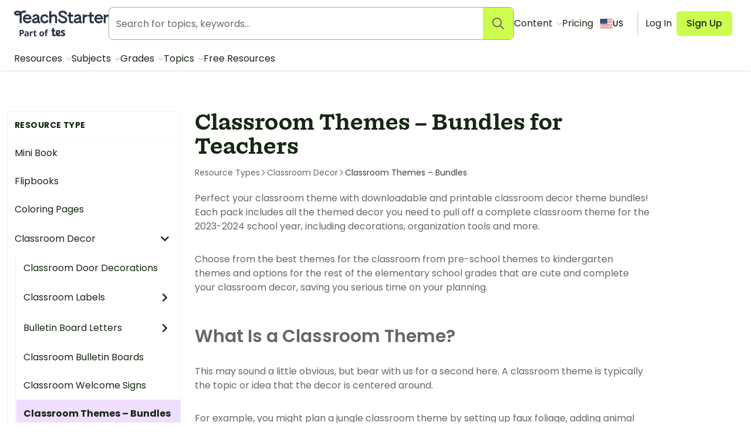

--- FILE ---
content_type: text/html; charset=utf-8
request_url: https://www.teachstarter.com/us/resource-type/classroom-theme-packs-us/
body_size: 77346
content:
<!doctype html>
<html data-n-head-ssr lang="en-US" data-n-head="%7B%22lang%22:%7B%22ssr%22:%22en-US%22%7D%7D">
  <head >
    <meta data-n-head="ssr" charset="utf-8"><meta data-n-head="ssr" name="viewport" content="width=device-width, initial-scale=1"><meta data-n-head="ssr" data-hid="og-site_name" property="og:site_name" content="Teach Starter"><meta data-n-head="ssr" data-hid="google-site-verification-1" name="google-site-verification" content="WsxQUL3UmYon9tVwVOhQ19TRX_y4Jqr8NrGgZe2n3hk"><meta data-n-head="ssr" data-hid="google-site-verification-2" name="google-site-verification" content="KJL4IQGx8tM3t0HDvdFtSkY-RN4d2AywHSwTKrUiRBA"><meta data-n-head="ssr" data-hid="robots:max-image-preview" name="robots" content="max-image-preview:large"><meta data-n-head="ssr" data-hid="sentry-trace" name="sentry-trace" content="10c20685fc604692b33d6beb4fce71e9-94a340214758b8bf-0"><meta data-n-head="ssr" data-hid="sentry-baggage" name="baggage" content="sentry-environment=production,sentry-public_key=f04fc86fbf2f4f95a3045b67080dd0a9,sentry-trace_id=10c20685fc604692b33d6beb4fce71e9,sentry-sample_rate=0.1,sentry-sampled=false"><meta data-n-head="ssr" data-hid="title" name="title" content="Classroom Themes – Bundles for Teachers"><meta data-n-head="ssr" data-hid="description" name="description" content="Perfect your classroom theme with downloadable and printable classroom decor theme bundles! Each pack includes all the themed decor you need to pull off a..."><meta data-n-head="ssr" data-hid="og-type" property="og:type" content="article"><meta data-n-head="ssr" data-hid="og-title" property="og:title" content="Classroom Themes – Bundles for Teachers"><meta data-n-head="ssr" data-hid="og-description" property="og:description" content="Perfect your classroom theme with downloadable and printable classroom decor theme bundles! Each pack includes all the themed decor you need to pull off a..."><meta data-n-head="ssr" data-hid="og-image" property="og:image:secure_url" content="https://www.teachstarter.com/images/share_image.png"><meta data-n-head="ssr" data-hid="og-image-width" property="og:image:width" content="1200"><meta data-n-head="ssr" data-hid="og-image-height" property="og:image:height" content="630"><meta data-n-head="ssr" data-hid="og-url" property="og:url" content="https://www.teachstarter.com/us/resource-type/classroom-theme-packs-us/"><title>Classroom Themes – Bundles for Teachers | Teach Starter</title><link data-n-head="ssr" rel="icon" type="image/png" href="/favicon.png"><link data-n-head="ssr" rel="search" type="application/opensearchdescription+xml" href="/opensearch.xml" title="Search teaching resources"><link data-n-head="ssr" rel="preconnect" href="https://fonts.googleapis.com"><link data-n-head="ssr" rel="preconnect" href="https://fonts.gstatic.com" crossorigin="true"><link data-n-head="ssr" rel="preload" href="https://fonts.googleapis.com/css2?family=Poppins:ital,wght@0,400;0,500;0,600;0,700;1,400&amp;display=swap" as="style"><link data-n-head="ssr" rel="stylesheet" href="https://fonts.googleapis.com/css2?family=Poppins:ital,wght@0,400;0,500;0,600;0,700;1,400&amp;display=swap"><link data-n-head="ssr" data-hid="canonical" rel="canonical" href="https://www.teachstarter.com/us/resource-type/classroom-theme-packs-us/"><link data-n-head="ssr" data-hid="hreflang-en" rel="alternate" hreflang="en" href="https://www.teachstarter.com/us/resource-type/classroom-theme-packs-us/"><link data-n-head="ssr" data-hid="hreflang-current" rel="alternate" hreflang="en-us" href="https://www.teachstarter.com/us/resource-type/classroom-theme-packs-us/"><link data-n-head="ssr" data-hid="x-default" rel="alternate" hreflang="x-default" href="https://www.teachstarter.com/us/resource-type/classroom-theme-packs-us/"><link data-n-head="ssr" data-hid="next" rel="next" href="https://www.teachstarter.com/us/resource-type/classroom-theme-packs-us/?page=2"><script data-n-head="ssr" data-hid="maze" async defer>!function(e,a,t,s){var i,n;try{n=e.sessionStorage.getItem("maze-us")}catch(m){}if(!n){n=new Date().getTime();try{e.sessionStorage.setItem("maze-us",n)}catch(r){}}(i=a.createElement("script")).src=t+"?t="+n+"&apiKey="+s,a.getElementsByTagName("head")[0].appendChild(i),e.mazeUniversalSnippetApiKey=s}(window,document,"https://snippet.maze.co/maze-universal-loader.js","d9b5d7a4-b4f8-473c-8880-7a4e6ebaaf19");</script><script data-n-head="ssr" data-hid="squatch" type="text/javascript" async defer>!function(a,b){a("squatch","https://fast.ssqt.io/squatch-js@2",b)}(function(a,b,c){var d,e,f;c["_"+a]={},c[a]={},c[a].ready=function(b){c["_" + a].ready =  c["_" + a].ready || [];c["_" + a].ready.push(b);},e=document.createElement("script"),e.async=1,e.src=b,f=document.getElementsByTagName("script")[0],f.parentNode.insertBefore(e,f)},this);</script><script data-n-head="ssr" data-hid="gtm-script">if(!window._gtm_init){window._gtm_init=1;(function(w,n,d,m,e,p){w[d]=(w[d]==1||n[d]=='yes'||n[d]==1||n[m]==1||(w[e]&&w[e][p]&&w[e][p]()))?1:0})(window,navigator,'doNotTrack','msDoNotTrack','external','msTrackingProtectionEnabled');(function(w,d,s,l,x,y){w[x]={};w._gtm_inject=function(i){if(w.doNotTrack||w[x][i])return;w[x][i]=1;w[l]=w[l]||[];w[l].push({'gtm.start':new Date().getTime(),event:'gtm.js'});var f=d.getElementsByTagName(s)[0],j=d.createElement(s);j.async=true;j.src='https://www.googletagmanager.com/gtm.js?id='+i;f.parentNode.insertBefore(j,f);}})(window,document,'script','dataLayer','_gtm_ids','_gtm_inject')}</script><script data-n-head="ssr" data-hid="nuxt-jsonld--402dcc40" type="application/ld+json">{"@context":"https://schema.org","@type":"WebSite","@id":"https://www.teachstarter.com/#website","name":"Teach Starter","url":"https://www.teachstarter.com/","potentialAction":{"@type":"SearchAction","target":"https://www.teachstarter.com/search/{search_term_string}/","query-input":"required name=search_term_string"}}</script><script data-n-head="ssr" data-hid="nuxt-jsonld-6ef9057" type="application/ld+json">{"@context":"https://schema.org","@type":"WebPage","headline":"Classroom Themes – Bundles for Teachers","url":"https://www.teachstarter.com/us/resource-type/classroom-theme-packs-us/"}</script><script data-n-head="ssr" data-hid="nuxt-jsonld-4855040a" type="application/ld+json">{"@context":"https://schema.org","@type":"BreadcrumbList","itemListElement":[{"@type":"ListItem","position":1,"item":{"@id":"/us/resource-type/","name":"Resource Type"}},{"@type":"ListItem","position":2,"item":{"@id":"/us/resource-type/labels-signs-decorations/","name":"Classroom Decor"}},{"@type":"ListItem","position":3,"item":{"@id":"/us/resource-type/classroom-theme-packs-us/","name":"Classroom Themes – Bundles"}}]}</script><link rel="preload" href="/_nuxt/d1451db.modern.js" as="script"><link rel="preload" href="/_nuxt/8ef766e.modern.js" as="script"><link rel="preload" href="/_nuxt/6f5ddec.modern.js" as="script"><link rel="preload" href="/_nuxt/1469b8e.modern.js" as="script"><link rel="preload" href="/_nuxt/52e9a22.modern.js" as="script"><link rel="preload" href="/_nuxt/dcfe065.modern.js" as="script"><link rel="preload" href="/_nuxt/cb23930.modern.js" as="script"><link rel="preload" href="/_nuxt/757f84e.modern.js" as="script"><link rel="preload" href="/_nuxt/87f7802.modern.js" as="script"><link rel="preload" href="/_nuxt/6e9116c.modern.js" as="script"><link rel="preload" href="/_nuxt/215f7b8.modern.js" as="script"><link rel="preload" href="/_nuxt/dee0d07.modern.js" as="script"><style data-vue-ssr-id="568004a2:0 0686246c:0 24927085:0 c2f5d924:0 6b742606:0 18431cbd:0 d1d8d5b6:0 3151b039:0 74a6b3c0:0 17646b0f:0 27d0ccc9:0 53f68fc8:0 fc6f135e:0 c1734748:0 8174cdc4:0 0df6f26c:0 66ac7cc0:0">.nuxt-progress{background-color:#cdfd4f;height:2px;left:0;opacity:1;position:fixed;right:0;top:0;transition:width .1s,opacity .4s;width:0;z-index:999999}.nuxt-progress.nuxt-progress-notransition{transition:none}.nuxt-progress-failed{background-color:red}
*,:after,:before{border:0 solid #e2e2e2;box-sizing:border-box}:after,:before{--tw-content:""}html{line-height:1.5;-webkit-text-size-adjust:100%;font-family:Poppins;font-feature-settings:normal;font-variation-settings:normal;-moz-tab-size:4;-o-tab-size:4;tab-size:4}body{line-height:inherit;margin:0}hr{border-top-width:1px;color:inherit;height:0}abbr:where([title]){text-decoration:underline;-webkit-text-decoration:underline dotted;text-decoration:underline dotted}h1,h2,h3,h4,h5,h6{font-size:inherit;font-weight:inherit}a{color:inherit;text-decoration:inherit}b,strong{font-weight:bolder}code,kbd,pre,samp{font-family:ui-monospace,SFMono-Regular,Menlo,Monaco,Consolas,"Liberation Mono","Courier New",monospace;font-feature-settings:normal;font-size:1em;font-variation-settings:normal}small{font-size:80%}sub,sup{font-size:75%;line-height:0;position:relative;vertical-align:baseline}sub{bottom:-.25em}sup{top:-.5em}table{border-collapse:collapse;border-color:inherit;text-indent:0}button,input,optgroup,select,textarea{color:inherit;font-family:inherit;font-feature-settings:inherit;font-size:100%;font-variation-settings:inherit;font-weight:inherit;line-height:inherit;margin:0;padding:0}button,select{text-transform:none}[type=button],[type=reset],[type=submit],button{-webkit-appearance:button;background-color:transparent;background-image:none}:-moz-focusring{outline:auto}:-moz-ui-invalid{box-shadow:none}progress{vertical-align:baseline}::-webkit-inner-spin-button,::-webkit-outer-spin-button{height:auto}[type=search]{-webkit-appearance:textfield;outline-offset:-2px}::-webkit-search-decoration{-webkit-appearance:none}::-webkit-file-upload-button{-webkit-appearance:button;font:inherit}summary{display:list-item}blockquote,dd,dl,figure,h1,h2,h3,h4,h5,h6,hr,p,pre{margin:0}fieldset{margin:0}fieldset,legend{padding:0}menu,ol,ul{list-style:none;margin:0;padding:0}dialog{padding:0}textarea{resize:vertical}input::-moz-placeholder,textarea::-moz-placeholder{color:#a5a6a4;opacity:1}input::placeholder,textarea::placeholder{color:#a5a6a4;opacity:1}[role=button],button{cursor:pointer}:disabled{cursor:default}audio,canvas,embed,iframe,img,object,svg,video{display:block;vertical-align:middle}img,video{height:auto;max-width:100%}[hidden]{display:none}[multiple],[type=date],[type=datetime-local],[type=email],[type=month],[type=number],[type=password],[type=search],[type=tel],[type=text],[type=time],[type=url],[type=week],input:where(:not([type])),select,textarea{-webkit-appearance:none;-moz-appearance:none;appearance:none;background-color:#fff;border-color:#666765;border-radius:0;border-width:1px;font-size:1rem;line-height:1.5rem;padding:.5rem .75rem;--tw-shadow:0 0 transparent}[multiple]:focus,[type=date]:focus,[type=datetime-local]:focus,[type=email]:focus,[type=month]:focus,[type=number]:focus,[type=password]:focus,[type=search]:focus,[type=tel]:focus,[type=text]:focus,[type=time]:focus,[type=url]:focus,[type=week]:focus,input:where(:not([type])):focus,select:focus,textarea:focus{outline:2px solid transparent;outline-offset:2px;--tw-ring-inset:var(--tw-empty,   );--tw-ring-offset-width:0px;--tw-ring-offset-color:#fff;--tw-ring-color:#2563eb;--tw-ring-offset-shadow:var(--tw-ring-inset) 0 0 0 var(--tw-ring-offset-width) var(--tw-ring-offset-color);--tw-ring-shadow:var(--tw-ring-inset) 0 0 0 calc(1px + var(--tw-ring-offset-width)) var(--tw-ring-color);border-color:#2563eb;box-shadow:0 0 0 0 #fff,0 0 0 1px #2563eb,var(--tw-shadow);box-shadow:var(--tw-ring-offset-shadow),var(--tw-ring-shadow),var(--tw-shadow)}input::-moz-placeholder,textarea::-moz-placeholder{color:#666765;opacity:1}input::placeholder,textarea::placeholder{color:#666765;opacity:1}::-webkit-datetime-edit-fields-wrapper{padding:0}::-webkit-date-and-time-value{min-height:1.5em;text-align:inherit}::-webkit-datetime-edit{display:inline-flex}::-webkit-datetime-edit,::-webkit-datetime-edit-day-field,::-webkit-datetime-edit-hour-field,::-webkit-datetime-edit-meridiem-field,::-webkit-datetime-edit-millisecond-field,::-webkit-datetime-edit-minute-field,::-webkit-datetime-edit-month-field,::-webkit-datetime-edit-second-field,::-webkit-datetime-edit-year-field{padding-bottom:0;padding-top:0}select{background-image:url("data:image/svg+xml;charset=utf-8,%3Csvg xmlns='http://www.w3.org/2000/svg' fill='none' viewBox='0 0 20 20'%3E%3Cpath stroke='%23666765' stroke-linecap='round' stroke-linejoin='round' stroke-width='1.5' d='m6 8 4 4 4-4'/%3E%3C/svg%3E");background-position:right .5rem center;background-repeat:no-repeat;background-size:1.5em 1.5em;padding-right:2.5rem;-webkit-print-color-adjust:exact;print-color-adjust:exact}[multiple],[size]:where(select:not([size="1"])){background-image:none;background-position:0 0;background-repeat:repeat;background-size:auto auto;background-size:initial;padding-right:.75rem;-webkit-print-color-adjust:inherit;print-color-adjust:inherit}[type=checkbox],[type=radio]{-webkit-appearance:none;-moz-appearance:none;appearance:none;background-color:#fff;background-origin:border-box;border-color:#666765;border-width:1px;color:#2563eb;display:inline-block;flex-shrink:0;height:1rem;padding:0;-webkit-print-color-adjust:exact;print-color-adjust:exact;-webkit-user-select:none;-moz-user-select:none;user-select:none;vertical-align:middle;width:1rem;--tw-shadow:0 0 transparent}[type=checkbox]{border-radius:0}[type=radio]{border-radius:100%}[type=checkbox]:focus,[type=radio]:focus{outline:2px solid transparent;outline-offset:2px;--tw-ring-inset:var(--tw-empty,   );--tw-ring-offset-width:2px;--tw-ring-offset-color:#fff;--tw-ring-color:#2563eb;--tw-ring-offset-shadow:var(--tw-ring-inset) 0 0 0 var(--tw-ring-offset-width) var(--tw-ring-offset-color);--tw-ring-shadow:var(--tw-ring-inset) 0 0 0 calc(2px + var(--tw-ring-offset-width)) var(--tw-ring-color);box-shadow:0 0 0 2px #fff,0 0 0 4px #2563eb,var(--tw-shadow);box-shadow:var(--tw-ring-offset-shadow),var(--tw-ring-shadow),var(--tw-shadow)}[type=checkbox]:checked,[type=radio]:checked{background-color:currentColor;background-position:50%;background-repeat:no-repeat;background-size:100% 100%;border-color:transparent}[type=checkbox]:checked{background-image:url("data:image/svg+xml;charset=utf-8,%3Csvg xmlns='http://www.w3.org/2000/svg' fill='%23fff' viewBox='0 0 16 16'%3E%3Cpath d='M12.207 4.793a1 1 0 0 1 0 1.414l-5 5a1 1 0 0 1-1.414 0l-2-2a1 1 0 0 1 1.414-1.414L6.5 9.086l4.293-4.293a1 1 0 0 1 1.414 0'/%3E%3C/svg%3E")}@media (forced-colors:active) {[type=checkbox]:checked{-webkit-appearance:auto;-moz-appearance:auto;appearance:auto}}[type=radio]:checked{background-image:url("data:image/svg+xml;charset=utf-8,%3Csvg xmlns='http://www.w3.org/2000/svg' fill='%23fff' viewBox='0 0 16 16'%3E%3Ccircle cx='8' cy='8' r='3'/%3E%3C/svg%3E")}@media (forced-colors:active) {[type=radio]:checked{-webkit-appearance:auto;-moz-appearance:auto;appearance:auto}}[type=checkbox]:checked:focus,[type=checkbox]:checked:hover,[type=radio]:checked:focus,[type=radio]:checked:hover{background-color:currentColor;border-color:transparent}[type=checkbox]:indeterminate{background-color:currentColor;background-image:url("data:image/svg+xml;charset=utf-8,%3Csvg xmlns='http://www.w3.org/2000/svg' fill='none' viewBox='0 0 16 16'%3E%3Cpath stroke='%23fff' stroke-linecap='round' stroke-linejoin='round' stroke-width='2' d='M4 8h8'/%3E%3C/svg%3E");background-position:50%;background-repeat:no-repeat;background-size:100% 100%;border-color:transparent}@media (forced-colors:active) {[type=checkbox]:indeterminate{-webkit-appearance:auto;-moz-appearance:auto;appearance:auto}}[type=checkbox]:indeterminate:focus,[type=checkbox]:indeterminate:hover{background-color:currentColor;border-color:transparent}[type=file]{background:transparent none repeat 0 0/auto auto padding-box border-box scroll;background:initial;border-color:inherit;border-radius:0;border-width:0;font-size:inherit;line-height:inherit;padding:0}[type=file]:focus{outline:1px solid ButtonText;outline:1px auto -webkit-focus-ring-color}*,:after,:before{--tw-border-spacing-x:0;--tw-border-spacing-y:0;--tw-translate-x:0;--tw-translate-y:0;--tw-rotate:0;--tw-skew-x:0;--tw-skew-y:0;--tw-scale-x:1;--tw-scale-y:1;--tw-pan-x: ;--tw-pan-y: ;--tw-pinch-zoom: ;--tw-scroll-snap-strictness:proximity;--tw-gradient-from-position: ;--tw-gradient-via-position: ;--tw-gradient-to-position: ;--tw-ordinal: ;--tw-slashed-zero: ;--tw-numeric-figure: ;--tw-numeric-spacing: ;--tw-numeric-fraction: ;--tw-ring-inset: ;--tw-ring-offset-width:0px;--tw-ring-offset-color:#fff;--tw-ring-color:rgba(59,130,246,.5);--tw-ring-offset-shadow:0 0 transparent;--tw-ring-shadow:0 0 transparent;--tw-shadow:0 0 transparent;--tw-shadow-colored:0 0 transparent;--tw-blur: ;--tw-brightness: ;--tw-contrast: ;--tw-grayscale: ;--tw-hue-rotate: ;--tw-invert: ;--tw-saturate: ;--tw-sepia: ;--tw-drop-shadow: ;--tw-backdrop-blur: ;--tw-backdrop-brightness: ;--tw-backdrop-contrast: ;--tw-backdrop-grayscale: ;--tw-backdrop-hue-rotate: ;--tw-backdrop-invert: ;--tw-backdrop-opacity: ;--tw-backdrop-saturate: ;--tw-backdrop-sepia: }::backdrop{--tw-border-spacing-x:0;--tw-border-spacing-y:0;--tw-translate-x:0;--tw-translate-y:0;--tw-rotate:0;--tw-skew-x:0;--tw-skew-y:0;--tw-scale-x:1;--tw-scale-y:1;--tw-pan-x: ;--tw-pan-y: ;--tw-pinch-zoom: ;--tw-scroll-snap-strictness:proximity;--tw-gradient-from-position: ;--tw-gradient-via-position: ;--tw-gradient-to-position: ;--tw-ordinal: ;--tw-slashed-zero: ;--tw-numeric-figure: ;--tw-numeric-spacing: ;--tw-numeric-fraction: ;--tw-ring-inset: ;--tw-ring-offset-width:0px;--tw-ring-offset-color:#fff;--tw-ring-color:rgba(59,130,246,.5);--tw-ring-offset-shadow:0 0 transparent;--tw-ring-shadow:0 0 transparent;--tw-shadow:0 0 transparent;--tw-shadow-colored:0 0 transparent;--tw-blur: ;--tw-brightness: ;--tw-contrast: ;--tw-grayscale: ;--tw-hue-rotate: ;--tw-invert: ;--tw-saturate: ;--tw-sepia: ;--tw-drop-shadow: ;--tw-backdrop-blur: ;--tw-backdrop-brightness: ;--tw-backdrop-contrast: ;--tw-backdrop-grayscale: ;--tw-backdrop-hue-rotate: ;--tw-backdrop-invert: ;--tw-backdrop-opacity: ;--tw-backdrop-saturate: ;--tw-backdrop-sepia: }.tw-form-checkbox,.tw-form-radio{-webkit-appearance:none;-moz-appearance:none;appearance:none;background-color:#fff;background-origin:border-box;border-color:#666765;border-width:1px;color:#2563eb;display:inline-block;flex-shrink:0;height:1rem;padding:0;-webkit-print-color-adjust:exact;print-color-adjust:exact;-webkit-user-select:none;-moz-user-select:none;user-select:none;vertical-align:middle;width:1rem;--tw-shadow:0 0 transparent}.tw-form-checkbox{border-radius:0}.tw-form-checkbox:focus,.tw-form-radio:focus{outline:2px solid transparent;outline-offset:2px;--tw-ring-inset:var(--tw-empty,   );--tw-ring-offset-width:2px;--tw-ring-offset-color:#fff;--tw-ring-color:#2563eb;--tw-ring-offset-shadow:var(--tw-ring-inset) 0 0 0 var(--tw-ring-offset-width) var(--tw-ring-offset-color);--tw-ring-shadow:var(--tw-ring-inset) 0 0 0 calc(2px + var(--tw-ring-offset-width)) var(--tw-ring-color);box-shadow:0 0 0 2px #fff,0 0 0 4px #2563eb,var(--tw-shadow);box-shadow:var(--tw-ring-offset-shadow),var(--tw-ring-shadow),var(--tw-shadow)}.tw-form-checkbox:checked,.tw-form-radio:checked{background-color:currentColor;background-position:50%;background-repeat:no-repeat;background-size:100% 100%;border-color:transparent}.tw-form-checkbox:checked{background-image:url("data:image/svg+xml;charset=utf-8,%3Csvg xmlns='http://www.w3.org/2000/svg' fill='%23fff' viewBox='0 0 16 16'%3E%3Cpath d='M12.207 4.793a1 1 0 0 1 0 1.414l-5 5a1 1 0 0 1-1.414 0l-2-2a1 1 0 0 1 1.414-1.414L6.5 9.086l4.293-4.293a1 1 0 0 1 1.414 0'/%3E%3C/svg%3E")}@media (forced-colors:active) {.tw-form-checkbox:checked{-webkit-appearance:auto;-moz-appearance:auto;appearance:auto}}.tw-form-checkbox:checked:focus,.tw-form-checkbox:checked:hover,.tw-form-radio:checked:focus,.tw-form-radio:checked:hover{background-color:currentColor;border-color:transparent}.tw-form-checkbox:indeterminate{background-color:currentColor;background-image:url("data:image/svg+xml;charset=utf-8,%3Csvg xmlns='http://www.w3.org/2000/svg' fill='none' viewBox='0 0 16 16'%3E%3Cpath stroke='%23fff' stroke-linecap='round' stroke-linejoin='round' stroke-width='2' d='M4 8h8'/%3E%3C/svg%3E");background-position:50%;background-repeat:no-repeat;background-size:100% 100%;border-color:transparent}@media (forced-colors:active) {.tw-form-checkbox:indeterminate{-webkit-appearance:auto;-moz-appearance:auto;appearance:auto}}.tw-form-checkbox:indeterminate:focus,.tw-form-checkbox:indeterminate:hover{background-color:currentColor;border-color:transparent}.tw-prose{color:var(--tw-prose-body);max-width:75ch}.tw-prose :where(p):not(:where([class~=tw-not-prose],[class~=tw-not-prose] *)){margin-bottom:1.25em;margin-top:1.25em}.tw-prose :where([class~=lead]):not(:where([class~=tw-not-prose],[class~=tw-not-prose] *)){color:var(--tw-prose-lead);font-size:1.25em;line-height:1.6;margin-bottom:1.2em;margin-top:1.2em}.tw-prose :where(a):not(:where([class~=tw-not-prose],[class~=tw-not-prose] *)){color:#4d64ff;font-weight:500;-webkit-text-decoration:none;text-decoration:none}.tw-prose :where(a):not(:where([class~=tw-not-prose],[class~=tw-not-prose] *)):hover{-webkit-text-decoration:underline;text-decoration:underline}.tw-prose :where(strong):not(:where([class~=tw-not-prose],[class~=tw-not-prose] *)){color:var(--tw-prose-bold);font-weight:600}.tw-prose :where(a strong):not(:where([class~=tw-not-prose],[class~=tw-not-prose] *)){color:inherit}.tw-prose :where(blockquote strong):not(:where([class~=tw-not-prose],[class~=tw-not-prose] *)){color:inherit}.tw-prose :where(thead th strong):not(:where([class~=tw-not-prose],[class~=tw-not-prose] *)){color:inherit}.tw-prose :where(ol):not(:where([class~=tw-not-prose],[class~=tw-not-prose] *)){list-style-type:decimal;margin-bottom:1.25em;margin-top:1.25em;padding-left:1.625em}.tw-prose :where(ol[type=A]):not(:where([class~=tw-not-prose],[class~=tw-not-prose] *)){list-style-type:upper-alpha}.tw-prose :where(ol[type=a]):not(:where([class~=tw-not-prose],[class~=tw-not-prose] *)){list-style-type:lower-alpha}.tw-prose :where(ol[type=A s]):not(:where([class~=tw-not-prose],[class~=tw-not-prose] *)){list-style-type:upper-alpha}.tw-prose :where(ol[type=a s]):not(:where([class~=tw-not-prose],[class~=tw-not-prose] *)){list-style-type:lower-alpha}.tw-prose :where(ol[type=I]):not(:where([class~=tw-not-prose],[class~=tw-not-prose] *)){list-style-type:upper-roman}.tw-prose :where(ol[type=i]):not(:where([class~=tw-not-prose],[class~=tw-not-prose] *)){list-style-type:lower-roman}.tw-prose :where(ol[type=I s]):not(:where([class~=tw-not-prose],[class~=tw-not-prose] *)){list-style-type:upper-roman}.tw-prose :where(ol[type=i s]):not(:where([class~=tw-not-prose],[class~=tw-not-prose] *)){list-style-type:lower-roman}.tw-prose :where(ol[type="1"]):not(:where([class~=tw-not-prose],[class~=tw-not-prose] *)){list-style-type:decimal}.tw-prose :where(ul):not(:where([class~=tw-not-prose],[class~=tw-not-prose] *)){list-style-type:disc;margin-bottom:1.25em;margin-top:1.25em;padding-left:1.625em}.tw-prose :where(ol>li):not(:where([class~=tw-not-prose],[class~=tw-not-prose] *))::marker{color:var(--tw-prose-counters);font-weight:400}.tw-prose :where(ul>li):not(:where([class~=tw-not-prose],[class~=tw-not-prose] *))::marker{color:var(--tw-prose-bullets)}.tw-prose :where(dt):not(:where([class~=tw-not-prose],[class~=tw-not-prose] *)){color:var(--tw-prose-headings);font-weight:600;margin-top:1.25em}.tw-prose :where(hr):not(:where([class~=tw-not-prose],[class~=tw-not-prose] *)){border-color:var(--tw-prose-hr);border-top-width:1px;margin-bottom:3em;margin-top:3em}.tw-prose :where(blockquote):not(:where([class~=tw-not-prose],[class~=tw-not-prose] *)){border-left-color:var(--tw-prose-quote-borders);border-left-width:.25rem;color:var(--tw-prose-quotes);font-style:normal;font-weight:500;margin-bottom:1.6em;margin-top:1.6em;padding-left:1em;quotes:"\201C""\201D""\2018""\2019"}.tw-prose :where(blockquote p:first-of-type):not(:where([class~=tw-not-prose],[class~=tw-not-prose] *)):before{content:none}.tw-prose :where(blockquote p:last-of-type):not(:where([class~=tw-not-prose],[class~=tw-not-prose] *)):after{content:close-quote}.tw-prose :where(h1):not(:where([class~=tw-not-prose],[class~=tw-not-prose] *)){color:var(--tw-prose-headings);font-size:2.25em;font-weight:800;line-height:1.1111111;margin-bottom:.8888889em;margin-top:0}.tw-prose :where(h1 strong):not(:where([class~=tw-not-prose],[class~=tw-not-prose] *)){color:inherit;font-weight:900}.tw-prose :where(h2):not(:where([class~=tw-not-prose],[class~=tw-not-prose] *)){color:var(--tw-prose-headings);font-size:1.5em;font-weight:700;line-height:1.3333333;margin-bottom:1em;margin-top:2em}.tw-prose :where(h2 strong):not(:where([class~=tw-not-prose],[class~=tw-not-prose] *)){color:inherit;font-weight:800}.tw-prose :where(h3):not(:where([class~=tw-not-prose],[class~=tw-not-prose] *)){color:var(--tw-prose-headings);font-size:1.25em;font-weight:600;line-height:1.6;margin-bottom:.6em;margin-top:1.6em}.tw-prose :where(h3 strong):not(:where([class~=tw-not-prose],[class~=tw-not-prose] *)){color:inherit;font-weight:700}.tw-prose :where(h4):not(:where([class~=tw-not-prose],[class~=tw-not-prose] *)){color:var(--tw-prose-headings);font-weight:600;line-height:1.5;margin-bottom:.5em;margin-top:1.5em}.tw-prose :where(h4 strong):not(:where([class~=tw-not-prose],[class~=tw-not-prose] *)){color:inherit;font-weight:700}.tw-prose :where(img):not(:where([class~=tw-not-prose],[class~=tw-not-prose] *)){margin-bottom:2em;margin-top:2em}.tw-prose :where(picture):not(:where([class~=tw-not-prose],[class~=tw-not-prose] *)){display:block;margin-bottom:2em;margin-top:2em}.tw-prose :where(kbd):not(:where([class~=tw-not-prose],[class~=tw-not-prose] *)){border-radius:.3125rem;box-shadow:0 0 0 1px rgb(var(--tw-prose-kbd-shadows)/10%),0 3px 0 rgb(var(--tw-prose-kbd-shadows)/10%);color:var(--tw-prose-kbd);font-family:inherit;font-size:.875em;font-weight:500;padding:.1875em .375em}.tw-prose :where(code):not(:where([class~=tw-not-prose],[class~=tw-not-prose] *)){color:var(--tw-prose-code);font-size:.875em;font-weight:600}.tw-prose :where(code):not(:where([class~=tw-not-prose],[class~=tw-not-prose] *)):before{content:"`"}.tw-prose :where(code):not(:where([class~=tw-not-prose],[class~=tw-not-prose] *)):after{content:"`"}.tw-prose :where(a code):not(:where([class~=tw-not-prose],[class~=tw-not-prose] *)){color:inherit}.tw-prose :where(h1 code):not(:where([class~=tw-not-prose],[class~=tw-not-prose] *)){color:inherit}.tw-prose :where(h2 code):not(:where([class~=tw-not-prose],[class~=tw-not-prose] *)){color:inherit;font-size:.875em}.tw-prose :where(h3 code):not(:where([class~=tw-not-prose],[class~=tw-not-prose] *)){color:inherit;font-size:.9em}.tw-prose :where(h4 code):not(:where([class~=tw-not-prose],[class~=tw-not-prose] *)){color:inherit}.tw-prose :where(blockquote code):not(:where([class~=tw-not-prose],[class~=tw-not-prose] *)){color:inherit}.tw-prose :where(thead th code):not(:where([class~=tw-not-prose],[class~=tw-not-prose] *)){color:inherit}.tw-prose :where(pre):not(:where([class~=tw-not-prose],[class~=tw-not-prose] *)){background-color:var(--tw-prose-pre-bg);border-radius:.375rem;color:var(--tw-prose-pre-code);font-size:.875em;font-weight:400;line-height:1.7142857;margin-bottom:1.7142857em;margin-top:1.7142857em;overflow-x:auto;padding:.8571429em 1.1428571em}.tw-prose :where(pre code):not(:where([class~=tw-not-prose],[class~=tw-not-prose] *)){background-color:transparent;border-radius:0;border-width:0;color:inherit;font-family:inherit;font-size:inherit;font-weight:inherit;line-height:inherit;padding:0}.tw-prose :where(pre code):not(:where([class~=tw-not-prose],[class~=tw-not-prose] *)):before{content:none}.tw-prose :where(pre code):not(:where([class~=tw-not-prose],[class~=tw-not-prose] *)):after{content:none}.tw-prose :where(table):not(:where([class~=tw-not-prose],[class~=tw-not-prose] *)){font-size:.875em;line-height:1.7142857;margin-bottom:2em;margin-top:2em;table-layout:auto;text-align:left;width:100%}.tw-prose :where(thead):not(:where([class~=tw-not-prose],[class~=tw-not-prose] *)){border-bottom-color:var(--tw-prose-th-borders);border-bottom-width:1px}.tw-prose :where(thead th):not(:where([class~=tw-not-prose],[class~=tw-not-prose] *)){color:var(--tw-prose-headings);font-weight:600;padding-bottom:.5714286em;padding-left:.5714286em;padding-right:.5714286em;vertical-align:bottom}.tw-prose :where(tbody tr):not(:where([class~=tw-not-prose],[class~=tw-not-prose] *)){border-bottom-color:var(--tw-prose-td-borders);border-bottom-width:1px}.tw-prose :where(tbody tr:last-child):not(:where([class~=tw-not-prose],[class~=tw-not-prose] *)){border-bottom-width:0}.tw-prose :where(tbody td):not(:where([class~=tw-not-prose],[class~=tw-not-prose] *)){vertical-align:baseline}.tw-prose :where(tfoot):not(:where([class~=tw-not-prose],[class~=tw-not-prose] *)){border-top-color:var(--tw-prose-th-borders);border-top-width:1px}.tw-prose :where(tfoot td):not(:where([class~=tw-not-prose],[class~=tw-not-prose] *)){vertical-align:top}.tw-prose :where(figure>*):not(:where([class~=tw-not-prose],[class~=tw-not-prose] *)){margin-bottom:0;margin-top:0}.tw-prose :where(figcaption):not(:where([class~=tw-not-prose],[class~=tw-not-prose] *)){color:var(--tw-prose-captions);font-size:.875em;line-height:1.4285714;margin-top:.8571429em}.tw-prose{--tw-prose-body:#666765;--tw-prose-headings:#101b0e;--tw-prose-lead:#4b5563;--tw-prose-links:#111827;--tw-prose-bold:#111827;--tw-prose-counters:#6b7280;--tw-prose-bullets:#666765;--tw-prose-hr:#e5e7eb;--tw-prose-quotes:#666765;--tw-prose-quote-borders:#e5e7eb;--tw-prose-captions:#6b7280;--tw-prose-kbd:#111827;--tw-prose-kbd-shadows:17 24 39;--tw-prose-code:#111827;--tw-prose-pre-code:#e5e7eb;--tw-prose-pre-bg:#1f2937;--tw-prose-th-borders:#d1d5db;--tw-prose-td-borders:#e5e7eb;--tw-prose-invert-body:#d1d5db;--tw-prose-invert-headings:#fff;--tw-prose-invert-lead:#9ca3af;--tw-prose-invert-links:#fff;--tw-prose-invert-bold:#fff;--tw-prose-invert-counters:#9ca3af;--tw-prose-invert-bullets:#4b5563;--tw-prose-invert-hr:#374151;--tw-prose-invert-quotes:#f3f4f6;--tw-prose-invert-quote-borders:#374151;--tw-prose-invert-captions:#9ca3af;--tw-prose-invert-kbd:#fff;--tw-prose-invert-kbd-shadows:255 255 255;--tw-prose-invert-code:#fff;--tw-prose-invert-pre-code:#d1d5db;--tw-prose-invert-pre-bg:rgba(0,0,0,.5);--tw-prose-invert-th-borders:#4b5563;--tw-prose-invert-td-borders:#374151;font-size:1rem;line-height:1.75}.tw-prose :where(picture>img):not(:where([class~=tw-not-prose],[class~=tw-not-prose] *)){margin-bottom:0;margin-top:0}.tw-prose :where(video):not(:where([class~=tw-not-prose],[class~=tw-not-prose] *)){margin:0}.tw-prose :where(li):not(:where([class~=tw-not-prose],[class~=tw-not-prose] *)){margin-bottom:.5em;margin-top:.5em}.tw-prose :where(ol>li):not(:where([class~=tw-not-prose],[class~=tw-not-prose] *)){padding-left:.375em}.tw-prose :where(ul>li):not(:where([class~=tw-not-prose],[class~=tw-not-prose] *)){padding-left:.375em}.tw-prose :where(.tw-prose>ul>li p):not(:where([class~=tw-not-prose],[class~=tw-not-prose] *)){margin-bottom:.75em;margin-top:.75em}.tw-prose :where(.tw-prose>ul>li>:first-child):not(:where([class~=tw-not-prose],[class~=tw-not-prose] *)){margin-top:1.25em}.tw-prose :where(.tw-prose>ul>li>:last-child):not(:where([class~=tw-not-prose],[class~=tw-not-prose] *)){margin-bottom:1.25em}.tw-prose :where(.tw-prose>ol>li>:first-child):not(:where([class~=tw-not-prose],[class~=tw-not-prose] *)){margin-top:1.25em}.tw-prose :where(.tw-prose>ol>li>:last-child):not(:where([class~=tw-not-prose],[class~=tw-not-prose] *)){margin-bottom:1.25em}.tw-prose :where(ul ul,ul ol,ol ul,ol ol):not(:where([class~=tw-not-prose],[class~=tw-not-prose] *)){margin-bottom:.75em;margin-top:.75em}.tw-prose :where(dl):not(:where([class~=tw-not-prose],[class~=tw-not-prose] *)){margin-bottom:1.25em;margin-top:1.25em}.tw-prose :where(dd):not(:where([class~=tw-not-prose],[class~=tw-not-prose] *)){margin-top:.5em;padding-left:1.625em}.tw-prose :where(hr+*):not(:where([class~=tw-not-prose],[class~=tw-not-prose] *)){margin-top:0}.tw-prose :where(h2+*):not(:where([class~=tw-not-prose],[class~=tw-not-prose] *)){margin-top:0}.tw-prose :where(h3+*):not(:where([class~=tw-not-prose],[class~=tw-not-prose] *)){margin-top:0}.tw-prose :where(h4+*):not(:where([class~=tw-not-prose],[class~=tw-not-prose] *)){margin-top:0}.tw-prose :where(thead th:first-child):not(:where([class~=tw-not-prose],[class~=tw-not-prose] *)){padding-left:0}.tw-prose :where(thead th:last-child):not(:where([class~=tw-not-prose],[class~=tw-not-prose] *)){padding-right:0}.tw-prose :where(tbody td,tfoot td):not(:where([class~=tw-not-prose],[class~=tw-not-prose] *)){padding:.5714286em}.tw-prose :where(tbody td:first-child,tfoot td:first-child):not(:where([class~=tw-not-prose],[class~=tw-not-prose] *)){padding-left:0}.tw-prose :where(tbody td:last-child,tfoot td:last-child):not(:where([class~=tw-not-prose],[class~=tw-not-prose] *)){padding-right:0}.tw-prose :where(figure):not(:where([class~=tw-not-prose],[class~=tw-not-prose] *)){margin-bottom:2em;margin-top:2em}.tw-prose :where(.tw-prose>:first-child):not(:where([class~=tw-not-prose],[class~=tw-not-prose] *)){margin-top:0}.tw-prose :where(.tw-prose>:last-child):not(:where([class~=tw-not-prose],[class~=tw-not-prose] *)){margin-bottom:0}.tw-prose :where(blockquote p:first-of-type):not(:where([class~=tw-not-prose],[class~=tw-not-prose] *)):after{content:none}.tw-prose :where(blockquote p):not(:where([class~=tw-not-prose],[class~=tw-not-prose] *)){margin-bottom:1.25em;margin-top:0}.tw-prose :where(blockquote p:last-of-type):not(:where([class~=tw-not-prose],[class~=tw-not-prose] *)){margin-bottom:0}.tw-prose :where(blockquote em):not(:where([class~=tw-not-prose],[class~=tw-not-prose] *)){font-style:normal}.tw-visible{visibility:visible}.tw-invisible{visibility:hidden}.tw-collapse{visibility:collapse}.tw-fixed{position:fixed}.\!tw-absolute{position:absolute!important}.tw-absolute{position:absolute}.\!tw-relative{position:relative!important}.tw-relative{position:relative}.tw-sticky{position:sticky}.tw-inset-0{left:0;right:0}.tw-inset-0,.tw-inset-y-0{bottom:0;top:0}.\!tw-top-12{top:3rem!important}.-tw-left-96{left:-24rem}.tw--left-2{left:-.5rem}.tw--top-2{top:-.5rem}.tw-bottom-0{bottom:0}.tw-left-0{left:0}.tw-left-\[-0\.5rem\]{left:-.5rem}.tw-right-0{right:0}.tw-right-1{right:.25rem}.tw-right-6{right:1.5rem}.tw-top-0{top:0}.tw-top-2{top:.5rem}.tw-top-32{top:8rem}.tw-top-\[-0\.5rem\]{top:-.5rem}.tw-top-\[11vh\]{top:11vh}.tw-top-full{top:100%}.\!tw-z-\[5\]{z-index:5!important}.tw-z-10{z-index:10}.tw-z-\[100\]{z-index:100}.tw-z-\[101\]{z-index:101}.tw-z-\[102\]{z-index:102}.tw-z-\[1\]{z-index:1}.tw-z-\[5\]{z-index:5}.tw-z-\[9\]{z-index:9}.tw-order-1{order:1}.tw-order-2{order:2}.tw-order-3{order:3}.tw-order-4{order:4}.tw-order-5{order:5}.tw-order-6{order:6}.tw-order-7{order:7}.tw-col-span-5{grid-column:span 5/span 5}.\!tw-m-0{margin:0!important}.\!tw-m-auto{margin:auto!important}.tw-m-0{margin:0}.tw-m-2{margin:.5rem}.tw-m-4{margin:1rem}.tw-m-6{margin:1.5rem}.tw-m-8{margin:2rem}.tw-m-auto{margin:auto}.tw-m-px{margin:1px}.\!tw-mx-3{margin-left:.75rem!important;margin-right:.75rem!important}.\!tw-mx-auto{margin-left:auto!important;margin-right:auto!important}.\!tw-my-0{margin-bottom:0!important;margin-top:0!important}.\!tw-my-1{margin-bottom:.25rem!important;margin-top:.25rem!important}.tw--mx-4{margin-left:-1rem;margin-right:-1rem}.tw--my-2{margin-bottom:-.5rem;margin-top:-.5rem}.tw-mx-0{margin-left:0;margin-right:0}.tw-mx-1{margin-left:.25rem;margin-right:.25rem}.tw-mx-10{margin-left:2.5rem;margin-right:2.5rem}.tw-mx-2{margin-left:.5rem;margin-right:.5rem}.tw-mx-3{margin-left:.75rem;margin-right:.75rem}.tw-mx-4{margin-left:1rem;margin-right:1rem}.tw-mx-5{margin-left:1.25rem;margin-right:1.25rem}.tw-mx-6{margin-left:1.5rem;margin-right:1.5rem}.tw-mx-\[-0\.75rem\]{margin-left:-.75rem;margin-right:-.75rem}.tw-mx-auto{margin-left:auto;margin-right:auto}.tw-my-0{margin-bottom:0;margin-top:0}.tw-my-1{margin-bottom:.25rem;margin-top:.25rem}.tw-my-10{margin-bottom:2.5rem;margin-top:2.5rem}.tw-my-16{margin-bottom:4rem;margin-top:4rem}.tw-my-2{margin-bottom:.5rem;margin-top:.5rem}.tw-my-4{margin-bottom:1rem;margin-top:1rem}.tw-my-5{margin-bottom:1.25rem;margin-top:1.25rem}.tw-my-6{margin-bottom:1.5rem;margin-top:1.5rem}.tw-my-8{margin-bottom:2rem;margin-top:2rem}.tw-my-auto{margin-bottom:auto;margin-top:auto}.\!tw-mb-0{margin-bottom:0!important}.\!tw-mb-0\.5{margin-bottom:.125rem!important}.\!tw-mb-2{margin-bottom:.5rem!important}.\!tw-mb-4{margin-bottom:1rem!important}.\!tw-mb-8{margin-bottom:2rem!important}.\!tw-ml-0{margin-left:0!important}.\!tw-ml-2{margin-left:.5rem!important}.\!tw-mr-0{margin-right:0!important}.\!tw-mr-1{margin-right:.25rem!important}.\!tw-mr-1\.5{margin-right:.375rem!important}.\!tw-mr-2{margin-right:.5rem!important}.\!tw-mr-3{margin-right:.75rem!important}.\!tw-mt-0{margin-top:0!important}.\!tw-mt-3{margin-top:.75rem!important}.\!tw-mt-8{margin-top:2rem!important}.-tw-ml-1{margin-left:-.25rem}.-tw-ml-12{margin-left:-3rem}.-tw-ml-16{margin-left:-4rem}.-tw-mt-4{margin-top:-1rem}.-tw-mt-6{margin-top:-1.5rem}.-tw-mt-px{margin-top:-1px}.tw--ml-1{margin-left:-.25rem}.tw-mb-0{margin-bottom:0}.tw-mb-1{margin-bottom:.25rem}.tw-mb-10{margin-bottom:2.5rem}.tw-mb-12{margin-bottom:3rem}.tw-mb-16{margin-bottom:4rem}.tw-mb-2{margin-bottom:.5rem}.tw-mb-2\.5{margin-bottom:.625rem}.tw-mb-3{margin-bottom:.75rem}.tw-mb-4{margin-bottom:1rem}.tw-mb-5{margin-bottom:1.25rem}.tw-mb-6{margin-bottom:1.5rem}.tw-mb-8{margin-bottom:2rem}.tw-mb-\[0\.4375rem\]{margin-bottom:.4375rem}.tw-ml-0{margin-left:0}.tw-ml-1{margin-left:.25rem}.tw-ml-1\.5{margin-left:.375rem}.tw-ml-16{margin-left:4rem}.tw-ml-2{margin-left:.5rem}.tw-ml-3{margin-left:.75rem}.tw-ml-4{margin-left:1rem}.tw-ml-6{margin-left:1.5rem}.tw-ml-8{margin-left:2rem}.tw-ml-auto{margin-left:auto}.tw-mr-0{margin-right:0}.tw-mr-1{margin-right:.25rem}.tw-mr-1\.5{margin-right:.375rem}.tw-mr-2{margin-right:.5rem}.tw-mr-3{margin-right:.75rem}.tw-mr-4{margin-right:1rem}.tw-mr-5{margin-right:1.25rem}.tw-mr-6{margin-right:1.5rem}.tw-mt-0{margin-top:0}.tw-mt-0\.5{margin-top:.125rem}.tw-mt-1{margin-top:.25rem}.tw-mt-1\.5{margin-top:.375rem}.tw-mt-10{margin-top:2.5rem}.tw-mt-12{margin-top:3rem}.tw-mt-2{margin-top:.5rem}.tw-mt-3{margin-top:.75rem}.tw-mt-4{margin-top:1rem}.tw-mt-5{margin-top:1.25rem}.tw-mt-6{margin-top:1.5rem}.tw-mt-8{margin-top:2rem}.tw-mt-9{margin-top:2.25rem}.tw-mt-\[0\.6875rem\]{margin-top:.6875rem}.tw-box-content{box-sizing:content-box}.tw-line-clamp-1{-webkit-line-clamp:1}.tw-line-clamp-1,.tw-line-clamp-2{display:-webkit-box;overflow:hidden;-webkit-box-orient:vertical}.tw-line-clamp-2{-webkit-line-clamp:2}.tw-line-clamp-3{-webkit-line-clamp:3}.tw-line-clamp-3,.tw-line-clamp-4{display:-webkit-box;overflow:hidden;-webkit-box-orient:vertical}.tw-line-clamp-4{-webkit-line-clamp:4}.tw-line-clamp-5{display:-webkit-box;overflow:hidden;-webkit-box-orient:vertical;-webkit-line-clamp:5}.tw-line-clamp-none{display:block;overflow:visible;-webkit-box-orient:horizontal;-webkit-line-clamp:none}.\!tw-block{display:block!important}.tw-block{display:block}.\!tw-inline-block{display:inline-block!important}.tw-inline-block{display:inline-block}.tw-inline{display:inline}.tw-flex{display:flex}.\!tw-inline-flex{display:inline-flex!important}.tw-inline-flex{display:inline-flex}.tw-grid{display:grid}.tw-contents{display:contents}.tw-hidden{display:none}.\!tw-h-12{height:3rem!important}.\!tw-h-3{height:.75rem!important}.\!tw-h-3\.5{height:.875rem!important}.\!tw-h-4{height:1rem!important}.\!tw-h-8{height:2rem!important}.\!tw-h-\[3\.0625rem\]{height:3.0625rem!important}.\!tw-h-auto{height:auto!important}.\!tw-h-full{height:100%!important}.tw-h-0{height:0}.tw-h-0\.5{height:.125rem}.tw-h-10{height:2.5rem}.tw-h-12{height:3rem}.tw-h-14{height:3.5rem}.tw-h-2{height:.5rem}.tw-h-20{height:5rem}.tw-h-24{height:6rem}.tw-h-3{height:.75rem}.tw-h-4{height:1rem}.tw-h-48{height:12rem}.tw-h-5{height:1.25rem}.tw-h-6{height:1.5rem}.tw-h-64{height:16rem}.tw-h-8{height:2rem}.tw-h-80{height:20rem}.tw-h-\[19\.5rem\]{height:19.5rem}.tw-h-\[2\.5rem\]{height:2.5rem}.tw-h-\[3\.25rem\]{height:3.25rem}.tw-h-auto{height:auto}.tw-h-fit{height:-moz-fit-content;height:fit-content}.tw-h-full{height:100%}.tw-h-min{height:-moz-min-content;height:min-content}.tw-h-screen{height:100vh}.tw-max-h-56{max-height:14rem}.tw-max-h-80{max-height:20rem}.tw-max-h-\[21\.5rem\]{max-height:21.5rem}.tw-max-h-\[90vh\]{max-height:90vh}.tw-min-h-\[3\.625rem\]{min-height:3.625rem}.tw-min-h-screen{min-height:100vh}.\!tw-w-12{width:3rem!important}.\!tw-w-3{width:.75rem!important}.\!tw-w-4{width:1rem!important}.\!tw-w-8{width:2rem!important}.\!tw-w-\[15\.5rem\]{width:15.5rem!important}.\!tw-w-\[15\.75rem\]{width:15.75rem!important}.\!tw-w-\[17\.75rem\]{width:17.75rem!important}.\!tw-w-full{width:100%!important}.tw-w-1\/5{width:20%}.tw-w-1\/6{width:16.666667%}.tw-w-10{width:2.5rem}.tw-w-10\/12{width:83.333333%}.tw-w-11{width:2.75rem}.tw-w-11\/12{width:91.666667%}.tw-w-12{width:3rem}.tw-w-3{width:.75rem}.tw-w-3\/5{width:60%}.tw-w-32{width:8rem}.tw-w-4{width:1rem}.tw-w-44{width:11rem}.tw-w-48{width:12rem}.tw-w-5{width:1.25rem}.tw-w-6{width:1.5rem}.tw-w-8{width:2rem}.tw-w-80{width:20rem}.tw-w-9\/12{width:75%}.tw-w-\[10rem\]{width:10rem}.tw-w-\[33vw\]{width:33vw}.tw-w-\[34vw\]{width:34vw}.tw-w-\[39rem\]{width:39rem}.tw-w-\[7\.375rem\]{width:7.375rem}.tw-w-auto{width:auto}.tw-w-fit{width:-moz-fit-content;width:fit-content}.tw-w-full{width:100%}.tw-w-max{width:-moz-max-content;width:max-content}.tw-w-px{width:1px}.tw-w-screen{width:100vw}.\!tw-min-w-\[5\.6rem\]{min-width:5.6rem!important}.tw-min-w-\[18rem\]{min-width:18rem}.tw-min-w-\[2\.5rem\]{min-width:2.5rem}.tw-min-w-\[200px\]{min-width:200px}.tw-min-w-\[5rem\]{min-width:5rem}.tw-min-w-full{min-width:100%}.\!tw-max-w-fit{max-width:-moz-fit-content!important;max-width:fit-content!important}.\!tw-max-w-full{max-width:100%!important}.tw-max-w-2xl{max-width:42rem}.tw-max-w-6xl{max-width:72rem}.tw-max-w-7xl{max-width:80rem}.tw-max-w-8xl{max-width:90rem}.tw-max-w-\[100rem\]{max-width:100rem}.tw-max-w-\[15\.5rem\]{max-width:15.5rem}.tw-max-w-\[15rem\]{max-width:15rem}.tw-max-w-\[18rem\]{max-width:18rem}.tw-max-w-\[21rem\]{max-width:21rem}.tw-max-w-\[35rem\]{max-width:35rem}.tw-max-w-\[47rem\]{max-width:47rem}.tw-max-w-\[53rem\]{max-width:53rem}.tw-max-w-\[68rem\]{max-width:68rem}.tw-max-w-\[71\.75rem\]{max-width:71.75rem}.tw-max-w-\[8\.75rem\]{max-width:8.75rem}.tw-max-w-\[8rem\]{max-width:8rem}.tw-max-w-fit{max-width:-moz-fit-content;max-width:fit-content}.tw-max-w-full{max-width:100%}.tw-max-w-lg{max-width:32rem}.tw-max-w-md{max-width:28rem}.tw-max-w-none{max-width:none}.tw-max-w-screen-2xl{max-width:1536px}.tw-max-w-xl{max-width:36rem}.tw-max-w-xs{max-width:20rem}.tw-flex-1{flex:1 1 0%}.tw-flex-auto{flex:1 1 auto}.tw-flex-none{flex:none}.tw-flex-shrink-0{flex-shrink:0}.tw-grow{flex-grow:1}.tw-table-fixed{table-layout:fixed}.tw-border-spacing-0{--tw-border-spacing-x:0px;--tw-border-spacing-y:0px;border-spacing:0;border-spacing:var(--tw-border-spacing-x) var(--tw-border-spacing-y)}.tw-origin-top-right{transform-origin:top right}.-tw-rotate-2{--tw-rotate:-2deg;transform:translate(var(--tw-translate-x),var(--tw-translate-y)) rotate(-2deg) skewX(var(--tw-skew-x)) skewY(var(--tw-skew-y)) scaleX(var(--tw-scale-x)) scaleY(var(--tw-scale-y));transform:translate(var(--tw-translate-x),var(--tw-translate-y)) rotate(var(--tw-rotate)) skewX(var(--tw-skew-x)) skewY(var(--tw-skew-y)) scaleX(var(--tw-scale-x)) scaleY(var(--tw-scale-y))}.tw--rotate-3{--tw-rotate:-3deg;transform:translate(var(--tw-translate-x),var(--tw-translate-y)) rotate(-3deg) skewX(var(--tw-skew-x)) skewY(var(--tw-skew-y)) scaleX(var(--tw-scale-x)) scaleY(var(--tw-scale-y));transform:translate(var(--tw-translate-x),var(--tw-translate-y)) rotate(var(--tw-rotate)) skewX(var(--tw-skew-x)) skewY(var(--tw-skew-y)) scaleX(var(--tw-scale-x)) scaleY(var(--tw-scale-y))}.tw-rotate-\[-5deg\]{--tw-rotate:-5deg;transform:translate(var(--tw-translate-x),var(--tw-translate-y)) rotate(-5deg) skewX(var(--tw-skew-x)) skewY(var(--tw-skew-y)) scaleX(var(--tw-scale-x)) scaleY(var(--tw-scale-y));transform:translate(var(--tw-translate-x),var(--tw-translate-y)) rotate(var(--tw-rotate)) skewX(var(--tw-skew-x)) skewY(var(--tw-skew-y)) scaleX(var(--tw-scale-x)) scaleY(var(--tw-scale-y))}.\!tw-cursor-not-allowed{cursor:not-allowed!important}.tw-cursor-default{cursor:default}.tw-cursor-not-allowed{cursor:not-allowed}.tw-cursor-pointer{cursor:pointer}.tw-list-disc{list-style-type:disc}.tw-list-none{list-style-type:none}.tw-appearance-none{-webkit-appearance:none;-moz-appearance:none;appearance:none}.tw-columns-2{-moz-columns:2;column-count:2}.tw-grid-cols-1{grid-template-columns:repeat(1,minmax(0,1fr))}.tw-grid-cols-2{grid-template-columns:repeat(2,minmax(0,1fr))}.tw-grid-cols-5{grid-template-columns:repeat(5,minmax(0,1fr))}.tw-flex-row{flex-direction:row}.tw-flex-col{flex-direction:column}.tw-flex-col-reverse{flex-direction:column-reverse}.tw-flex-wrap{flex-wrap:wrap}.tw-content-center{align-content:center}.\!tw-items-start{align-items:flex-start!important}.tw-items-start{align-items:flex-start}.tw-items-center{align-items:center}.\!tw-items-baseline{align-items:baseline!important}.tw-justify-start{justify-content:flex-start}.tw-justify-end{justify-content:flex-end}.tw-justify-center{justify-content:center}.tw-justify-between{justify-content:space-between}.tw-justify-around{justify-content:space-around}.tw-gap-1{gap:.25rem}.tw-gap-2{gap:.5rem}.tw-gap-2\.5{gap:.625rem}.tw-gap-4{gap:1rem}.tw-gap-5{gap:1.25rem}.tw-gap-6{gap:1.5rem}.tw-gap-8{gap:2rem}.tw-gap-x-2{-moz-column-gap:.5rem;column-gap:.5rem}.tw-gap-x-4{-moz-column-gap:1rem;column-gap:1rem}.tw-gap-x-8{-moz-column-gap:2rem;column-gap:2rem}.tw-space-y-1>:not([hidden])~:not([hidden]){--tw-space-y-reverse:0;margin-bottom:0;margin-bottom:calc(.25rem*var(--tw-space-y-reverse));margin-top:.25rem;margin-top:calc(.25rem*(1 - var(--tw-space-y-reverse)))}.tw-space-y-2>:not([hidden])~:not([hidden]){--tw-space-y-reverse:0;margin-bottom:0;margin-bottom:calc(.5rem*var(--tw-space-y-reverse));margin-top:.5rem;margin-top:calc(.5rem*(1 - var(--tw-space-y-reverse)))}.tw-space-y-5>:not([hidden])~:not([hidden]){--tw-space-y-reverse:0;margin-bottom:0;margin-bottom:calc(1.25rem*var(--tw-space-y-reverse));margin-top:1.25rem;margin-top:calc(1.25rem*(1 - var(--tw-space-y-reverse)))}.tw-space-y-6>:not([hidden])~:not([hidden]){--tw-space-y-reverse:0;margin-bottom:0;margin-bottom:calc(1.5rem*var(--tw-space-y-reverse));margin-top:1.5rem;margin-top:calc(1.5rem*(1 - var(--tw-space-y-reverse)))}.tw-divide-y>:not([hidden])~:not([hidden]){--tw-divide-y-reverse:0;border-bottom-width:0;border-bottom-width:calc(1px*var(--tw-divide-y-reverse));border-top-width:1px;border-top-width:calc(1px*(1 - var(--tw-divide-y-reverse)))}.tw-divide-gray-200>:not([hidden])~:not([hidden]){--tw-divide-opacity:1;border-color:#e2e2e2;border-color:rgba(226,226,226,var(--tw-divide-opacity))}.tw-self-start{align-self:flex-start}.tw-self-end{align-self:flex-end}.tw-self-center{align-self:center}.tw-overflow-auto{overflow:auto}.tw-overflow-hidden{overflow:hidden}.tw-overflow-x-auto{overflow-x:auto}.\!tw-overflow-y-auto{overflow-y:auto!important}.tw-overflow-y-auto{overflow-y:auto}.tw-overflow-x-hidden{overflow-x:hidden}.tw-overflow-y-hidden{overflow-y:hidden}.tw-overflow-y-scroll{overflow-y:scroll}.tw-text-ellipsis{text-overflow:ellipsis}.\!tw-whitespace-normal{white-space:normal!important}.tw-whitespace-normal{white-space:normal}.tw-whitespace-nowrap{white-space:nowrap}.\!tw-rounded-lg{border-radius:.5rem!important}.tw-rounded{border-radius:.25rem}.tw-rounded-2xl{border-radius:1rem}.tw-rounded-full{border-radius:9999px}.tw-rounded-lg{border-radius:.5rem}.tw-rounded-md{border-radius:.375rem}.tw-rounded-none{border-radius:0}.tw-rounded-b-2xl{border-bottom-left-radius:1rem;border-bottom-right-radius:1rem}.tw-rounded-b-md{border-bottom-left-radius:.375rem;border-bottom-right-radius:.375rem}.tw-rounded-b-none{border-bottom-left-radius:0;border-bottom-right-radius:0}.tw-rounded-r-lg{border-bottom-right-radius:.5rem;border-top-right-radius:.5rem}.tw-rounded-t{border-top-left-radius:.25rem;border-top-right-radius:.25rem}.tw-rounded-t-2xl{border-top-left-radius:1rem;border-top-right-radius:1rem}.tw-border{border-width:1px}.tw-border-0{border-width:0}.tw-border-2{border-width:2px}.tw-border-4{border-width:4px}.\!tw-border-l-0{border-left-width:0!important}.tw-border-b{border-bottom-width:1px}.tw-border-l-0{border-left-width:0}.tw-border-l-4{border-left-width:4px}.tw-border-r-0{border-right-width:0}.tw-border-t{border-top-width:1px}.tw-border-t-0{border-top-width:0}.tw-border-t-2{border-top-width:2px}.tw-border-solid{border-style:solid}.\!tw-border-none{border-style:none!important}.tw-border-none{border-style:none}.\!tw-border-blue-600{--tw-border-opacity:1!important;border-color:#2563eb!important;border-color:rgba(37,99,235,var(--tw-border-opacity))!important}.tw-border-blue-600{--tw-border-opacity:1;border-color:#2563eb;border-color:rgba(37,99,235,var(--tw-border-opacity))}.tw-border-gray-200{--tw-border-opacity:1;border-color:#e2e2e2;border-color:rgba(226,226,226,var(--tw-border-opacity))}.tw-border-gray-300{--tw-border-opacity:1;border-color:#d3d3d3;border-color:rgba(211,211,211,var(--tw-border-opacity))}.tw-border-gray-400{--tw-border-opacity:1;border-color:#a5a6a4;border-color:rgba(165,166,164,var(--tw-border-opacity))}.tw-border-green-400{--tw-border-opacity:1;border-color:#4ade80;border-color:rgba(74,222,128,var(--tw-border-opacity))}.tw-border-highlighter{--tw-border-opacity:1;border-color:#cdfd4f;border-color:rgba(205,253,79,var(--tw-border-opacity))}.tw-border-jacaranda-dark{--tw-border-opacity:1;border-color:#bfc3fc;border-color:rgba(191,195,252,var(--tw-border-opacity))}.tw-border-link{--tw-border-opacity:1;border-color:#4d64ff;border-color:rgba(77,100,255,var(--tw-border-opacity))}.tw-border-neutral-200{--tw-border-opacity:1;border-color:#e5e5e5;border-color:rgba(229,229,229,var(--tw-border-opacity))}.tw-border-red-400{--tw-border-opacity:1;border-color:#f87171;border-color:rgba(248,113,113,var(--tw-border-opacity))}.tw-border-sage{--tw-border-opacity:1;border-color:#bdd486;border-color:rgba(189,212,134,var(--tw-border-opacity))}.tw-border-sherbert{--tw-border-opacity:1;border-color:#ffa361;border-color:rgba(255,163,97,var(--tw-border-opacity))}.tw-border-transparent{border-color:transparent}.tw-border-white{--tw-border-opacity:1;border-color:#fff;border-color:rgba(255,255,255,var(--tw-border-opacity))}.\!tw-bg-gray-200{--tw-bg-opacity:1!important;background-color:#e2e2e2!important;background-color:rgba(226,226,226,var(--tw-bg-opacity))!important}.\!tw-bg-transparent{background-color:transparent!important}.\!tw-bg-white{--tw-bg-opacity:1!important;background-color:#fff!important;background-color:rgba(255,255,255,var(--tw-bg-opacity))!important}.tw-bg-\[\#ccc\]{--tw-bg-opacity:1;background-color:#ccc;background-color:rgba(204,204,204,var(--tw-bg-opacity))}.tw-bg-black{--tw-bg-opacity:1;background-color:#000;background-color:rgba(0,0,0,var(--tw-bg-opacity))}.tw-bg-blue-100{--tw-bg-opacity:1;background-color:#dbeafe;background-color:rgba(219,234,254,var(--tw-bg-opacity))}.tw-bg-chalkboard{--tw-bg-opacity:1;background-color:#263a22;background-color:rgba(38,58,34,var(--tw-bg-opacity))}.tw-bg-cream{--tw-bg-opacity:1;background-color:#f3efea;background-color:rgba(243,239,234,var(--tw-bg-opacity))}.tw-bg-gray-100{--tw-bg-opacity:1;background-color:#f2f2f2;background-color:rgba(242,242,242,var(--tw-bg-opacity))}.tw-bg-gray-50{--tw-bg-opacity:1;background-color:#f9f9f9;background-color:rgba(249,249,249,var(--tw-bg-opacity))}.tw-bg-green-100{--tw-bg-opacity:1;background-color:#dcfce7;background-color:rgba(220,252,231,var(--tw-bg-opacity))}.tw-bg-green-50{--tw-bg-opacity:1;background-color:#f0fdf4;background-color:rgba(240,253,244,var(--tw-bg-opacity))}.tw-bg-highlighter{--tw-bg-opacity:1;background-color:#cdfd4f;background-color:rgba(205,253,79,var(--tw-bg-opacity))}.tw-bg-jacaranda-dark{--tw-bg-opacity:1;background-color:#bfc3fc;background-color:rgba(191,195,252,var(--tw-bg-opacity))}.tw-bg-neutral-100{--tw-bg-opacity:1;background-color:#f5f5f5;background-color:rgba(245,245,245,var(--tw-bg-opacity))}.tw-bg-orange{--tw-bg-opacity:1;background-color:#fb6f3f;background-color:rgba(251,111,63,var(--tw-bg-opacity))}.tw-bg-pink{--tw-bg-opacity:1;background-color:#f0deff;background-color:rgba(240,222,255,var(--tw-bg-opacity))}.tw-bg-red-100{--tw-bg-opacity:1;background-color:#fee2e2;background-color:rgba(254,226,226,var(--tw-bg-opacity))}.tw-bg-red-50{--tw-bg-opacity:1;background-color:#fef2f2;background-color:rgba(254,242,242,var(--tw-bg-opacity))}.tw-bg-red-600{--tw-bg-opacity:1;background-color:#dc2626;background-color:rgba(220,38,38,var(--tw-bg-opacity))}.tw-bg-sage{--tw-bg-opacity:1;background-color:#bdd486;background-color:rgba(189,212,134,var(--tw-bg-opacity))}.tw-bg-sage\/20{background-color:hsla(78,48%,68%,.2)}.tw-bg-sherbert{--tw-bg-opacity:1;background-color:#ffa361;background-color:rgba(255,163,97,var(--tw-bg-opacity))}.tw-bg-white{--tw-bg-opacity:1;background-color:#fff;background-color:rgba(255,255,255,var(--tw-bg-opacity))}.tw-bg-yellow-100{--tw-bg-opacity:1;background-color:#fef9c3;background-color:rgba(254,249,195,var(--tw-bg-opacity))}.tw-bg-\[url\(\'\/images\/plans-review-background\.png\'\)\]{background-image:url(/images/plans-review-background.png)}.tw-bg-chalkboard-grid{background-image:url(/images/patterns/chalkboard_grid.png)}.tw-bg-cream-grid{background-image:url(/images/patterns/cream_grid.png)}.tw-bg-pink-grid{background-image:url(/images/patterns/pink_grid.png)}.tw-bg-sherbert-grid{background-image:url(/images/patterns/sherbert_grid.png)}.\!tw-bg-cover{background-size:cover!important}.tw-bg-cover{background-size:cover}.tw-bg-center{background-position:50%}.tw-bg-no-repeat{background-repeat:no-repeat}.tw-object-cover{-o-object-fit:cover;object-fit:cover}.\!tw-p-0{padding:0!important}.\!tw-p-2{padding:.5rem!important}.\!tw-p-4{padding:1rem!important}.\!tw-p-6{padding:1.5rem!important}.\!tw-p-8{padding:2rem!important}.tw-p-0{padding:0}.tw-p-0\.5{padding:.125rem}.tw-p-1{padding:.25rem}.tw-p-10{padding:2.5rem}.tw-p-2{padding:.5rem}.tw-p-3{padding:.75rem}.tw-p-4{padding:1rem}.tw-p-5{padding:1.25rem}.tw-p-6{padding:1.5rem}.tw-p-8{padding:2rem}.\!tw-px-0{padding-left:0!important;padding-right:0!important}.\!tw-px-2{padding-left:.5rem!important;padding-right:.5rem!important}.\!tw-px-3{padding-left:.75rem!important;padding-right:.75rem!important}.\!tw-px-6{padding-left:1.5rem!important;padding-right:1.5rem!important}.\!tw-px-8{padding-left:2rem!important;padding-right:2rem!important}.\!tw-py-1{padding-bottom:.25rem!important;padding-top:.25rem!important}.\!tw-py-1\.5{padding-bottom:.375rem!important;padding-top:.375rem!important}.\!tw-py-2{padding-bottom:.5rem!important;padding-top:.5rem!important}.\!tw-py-4{padding-bottom:1rem!important;padding-top:1rem!important}.tw-px-0{padding-left:0;padding-right:0}.tw-px-1{padding-left:.25rem;padding-right:.25rem}.tw-px-10{padding-left:2.5rem;padding-right:2.5rem}.tw-px-2{padding-left:.5rem;padding-right:.5rem}.tw-px-2\.5{padding-left:.625rem;padding-right:.625rem}.tw-px-28{padding-left:7rem;padding-right:7rem}.tw-px-3{padding-left:.75rem;padding-right:.75rem}.tw-px-4{padding-left:1rem;padding-right:1rem}.tw-px-5{padding-left:1.25rem;padding-right:1.25rem}.tw-px-6{padding-left:1.5rem;padding-right:1.5rem}.tw-px-7{padding-left:1.75rem;padding-right:1.75rem}.tw-px-8{padding-left:2rem;padding-right:2rem}.tw-py-0{padding-bottom:0;padding-top:0}.tw-py-0\.5{padding-bottom:.125rem;padding-top:.125rem}.tw-py-1{padding-bottom:.25rem;padding-top:.25rem}.tw-py-1\.5{padding-bottom:.375rem;padding-top:.375rem}.tw-py-10{padding-bottom:2.5rem;padding-top:2.5rem}.tw-py-2{padding-bottom:.5rem;padding-top:.5rem}.tw-py-2\.5{padding-bottom:.625rem;padding-top:.625rem}.tw-py-3{padding-bottom:.75rem;padding-top:.75rem}.tw-py-3\.5{padding-bottom:.875rem;padding-top:.875rem}.tw-py-4{padding-bottom:1rem;padding-top:1rem}.tw-py-6{padding-bottom:1.5rem;padding-top:1.5rem}.tw-py-7{padding-bottom:1.75rem;padding-top:1.75rem}.tw-py-8{padding-bottom:2rem;padding-top:2rem}.\!tw-pb-0{padding-bottom:0!important}.\!tw-pl-0{padding-left:0!important}.\!tw-pt-0{padding-top:0!important}.tw-pb-0{padding-bottom:0}.tw-pb-1{padding-bottom:.25rem}.tw-pb-2{padding-bottom:.5rem}.tw-pb-3{padding-bottom:.75rem}.tw-pb-4{padding-bottom:1rem}.tw-pb-6{padding-bottom:1.5rem}.tw-pb-9{padding-bottom:2.25rem}.tw-pb-\[2\.125rem\]{padding-bottom:2.125rem}.tw-pl-0{padding-left:0}.tw-pl-1{padding-left:.25rem}.tw-pl-2{padding-left:.5rem}.tw-pl-3{padding-left:.75rem}.tw-pl-4{padding-left:1rem}.tw-pr-0{padding-right:0}.tw-pr-10{padding-right:2.5rem}.tw-pr-2{padding-right:.5rem}.tw-pr-2\.5{padding-right:.625rem}.tw-pr-3{padding-right:.75rem}.tw-pr-4{padding-right:1rem}.tw-pr-6{padding-right:1.5rem}.tw-pr-8{padding-right:2rem}.tw-pr-\[0\.3125rem\]{padding-right:.3125rem}.tw-pt-0{padding-top:0}.tw-pt-0\.5{padding-top:.125rem}.tw-pt-1{padding-top:.25rem}.tw-pt-1\.5{padding-top:.375rem}.tw-pt-10{padding-top:2.5rem}.tw-pt-2{padding-top:.5rem}.tw-pt-2\.5{padding-top:.625rem}.tw-pt-3{padding-top:.75rem}.tw-pt-4{padding-top:1rem}.tw-pt-6{padding-top:1.5rem}.\!tw-text-left{text-align:left!important}.tw-text-left{text-align:left}.tw-text-center{text-align:center}.tw-align-middle{vertical-align:middle}.tw-font-sans{font-family:Poppins}.tw-font-serif{font-family:Doyle}.\!tw-text-base{font-size:1rem!important;line-height:1.5rem!important}.\!tw-text-sm{font-size:.875rem!important;line-height:1.25rem!important}.tw-text-2xl{font-size:1.5rem;line-height:2rem}.tw-text-3xl{font-size:1.875rem;line-height:2.25rem}.tw-text-4xl{font-size:2.25rem;line-height:2.5rem}.tw-text-5xl{font-size:3rem;line-height:1}.tw-text-\[20px\]{font-size:20px}.tw-text-\[3\.125rem\]{font-size:3.125rem}.tw-text-base{font-size:1rem;line-height:1.5rem}.tw-text-lg{font-size:1.125rem;line-height:1.75rem}.tw-text-sm{font-size:.875rem;line-height:1.25rem}.tw-text-xl{font-size:1.25rem;line-height:1.75rem}.tw-text-xs{font-size:.75rem;line-height:1rem}.\!tw-font-bold{font-weight:700!important}.\!tw-font-medium{font-weight:500!important}.\!tw-font-normal{font-weight:400!important}.\!tw-font-semibold{font-weight:600!important}.tw-font-bold{font-weight:700}.tw-font-light{font-weight:300}.tw-font-medium{font-weight:500}.tw-font-normal{font-weight:400}.tw-font-semibold{font-weight:600}.tw-uppercase{text-transform:uppercase}.tw-capitalize{text-transform:capitalize}.tw-leading-4{line-height:1rem}.tw-leading-5{line-height:1.25rem}.tw-leading-6{line-height:1.5rem}.tw-leading-8{line-height:2rem}.tw-leading-9{line-height:2.25rem}.tw-leading-\[2\.183rem\]{line-height:2.183rem}.tw-leading-\[3rem\]{line-height:3rem}.tw-leading-normal{line-height:1.5}.tw-leading-tight{line-height:1.25}.tw-tracking-normal{letter-spacing:0}.tw-tracking-tight{letter-spacing:-.025em}.tw-tracking-wide{letter-spacing:.025em}.\!tw-text-blue-600{--tw-text-opacity:1!important;color:#2563eb!important;color:rgba(37,99,235,var(--tw-text-opacity))!important}.\!tw-text-gray-700{--tw-text-opacity:1!important;color:#394038!important;color:rgba(57,64,56,var(--tw-text-opacity))!important}.\!tw-text-gray-900{--tw-text-opacity:1!important;color:#101b0e!important;color:rgba(16,27,14,var(--tw-text-opacity))!important}.\!tw-text-inkwell{--tw-text-opacity:1!important;color:#2b3446!important;color:rgba(43,52,70,var(--tw-text-opacity))!important}.\!tw-text-link{--tw-text-opacity:1!important;color:#4d64ff!important;color:rgba(77,100,255,var(--tw-text-opacity))!important}.tw-text-black{--tw-text-opacity:1;color:#000;color:rgba(0,0,0,var(--tw-text-opacity))}.tw-text-blue-600{--tw-text-opacity:1;color:#2563eb;color:rgba(37,99,235,var(--tw-text-opacity))}.tw-text-blue-800{--tw-text-opacity:1;color:#1e40af;color:rgba(30,64,175,var(--tw-text-opacity))}.tw-text-chalkboard{--tw-text-opacity:1;color:#263a22;color:rgba(38,58,34,var(--tw-text-opacity))}.tw-text-gray-400{--tw-text-opacity:1;color:#a5a6a4;color:rgba(165,166,164,var(--tw-text-opacity))}.tw-text-gray-500{--tw-text-opacity:1;color:#666765;color:rgba(102,103,101,var(--tw-text-opacity))}.tw-text-gray-600{--tw-text-opacity:1;color:#4b504b;color:rgba(75,80,75,var(--tw-text-opacity))}.tw-text-gray-700{--tw-text-opacity:1;color:#394038;color:rgba(57,64,56,var(--tw-text-opacity))}.tw-text-gray-800{--tw-text-opacity:1;color:#252f24;color:rgba(37,47,36,var(--tw-text-opacity))}.tw-text-gray-900{--tw-text-opacity:1;color:#101b0e;color:rgba(16,27,14,var(--tw-text-opacity))}.tw-text-green-700{--tw-text-opacity:1;color:#15803d;color:rgba(21,128,61,var(--tw-text-opacity))}.tw-text-green-800{--tw-text-opacity:1;color:#166534;color:rgba(22,101,52,var(--tw-text-opacity))}.tw-text-highlighter{--tw-text-opacity:1;color:#cdfd4f;color:rgba(205,253,79,var(--tw-text-opacity))}.tw-text-indigo-600{--tw-text-opacity:1;color:#4f46e5;color:rgba(79,70,229,var(--tw-text-opacity))}.tw-text-jacaranda-dark{--tw-text-opacity:1;color:#bfc3fc;color:rgba(191,195,252,var(--tw-text-opacity))}.tw-text-link{--tw-text-opacity:1;color:#4d64ff;color:rgba(77,100,255,var(--tw-text-opacity))}.tw-text-neutral-900{--tw-text-opacity:1;color:#171717;color:rgba(23,23,23,var(--tw-text-opacity))}.tw-text-orange{--tw-text-opacity:1;color:#fb6f3f;color:rgba(251,111,63,var(--tw-text-opacity))}.tw-text-red-500{--tw-text-opacity:1;color:#ef4444;color:rgba(239,68,68,var(--tw-text-opacity))}.tw-text-red-700{--tw-text-opacity:1;color:#b91c1c;color:rgba(185,28,28,var(--tw-text-opacity))}.tw-text-red-800{--tw-text-opacity:1;color:#991b1b;color:rgba(153,27,27,var(--tw-text-opacity))}.tw-text-sage{--tw-text-opacity:1;color:#bdd486;color:rgba(189,212,134,var(--tw-text-opacity))}.tw-text-sage-dark{--tw-text-opacity:1;color:#98b259;color:rgba(152,178,89,var(--tw-text-opacity))}.tw-text-sherbert{--tw-text-opacity:1;color:#ffa361;color:rgba(255,163,97,var(--tw-text-opacity))}.tw-text-stone-500{--tw-text-opacity:1;color:#78716c;color:rgba(120,113,108,var(--tw-text-opacity))}.tw-text-stone-900{--tw-text-opacity:1;color:#1c1917;color:rgba(28,25,23,var(--tw-text-opacity))}.tw-text-tsblack{--tw-text-opacity:1;color:#172714;color:rgba(23,39,20,var(--tw-text-opacity))}.tw-text-white{--tw-text-opacity:1;color:#fff;color:rgba(255,255,255,var(--tw-text-opacity))}.tw-text-yellow-800{--tw-text-opacity:1;color:#854d0e;color:rgba(133,77,14,var(--tw-text-opacity))}.tw-underline{text-decoration-line:underline}.tw-line-through{text-decoration-line:line-through}.tw-no-underline{text-decoration-line:none}.\!tw-opacity-50{opacity:.5!important}.tw-opacity-0{opacity:0}.tw-opacity-100{opacity:1}.tw-opacity-50{opacity:.5}.\!tw-shadow-none{--tw-shadow:0 0 transparent!important;--tw-shadow-colored:0 0 transparent!important;box-shadow:0 0 transparent,0 0 transparent,0 0 transparent!important;box-shadow:var(--tw-ring-offset-shadow,0 0 transparent),var(--tw-ring-shadow,0 0 transparent),var(--tw-shadow)!important}.tw-shadow{--tw-shadow:0 1px 3px 0 rgba(0,0,0,.1),0 1px 2px -1px rgba(0,0,0,.1);--tw-shadow-colored:0 1px 3px 0 var(--tw-shadow-color),0 1px 2px -1px var(--tw-shadow-color);box-shadow:0 0 transparent,0 0 transparent,0 1px 3px 0 rgba(0,0,0,.1),0 1px 2px -1px rgba(0,0,0,.1);box-shadow:var(--tw-ring-offset-shadow,0 0 transparent),var(--tw-ring-shadow,0 0 transparent),var(--tw-shadow)}.tw-shadow-lg{--tw-shadow:0 10px 15px -3px rgba(0,0,0,.1),0 4px 6px -4px rgba(0,0,0,.1);--tw-shadow-colored:0 10px 15px -3px var(--tw-shadow-color),0 4px 6px -4px var(--tw-shadow-color);box-shadow:0 0 transparent,0 0 transparent,0 10px 15px -3px rgba(0,0,0,.1),0 4px 6px -4px rgba(0,0,0,.1);box-shadow:var(--tw-ring-offset-shadow,0 0 transparent),var(--tw-ring-shadow,0 0 transparent),var(--tw-shadow)}.tw-shadow-none{--tw-shadow:0 0 transparent;--tw-shadow-colored:0 0 transparent;box-shadow:0 0 transparent,0 0 transparent,0 0 transparent;box-shadow:var(--tw-ring-offset-shadow,0 0 transparent),var(--tw-ring-shadow,0 0 transparent),var(--tw-shadow)}.tw-shadow-sm{--tw-shadow:0 1px 2px 0 rgba(0,0,0,.05);--tw-shadow-colored:0 1px 2px 0 var(--tw-shadow-color);box-shadow:0 0 transparent,0 0 transparent,0 1px 2px 0 rgba(0,0,0,.05);box-shadow:var(--tw-ring-offset-shadow,0 0 transparent),var(--tw-ring-shadow,0 0 transparent),var(--tw-shadow)}.tw-shadow-xl{--tw-shadow:0 20px 25px -5px rgba(0,0,0,.1),0 8px 10px -6px rgba(0,0,0,.1);--tw-shadow-colored:0 20px 25px -5px var(--tw-shadow-color),0 8px 10px -6px var(--tw-shadow-color);box-shadow:0 0 transparent,0 0 transparent,0 20px 25px -5px rgba(0,0,0,.1),0 8px 10px -6px rgba(0,0,0,.1);box-shadow:var(--tw-ring-offset-shadow,0 0 transparent),var(--tw-ring-shadow,0 0 transparent),var(--tw-shadow)}.tw-ring-1{--tw-ring-offset-shadow:var(--tw-ring-inset) 0 0 0 var(--tw-ring-offset-width) var(--tw-ring-offset-color);--tw-ring-shadow:var(--tw-ring-inset) 0 0 0 calc(1px + var(--tw-ring-offset-width)) var(--tw-ring-color);box-shadow:var(--tw-ring-inset) 0 0 0 var(--tw-ring-offset-width) var(--tw-ring-offset-color),var(--tw-ring-inset) 0 0 0 calc(1px + var(--tw-ring-offset-width)) var(--tw-ring-color),0 0 transparent;box-shadow:var(--tw-ring-offset-shadow),var(--tw-ring-shadow),var(--tw-shadow,0 0 transparent)}.tw-ring-black{--tw-ring-opacity:1;--tw-ring-color:rgba(0,0,0,var(--tw-ring-opacity))}.tw-ring-opacity-5{--tw-ring-opacity:0.05}.tw-drop-shadow{--tw-drop-shadow:drop-shadow(0 1px 2px rgba(0,0,0,.1)) drop-shadow(0 1px 1px rgba(0,0,0,.06));filter:var(--tw-blur) var(--tw-brightness) var(--tw-contrast) var(--tw-grayscale) var(--tw-hue-rotate) var(--tw-invert) var(--tw-saturate) var(--tw-sepia) drop-shadow(0 1px 2px rgba(0,0,0,.1)) drop-shadow(0 1px 1px rgba(0,0,0,.06));filter:var(--tw-blur) var(--tw-brightness) var(--tw-contrast) var(--tw-grayscale) var(--tw-hue-rotate) var(--tw-invert) var(--tw-saturate) var(--tw-sepia) var(--tw-drop-shadow)}.tw-drop-shadow-md{--tw-drop-shadow:drop-shadow(0 4px 3px rgba(0,0,0,.07)) drop-shadow(0 2px 2px rgba(0,0,0,.06));filter:var(--tw-blur) var(--tw-brightness) var(--tw-contrast) var(--tw-grayscale) var(--tw-hue-rotate) var(--tw-invert) var(--tw-saturate) var(--tw-sepia) drop-shadow(0 4px 3px rgba(0,0,0,.07)) drop-shadow(0 2px 2px rgba(0,0,0,.06));filter:var(--tw-blur) var(--tw-brightness) var(--tw-contrast) var(--tw-grayscale) var(--tw-hue-rotate) var(--tw-invert) var(--tw-saturate) var(--tw-sepia) var(--tw-drop-shadow)}.tw-transition{transition-duration:.15s;transition-property:color,background-color,border-color,text-decoration-color,fill,stroke,opacity,box-shadow,transform,filter,-webkit-backdrop-filter;transition-property:color,background-color,border-color,text-decoration-color,fill,stroke,opacity,box-shadow,transform,filter,backdrop-filter;transition-property:color,background-color,border-color,text-decoration-color,fill,stroke,opacity,box-shadow,transform,filter,backdrop-filter,-webkit-backdrop-filter;transition-timing-function:cubic-bezier(.4,0,.2,1)}.tw-transition-all{transition-duration:.15s;transition-property:all;transition-timing-function:cubic-bezier(.4,0,.2,1)}.tw-duration-100{transition-duration:.1s}.tw-duration-300{transition-duration:.3s}.tw-ease-in-out{transition-timing-function:cubic-bezier(.4,0,.2,1)}.\[instagram\:Bf2oVsLjbkL\]{instagram:Bf2oVsLjbkL}.\[wistia\:3yac1jlavb\]{wistia:3yac1jlavb}.clearfix:after{clear:both;content:"";display:table}.row{display:flex;flex-flow:row wrap;margin-left:auto;margin-right:auto;max-width:90rem}ul.row{list-style:none;margin:0;padding:0}.container,.row .row{margin-left:-.75rem;margin-right:-.75rem}@media print,screen and (min-width:40.063em){.row .row{margin-left:-.75rem;margin-right:-.75rem}}@media print,screen and (min-width:64.063em){.row .row{margin-left:-.75rem;margin-right:-.75rem}}.row .row.collapse{margin-left:0;margin-right:0}.row.expanded{max-width:none}.row.expanded .row{margin-left:auto;margin-right:auto}.row:not(.expanded) .row{max-width:none}.block-grid.collapse>*,.row.collapse>.column,.row.collapse>.columns{padding-left:0;padding-right:0}.block-grid.collapse>*>.row,.row.collapse>.column>.row,.row.collapse>.columns>.row,.row.is-collapse-child{margin-left:0;margin-right:0}.block-grid>*,.column,.columns{flex:1 1 0px;min-width:0;padding-left:.75rem;padding-right:.75rem}.block-grid>*{padding-bottom:0}.block-grid.block-grid-cards{padding:0 .375rem}.block-grid.block-grid-cards>*{padding:.375rem}.column.row.row,.row.row.columns{display:block;float:none}.row .column.row.row,.row .row.row.columns{margin-left:0;margin-right:0;padding-left:0;padding-right:0}.small-1{flex:0 0 8.33333%;max-width:8.33333%}.small-offset-0{margin-left:0}.small-2{flex:0 0 16.66667%;max-width:16.66667%}.small-offset-1{margin-left:8.33333%}.small-3{flex:0 0 25%;max-width:25%}.small-offset-2{margin-left:16.66667%}.small-4{flex:0 0 33.33333%;max-width:33.33333%}.small-offset-3{margin-left:25%}.small-5{flex:0 0 41.66667%;max-width:41.66667%}.small-offset-4{margin-left:33.33333%}.small-6{flex:0 0 50%;max-width:50%}.small-offset-5{margin-left:41.66667%}.small-7{flex:0 0 58.33333%;max-width:58.33333%}.small-offset-6{margin-left:50%}.small-8{flex:0 0 66.66667%;max-width:66.66667%}.small-offset-7{margin-left:58.33333%}.small-9{flex:0 0 75%;max-width:75%}.small-offset-8{margin-left:66.66667%}.small-10{flex:0 0 83.33333%;max-width:83.33333%}.small-offset-9{margin-left:75%}.small-11{flex:0 0 91.66667%;max-width:91.66667%}.small-offset-10{margin-left:83.33333%}.small-12{flex:0 0 100%;max-width:100%}.small-offset-11{margin-left:91.66667%}.small-up-1{flex-wrap:wrap}.small-up-1>*{flex:0 0 100%;max-width:100%}.small-up-2{flex-wrap:wrap}.small-up-2>*{flex:0 0 50%;max-width:50%}.small-up-3{flex-wrap:wrap}.small-up-3>*{flex:0 0 33.33333%;max-width:33.33333%}.small-up-4{flex-wrap:wrap}.small-up-4>*{flex:0 0 25%;max-width:25%}.small-up-5{flex-wrap:wrap}.small-up-5>*{flex:0 0 20%;max-width:20%}.small-up-6{flex-wrap:wrap}.small-up-6>*{flex:0 0 16.66667%;max-width:16.66667%}.small-up-7{flex-wrap:wrap}.small-up-7>*{flex:0 0 14.28571%;max-width:14.28571%}.small-up-8{flex-wrap:wrap}.small-up-8>*{flex:0 0 12.5%;max-width:12.5%}.small-collapse>*{padding-left:0;padding-right:0}.small-uncollapse>*{padding-left:.75rem;padding-right:.75rem}@media print,screen and (min-width:40.063em){.medium-1{flex:0 0 8.33333%;max-width:8.33333%}.medium-offset-0{margin-left:0}.medium-2{flex:0 0 16.66667%;max-width:16.66667%}.medium-offset-1{margin-left:8.33333%}.medium-3{flex:0 0 25%;max-width:25%}.medium-offset-2{margin-left:16.66667%}.medium-4{flex:0 0 33.33333%;max-width:33.33333%}.medium-offset-3{margin-left:25%}.medium-5{flex:0 0 41.66667%;max-width:41.66667%}.medium-offset-4{margin-left:33.33333%}.medium-6{flex:0 0 50%;max-width:50%}.medium-offset-5{margin-left:41.66667%}.medium-7{flex:0 0 58.33333%;max-width:58.33333%}.medium-offset-6{margin-left:50%}.medium-8{flex:0 0 66.66667%;max-width:66.66667%}.medium-offset-7{margin-left:58.33333%}.medium-9{flex:0 0 75%;max-width:75%}.medium-offset-8{margin-left:66.66667%}.medium-10{flex:0 0 83.33333%;max-width:83.33333%}.medium-offset-9{margin-left:75%}.medium-11{flex:0 0 91.66667%;max-width:91.66667%}.medium-offset-10{margin-left:83.33333%}.medium-12{flex:0 0 100%;max-width:100%}.medium-offset-11{margin-left:91.66667%}.medium-up-1{flex-wrap:wrap}.medium-up-1>*{flex:0 0 100%;max-width:100%}.medium-up-2{flex-wrap:wrap}.medium-up-2>*{flex:0 0 50%;max-width:50%}.medium-up-3{flex-wrap:wrap}.medium-up-3>*{flex:0 0 33.33333%;max-width:33.33333%}.medium-up-4{flex-wrap:wrap}.medium-up-4>*{flex:0 0 25%;max-width:25%}.medium-up-5{flex-wrap:wrap}.medium-up-5>*{flex:0 0 20%;max-width:20%}.medium-up-6{flex-wrap:wrap}.medium-up-6>*{flex:0 0 16.66667%;max-width:16.66667%}.medium-up-7{flex-wrap:wrap}.medium-up-7>*{flex:0 0 14.28571%;max-width:14.28571%}.medium-up-8{flex-wrap:wrap}.medium-up-8>*{flex:0 0 12.5%;max-width:12.5%}}@media print,screen and (min-width:40.063em)and (min-width:40.063em){.medium-expand{flex:1 1 0px}}.row.medium-unstack>.column,.row.medium-unstack>.columns{flex:0 0 100%}@media print,screen and (min-width:40.063em){.row.medium-unstack>.column,.row.medium-unstack>.columns{flex:1 1 0px}.medium-collapse>.column,.medium-collapse>.columns{padding-left:0;padding-right:0}.medium-uncollapse>.column,.medium-uncollapse>.columns{padding-left:.75rem;padding-right:.75rem}}@media print,screen and (min-width:64.063em){.large-1{flex:0 0 8.33333%;max-width:8.33333%}.large-offset-0{margin-left:0}.large-2{flex:0 0 16.66667%;max-width:16.66667%}.large-offset-1{margin-left:8.33333%}.large-3{flex:0 0 25%;max-width:25%}.large-offset-2{margin-left:16.66667%}.large-4{flex:0 0 33.33333%;max-width:33.33333%}.large-offset-3{margin-left:25%}.large-5{flex:0 0 41.66667%;max-width:41.66667%}.large-offset-4{margin-left:33.33333%}.large-6{flex:0 0 50%;max-width:50%}.large-offset-5{margin-left:41.66667%}.large-7{flex:0 0 58.33333%;max-width:58.33333%}.large-offset-6{margin-left:50%}.large-8{flex:0 0 66.66667%;max-width:66.66667%}.large-offset-7{margin-left:58.33333%}.large-9{flex:0 0 75%;max-width:75%}.large-offset-8{margin-left:66.66667%}.large-10{flex:0 0 83.33333%;max-width:83.33333%}.large-offset-9{margin-left:75%}.large-11{flex:0 0 91.66667%;max-width:91.66667%}.large-offset-10{margin-left:83.33333%}.large-12{flex:0 0 100%;max-width:100%}.large-offset-11{margin-left:91.66667%}.large-up-1{flex-wrap:wrap}.large-up-1>*{flex:0 0 100%;max-width:100%}.large-up-2{flex-wrap:wrap}.large-up-2>*{flex:0 0 50%;max-width:50%}.large-up-3{flex-wrap:wrap}.large-up-3>*{flex:0 0 33.33333%;max-width:33.33333%}.large-up-4{flex-wrap:wrap}.large-up-4>*{flex:0 0 25%;max-width:25%}.large-up-5{flex-wrap:wrap}.large-up-5>*{flex:0 0 20%;max-width:20%}.large-up-6{flex-wrap:wrap}.large-up-6>*{flex:0 0 16.66667%;max-width:16.66667%}.large-up-7{flex-wrap:wrap}.large-up-7>*{flex:0 0 14.28571%;max-width:14.28571%}.large-up-8{flex-wrap:wrap}.large-up-8>*{flex:0 0 12.5%;max-width:12.5%}}@media print,screen and (min-width:64.063em)and (min-width:64.063em){.large-expand{flex:1 1 0px}}.row.large-unstack>.column,.row.large-unstack>.columns{flex:0 0 100%}@media print,screen and (min-width:64.063em){.row.large-unstack>.column,.row.large-unstack>.columns{flex:1 1 0px}.large-collapse>.column,.large-collapse>.columns{padding-left:0;padding-right:0}.large-uncollapse>.column,.large-uncollapse>.columns{padding-left:.75rem;padding-right:.75rem}}.shrink{flex:0 0 auto;max-width:100%}.column-block{margin-bottom:1.875rem}.column-block>:last-child{margin-bottom:0}.align-left{justify-content:flex-start}.align-right{justify-content:flex-end}.align-center{justify-content:center}.align-justify{justify-content:space-between}.align-spaced{justify-content:space-around}.align-top{align-items:flex-start}.align-self-top{align-self:flex-start}.align-bottom{align-items:flex-end}.align-self-bottom{align-self:flex-end}.align-middle{align-items:center}.align-self-middle{align-self:center}.align-stretch{align-items:stretch}.align-self-stretch{align-self:stretch}.align-center-middle{align-content:center;align-items:center;justify-content:center}.small-order-1{order:1}.small-order-2{order:2}.small-order-3{order:3}.small-order-4{order:4}.small-order-5{order:5}.small-order-6{order:6}@media print,screen and (min-width:40.063em){.medium-order-1{order:1}.medium-order-2{order:2}.medium-order-3{order:3}.medium-order-4{order:4}.medium-order-5{order:5}.medium-order-6{order:6}}@media print,screen and (min-width:64.063em){.large-order-1{order:1}.large-order-2{order:2}.large-order-3{order:3}.large-order-4{order:4}.large-order-5{order:5}.large-order-6{order:6}}.flex-container{display:flex}.flex-child-auto{flex:1 1 auto}.flex-child-grow{flex:1 0 auto}.flex-child-shrink{flex:0 1 auto}.flex-dir-row{flex-direction:row}.flex-dir-row-reverse{flex-direction:row-reverse}.flex-dir-column{flex-direction:column}.flex-dir-column-reverse{flex-direction:column-reverse}@media print,screen and (min-width:40.063em){.medium-flex-container{display:flex}.medium-flex-child-auto{flex:1 1 auto}.medium-flex-child-grow{flex:1 0 auto}.medium-flex-child-shrink{flex:0 1 auto}.medium-flex-dir-row{flex-direction:row}.medium-flex-dir-row-reverse{flex-direction:row-reverse}.medium-flex-dir-column{flex-direction:column}.medium-flex-dir-column-reverse{flex-direction:column-reverse}}@media print,screen and (min-width:64.063em){.large-flex-container{display:flex}.large-flex-child-auto{flex:1 1 auto}.large-flex-child-grow{flex:1 0 auto}.large-flex-child-shrink{flex:0 1 auto}.large-flex-dir-row{flex-direction:row}.large-flex-dir-row-reverse{flex-direction:row-reverse}.large-flex-dir-column{flex-direction:column}.large-flex-dir-column-reverse{flex-direction:column-reverse}}.bg-highlighter-500{background-color:#cdfd4f}.ba-500,.cb-500,.cb-700,.mp-500,.sf-500,.sg-500,.text-blog,.text-bookmark,.text-curriculum,.text-download,.text-history,.text-lesson-plan,.text-podcast,.text-post,.text-primary,.text-resource-collection,.text-resource-pack,.text-studio,.text-suggestion,.text-teaching-resource,.text-unit-plan,.text-video,.text-webinars,.text-widget,.ts-500,.va-500,.vc-500{color:#172714!important}.icon.text-individual-pricing,.icon.text-podcast,.icon.text-teaching-resource{background-color:#cdfd4f!important}.icon.text-resource-pack{background-color:#bdd486!important}.icon.text-unit-plan{background-color:#f0deff!important}.icon.text-studio{background-color:#eadfd8!important}.icon.text-webinars{background-color:#ffa361!important}.icon.text-school-pricing,.icon.text-widget{background-color:#c7cdff!important}.icon.text-curriculum{background-color:#ffa361!important}.icon.text-resource-collection{background-color:#d1cfa6!important}.icon.text-blog{background-color:#f0deff!important}.icon.text-suggestion{background-color:#ffa361!important}.icon.text-free{background-color:#d0bfdc!important}.block{display:block;width:100%}.box{border:1px solid #eceeec;border-radius:.25rem;padding:.75rem}.circle{border-radius:50%}.caret:after{background:url("data:image/svg+xml;charset=utf-8,%3Csvg xmlns='http://www.w3.org/2000/svg' width='9' height='5'%3E%3Cpath fill='none' stroke='%23000' d='m.5.5 4 4 4-4'/%3E%3C/svg%3E") no-repeat 50% 50%;bottom:2px;content:"";display:inline-block;height:5px;margin-left:.1875rem;opacity:.4;position:relative;width:9px}.caret:focus:not([disabled]):after,.caret:hover:not([disabled]):after{opacity:.8}.flex{display:flex;line-height:1}.flex>*{flex:0 1 auto}.flex>figure,.flex>img,.flex>svg{flex:0 0 auto}.flex-wrap{flex-wrap:wrap}.pull-right{margin-left:auto}.hidden,[hidden]{display:none!important}hr{background-color:#d7d7d7;border:0;color:#d7d7d7;height:1px;margin:1.5rem 0}.no-padding{padding:0!important}.padded{padding:.75rem}.scroll-container{max-height:80vh;overflow-y:auto;-webkit-overflow-scrolling:touch}.small,small{font-size:.875rem}.sr-only{border:0!important;clip:rect(1px,1px,1px,1px)!important;-webkit-clip-path:inset(50%)!important;clip-path:inset(50%)!important;height:1px!important;margin:-1px!important;overflow:hidden!important;padding:0!important;position:absolute!important;white-space:nowrap!important;width:1px!important}@media(min-height:300px){.sticky{align-self:flex-start;position:sticky;top:0}}@media screen and (max-width:32em){.hidden-small{display:none!important}.flex-wrap .pull-right{margin-left:0}}@media screen and (min-width:32.063em)and (max-width:48em){.hidden-small-between{display:none!important}}@media screen and (min-width:40.063em)and (max-width:64em){.hidden-medium{display:none}}@media screen and (min-width:40.063em){.box{padding:1.5rem}.fixed{backface-visibility:hidden;position:fixed;width:100%;will-change:transform;z-index:999}.fixed+main{padding-top:80px}.hidden-small{display:block}.hidden-medium-up{display:none!important}}@media screen and (min-width:64.063em){.sticky{top:8rem}}@media screen and (min-width:64.063em)and (max-width:90em){.hidden-large{display:none}}@media screen and (min-width:90.063em)and (max-width:120em){.hidden-xlarge{display:none}}.overflow-auto{overflow:auto}.shadow{background-color:#fff;box-shadow:0 1px 2px rgba(0,0,0,.2);display:inline-block;position:relative}.shadow,.shadow:after{transition:all .6s cubic-bezier(.165,.84,.44,1)}.shadow:after{border-radius:inherit;box-shadow:0 5px 15px rgba(0,0,0,.3);content:"";height:100%;left:0;opacity:0;pointer-events:none;position:absolute;top:0;width:100%}.shadow:hover{transform:translate3d(0,-2px,0)}.shadow:hover:after{opacity:1}.skeleton>*{background-color:hsla(0,0%,78%,.2);border-radius:.25rem;overflow:hidden;position:relative;z-index:6}.skeleton>:after{animation:skeletonLoading 1s linear infinite;animation-fill-mode:forwards;background:linear-gradient(90deg,hsla(0,0%,100%,0) 8%,hsla(0,0%,100%,.5) 18%,hsla(0,0%,100%,0) 33%);background-size:900px 100%;content:"";display:block;height:inherit;position:relative;z-index:7}.skeleton h2{height:2.5rem;margin:.75rem 0;width:40%}.skeleton h3{height:1.2rem;width:20%}.skeleton p{height:1.5rem;width:60%}.card.skeleton{padding-bottom:1px}.card.skeleton>*{margin-bottom:.75rem}.card.skeleton div{height:0;padding:0 0 52%}.card.skeleton div:after{padding:inherit}.card.skeleton h3,.card.skeleton h4,.card.skeleton p{padding:0}.card.skeleton h3{height:1.2em;width:60%}.card.skeleton h4{height:.875em;margin-bottom:.375rem;width:25%}.card.skeleton p{height:1em}.card.skeleton p:last-child{width:80%}.comment-list .skeleton{align-items:center;display:flex;margin-bottom:.75rem}.comment-list .skeleton div{border-radius:50%;height:2.5rem;margin-right:.75rem;width:2.5rem}.comment-list .skeleton p{margin:0}.autocomplete .skeleton{align-items:center;display:flex}.autocomplete .skeleton>*{flex:1 1 auto;height:1.5rem;margin:.5rem}.autocomplete .skeleton :first-child{border-radius:.25rem;flex:0 0 auto;height:2.5rem;margin-right:.375rem;width:2.5rem}@keyframes skeletonLoading{0%{background-position:-500px 0}to{background-position:500px 0}}@font-face{font-display:swap;font-family:"doyle";font-weight:400;src:url(/fonts/Doyle-Medium.woff2) format("woff2"),url(/fonts/Doyle-Medium.woff) format("woff")}html{font-family:"poppins",sans-serif;font-size:1em}.heading-1,.heading-2,.heading-3,.heading-4{font-weight:700}.heading-1,.heading-xl{font-size:3rem}.heading-2{font-size:1.5rem}.heading-3{font-size:1rem}.heading-4{font-size:.625rem}.body-copy{font-size:.875rem;line-height:1.5rem}@media screen and (min-width:32em){.heading-xl{font-size:6rem}.heading-1{font-size:3.75rem}.heading-2{font-size:2.125rem}.heading-3{font-size:1.25rem}.body-copy{font-size:1rem}}li,p{line-height:1.5}p{margin:1rem 0;word-break:break-word}h1,h2,h3,h4,h5,h6,p{word-wrap:break-word}h1,h2,h3,h4,h5,h6{font-weight:600;margin-bottom:.75rem;margin-top:1.5rem}h1:before,h2:before,h3:before,h4:before,h5:before,h6:before{clear:both;content:"";display:block;width:100%}h1{font-family:"doyle",serif;font-size:2.25rem;font-weight:400;line-height:1.15}h1,h2{margin-top:2.25rem}h2{font-size:1.875rem;line-height:1.3}h3{font-size:1.375rem;line-height:1.4}.display-font{font-family:"doyle",serif;font-weight:400}.base-font{font-family:"poppins",sans-serif}.bold,.subheader{font-weight:700}.subheader{letter-spacing:.03em;margin-top:2.25rem;text-transform:uppercase}blockquote{font-size:1.25rem;line-height:1.7;margin:2.5rem 0}blockquote p{margin:0}cite{color:#767676;font-size:.875rem;font-style:normal}cite img{border:2px solid #fff}cite img:last-child{margin-left:-1em}a{color:#4d64ff;-webkit-text-decoration:none;text-decoration:none}a:focus,a:hover{color:#5056e8;-webkit-text-decoration:underline;text-decoration:underline}ol li,ul li{line-height:1.45;padding-bottom:.375rem}menu{padding:0 0 0 24px}.drop-cap:first-letter{color:#78bc3a;float:left;font-size:4.5rem;line-height:1;margin-top:-.1875rem;padding:0 .1875rem 0 0;text-transform:uppercase}.text-big{font-size:1.125rem;line-height:1.4}.text-center{display:block;text-align:center}.text-left{text-align:left}.text-right{text-align:right}.more-link{cursor:pointer;display:block;font-size:.875rem;-webkit-text-decoration:underline;text-decoration:underline}.more-link:after{content:" ▾"}.more-link:focus,.more-link:hover{color:#4876bb}.less-link{cursor:pointer;display:block;font-size:.875rem;-webkit-text-decoration:underline;text-decoration:underline}.less-link:after{content:" ▴"}.less-link:focus,.less-link:hover{color:#4876bb}.text-highlight{background:linear-gradient(90deg,hsla(0,0%,100%,0) 0,#ff0 30%,#ff0 70%,hsla(0,0%,100%,0));margin:-.75rem;padding:0 .75rem}.text-mute a{-webkit-text-decoration:underline;text-decoration:underline}.text-mute a:focus,.text-mute a:hover{color:#4d64ff}a.link-block{color:inherit;display:block;margin-bottom:.75rem;padding-bottom:.75rem;-webkit-text-decoration:none;text-decoration:none}a.link-block h2,a.link-block h3{margin-bottom:.375rem}a.link-block span{color:#4876bb;display:block}a.link-block span:after{content:"→";display:inline-block;margin-left:.1875rem}a.link-block:focus span,a.link-block:hover span{-webkit-text-decoration:underline;text-decoration:underline}.header-ribbon span{background-color:#78bc3a;color:#fff;display:inline-block;padding:.5rem 2.25rem;position:relative;transform:rotate(-3deg)}.header-ribbon span:after,.header-ribbon span:before{background-color:#fff;content:"";display:block;height:32px;position:absolute;top:6px;transform:rotate(45deg);width:32px}.header-ribbon span:before{left:-17px}.header-ribbon span:after{right:-17px}.columns p.text-big{max-width:100%}body{color:#172714;font-size:1rem;line-height:1.5}button{-moz-appearance:none;-webkit-appearance:none;background:none;border:0;color:inherit;cursor:pointer;font:inherit;padding:0}.button{background-color:transparent;border:none;border-radius:.5rem;display:inline-block;flex:0 0 auto;font-size:.875rem;font-weight:700;letter-spacing:.078125em;line-height:1.5rem;margin-bottom:1rem;margin-right:1rem;overflow:hidden;padding:.75rem 1.5rem;position:relative;text-align:center;text-overflow:ellipsis;text-transform:capitalize;transition:all .15s ease-out;white-space:nowrap}.button,.button:focus,.button:hover{color:#172714;-webkit-text-decoration:none;text-decoration:none}.button:focus,.button:hover{z-index:3}.button:hover{background-color:#eceeec}.button:active{background-color:#f6f6f6}.button.disabled,.button:disabled{opacity:.4;pointer-events:none}.button .icon{bottom:-.125em;display:inline-block;margin:0;fill:inherit;height:1rem;pointer-events:none;position:relative;width:1rem}.button .icon.icon-with-text{margin-right:.45rem}.button.button-outlined,.button.button-primary,.button.button-secondary,.button.button-tertiary{border-radius:.5rem}.button.button-primary{background-color:#cdfd4f;border:.0625rem solid #cdfd4f}.button.button-primary:active{background-color:#c3f75d}.button.button-primary:focus,.button.button-primary:hover{background-color:#bcef5a;color:#172714}.button.button-secondary{background-color:#263a22;color:#cdfd4f}.button.button-secondary:focus,.button.button-secondary:hover{background-color:#495b46}.button.button-secondary:active{background-color:#364b35}.button.button-tertiary{color:#4d64ff}.button.button-outlined{background-color:transparent;border:.0625rem solid #4d64ff;color:#4d64ff}.button.button-outlined:focus{outline:.125rem solid #4d64ff;outline-offset:-.125rem}.button.button-outlined:hover{background-color:#eceeec}.button.button-outlined:active{background-color:#f6f6f6}.button.button-negative{background-color:#ef3e4c;color:#fff}.button.button-negative:active,.button.button-negative:focus,.button.button-negative:hover{background-color:#cd313b}.button.button-link{background-color:transparent;border:0;box-shadow:none;color:#4876bb;font-weight:400}.button.button-link:active,.button.button-link:focus,.button.button-link:hover{background-color:#f7f7f7;color:#385d99;-webkit-text-decoration:underline;text-decoration:underline;transform:none}.button.button-close{border:0;border-radius:50%;box-shadow:none;font-size:1.125rem;height:2.5rem;line-height:0;margin:0;padding:0;width:2.5rem;z-index:9}.button.button-close svg{padding:.3rem}.button-small{padding:.5rem 1.5rem}.button-block{width:100%}.button-group{display:flex;margin-bottom:1rem;margin-right:1rem}.button-group>.button{border-radius:0;margin:0}.button-group>.button:first-of-type{border-radius:.5rem 0 0 .5rem}.button-group>.button:last-of-type{border-radius:0 .5rem .5rem 0}.button-group>.button.button-single{border-radius:.5rem}.button-group>.button-icon{align-items:center;border-left:.0625rem solid #bcef5a;display:flex;padding-left:.75rem;padding-right:1rem}[data-reaction=vote].active{background-color:#ef3e4c!important;color:#fff!important}[data-reaction=vote].active>div{color:#fff!important}[data-reaction=like].active{background-color:#fff!important;color:#ef3e4c!important}[data-reaction=bookmark].active{background-color:#fff!important;color:#efac1f!important}.button-basic{background-color:transparent;border:none;border-radius:.5rem;box-shadow:none;line-height:1}.button-basic:focus,.button-basic:hover{background-color:#f7f7f7;color:#172714}.button.button-facebook,.button.button-google,.button.button-instagram,.button.button-pinterest,.button.button-twitter,.button.button-youtube{color:#fff}.button.button-facebook{background-color:#3b5998;border-color:#1e2e4f;box-shadow:0 1px 0 #1e2e4f}.button.button-twitter{background-color:#55acee;border-color:#147bc9;box-shadow:0 1px 0 #147bc9}.button.button-instagram{background-color:#8a3ab9;border-color:#50226b;box-shadow:0 1px 0 #50226b}.button.button-youtube{background-color:red;border-color:#900;box-shadow:0 1px 0 #900}.button.button-pinterest{background-color:#c8232c;border-color:#711419;box-shadow:0 1px 0 #711419}.button.button-google{background-color:#1a73e8}.button:active{box-shadow:none}.breadcrumbs{color:#919191;display:flex;flex-wrap:wrap;font-size:.875rem}.breadcrumbs li{flex:0 1 auto;padding:0}.breadcrumbs li>*{color:#767676;display:inline-block;padding:.375rem .375rem 0 0!important}.breadcrumbs li>:after{bottom:-1px;content:"/";display:inline-block;height:.75em;margin-left:.4em;opacity:.5;position:relative;width:.5em}.breadcrumbs a:focus,.breadcrumbs a:hover{color:#4876bb}.breadcrumbs button{color:#919191}.breadcrumbs button:focus,.breadcrumbs button:hover{color:#172714;outline:none}.breadcrumbs button:focus .label.label-bubble,.breadcrumbs button:hover .label.label-bubble{background-color:#172714}.breadcrumbs button.active{color:#172714;font-weight:700}.breadcrumbs button.active .label.label-bubble{background-color:#172714}.breadcrumbs .label.label-bubble{background-color:#bfbfbf;color:#fff}.breadcrumbs :last-child :after{display:none}@media screen and (min-width:40.063em){.breadcrumbs{font-size:1rem}.breadcrumbs.small{font-size:.875rem}}.card,.card-container{border-radius:.25rem}.card *,.card-container *{margin:0;padding:0}.card-container>*,.card>*{padding:.75rem 0 0}.card-container>:last-child:not(.card-img),.card>:last-child:not(.card-img){padding-bottom:.75rem}.card{margin-bottom:.75rem;position:relative;transition:transform .2s ease-out}.card .heading-3,.card p{margin-bottom:1rem}.card .heading-3{line-height:1.5rem}.card .heading-4{letter-spacing:.09375em;line-height:1rem;text-overflow:ellipsis;text-transform:uppercase;white-space:nowrap}.card a{color:inherit;-webkit-text-decoration:none;text-decoration:none}.card a:active{background-color:transparent}.card:focus .card-actions,.card:hover .card-actions{opacity:1;pointer-events:auto}.card .label{color:#172714;margin-right:.1875rem;padding:.1875rem .375rem}.card .label svg{margin-bottom:-2px;top:-1px}.card .label span{text-transform:capitalize}.card .badge{color:#172714;left:-.5rem;top:-.5rem;transform:rotate(-5deg)}.card.shadow{display:block}.card.shadow .card-content,.card.shadow .card-header,.card.shadow footer{padding:.75rem .75rem 0}.card.shadow .card-header{padding-bottom:.75rem}.card.shadow .card-img{border-radius:0}.card-zoom .card-img img{transition:transform .6s ease-out}.card-zoom:focus .card-img img,.card-zoom:hover .card-img img{transform:scale(1.05)}.card-zoom:active{transform:none}.card-person .card-content,.card-request .card-content{align-items:top;display:flex;flex-wrap:wrap}.card-person .card-content>*,.card-request .card-content>*{flex:1 1 auto}.card-person .card-content img,.card-request .card-content img{flex:0 0 auto;height:3.5rem;margin-bottom:.375rem;width:3.5rem}.card-person .card-content img{border-radius:50%;margin-right:.75rem}.card.card-inline{align-items:center;display:flex}.card.card-inline.shadow .card-img{border-radius:.25rem 0 0 .25rem;flex:0 0 auto;padding:0}.card.card-inline .card-content img{margin-right:.75rem}.card.card-form{background-color:#fceed2;cursor:default!important}.card.card-form .card-content{padding:.75rem}.card.card-form form{margin-top:.375rem}.card.card-form button,.card.card-form input{padding:.5rem .75rem}.card.card-form input{border-color:#f9dea5}.card.card-form button:focus,.card.card-form button:hover{transform:none}.card-request{border-left:3px solid #ef3e4c;border-radius:0;padding-left:.75rem}.card-request .card-content .card-request-likes{border:2px solid #eee;border-radius:.25rem;flex:1 1 0px;height:3.4em;line-height:1.2;margin-left:auto;max-width:5rem;padding:.375rem;text-align:center}.card-request .card-content .card-request-likes div{color:#172714;font-size:.75rem;margin-top:.1875rem;white-space:nowrap}.card-request .card-content .card-request-likes:focus,.card-request .card-content .card-request-likes:hover{background-color:#fff;border-color:#d7d7d7}.card-header{align-items:center;display:flex;line-height:1.2;padding:0 0 .75rem}.card-header>*{flex:1 1 auto}.card-header>img{border:2px solid #fff;border-radius:50%;flex:0 0 auto;height:2rem;margin-right:.75rem;width:2rem;z-index:3}.card-header>img+img{margin-left:-1.35rem;z-index:2}.card-header-actions{display:flex;justify-content:flex-end;margin-left:auto}.card-header-actions .button{border:none;box-shadow:none;margin-left:.1875rem;padding:.375rem}.card-header-actions .button-download,.card-header-actions .button-folder{color:#172714}.card-header-actions .button-download:focus,.card-header-actions .button-download:hover,.card-header-actions .button-folder:focus,.card-header-actions .button-folder:hover{color:#fff}.card-header-actions .button-folder{background-color:#f0deff}.card-header-actions .button-folder:focus,.card-header-actions .button-folder:hover{background-color:#dfcdea}.card-header-actions .button-download{background-color:#bdd486}.card-header-actions .button-download:focus,.card-header-actions .button-download:hover{background-color:#aec781}.card-labels{align-items:center;display:flex;left:0;padding:0;pointer-events:none;position:absolute;right:0;top:0;z-index:4}.card-labels .label{margin:.375rem}.card-labels a,.card-labels button{-webkit-appearance:none;background-color:#fff;border:0;border-radius:50%;color:#172714;cursor:pointer;display:inline-block;font-size:inherit;line-height:0;margin:.375rem .1875rem;opacity:.8;padding:.375rem}.card-labels a svg,.card-labels button svg{height:1.1rem;width:1.1rem;fill:#fff;pointer-events:none}.card-labels a.button-download,.card-labels a.button-folder,.card-labels button.button-download,.card-labels button.button-folder{color:#172714}.card-labels a.button-download,.card-labels button.button-download{background-color:#bdd486}.card-labels a.button-folder,.card-labels button.button-folder{background-color:#f0deff}.card-labels a:focus,.card-labels a:hover,.card-labels button:focus,.card-labels button:hover{background-color:rgba(0,0,0,.6);transform:scale(1.1)}.card-labels a:focus.button-download,.card-labels a:focus.button-folder,.card-labels a:hover.button-download,.card-labels a:hover.button-folder,.card-labels button:focus.button-download,.card-labels button:focus.button-folder,.card-labels button:hover.button-download,.card-labels button:hover.button-folder{opacity:1}.card-labels a:focus.button-download,.card-labels a:hover.button-download,.card-labels button:focus.button-download,.card-labels button:hover.button-download{background-color:#aec781}.card-labels a:focus.button-folder,.card-labels a:hover.button-folder,.card-labels button:focus.button-folder,.card-labels button:hover.button-folder{background-color:#dfcdea}.card-labels a:active,.card-labels button:active{background-color:#000;transform:scale(1)}.card-actions{display:flex;margin-left:auto;margin-right:.1875rem;opacity:0;pointer-events:none;transition:opacity .15s ease-out}.card-img{background:linear-gradient(45deg,#e4f2d8,#f3f7f0);border-radius:.5rem;margin:0;overflow:hidden;padding:52.3333333333% 0 0;position:relative}.card-img img{display:block;height:inherit;line-height:0;position:absolute;top:0;width:100%}.card-content .card-meta{margin-bottom:.75rem}.card-content p{font-size:.875rem}.card-content p a{-webkit-text-decoration:underline;text-decoration:underline}.card-content :last-child{margin-bottom:0}@media screen and (min-width:32em){.card-content p{font-size:1rem}}.card-button{background:#ddd;border-radius:0 0 .25rem .25rem;color:#172714;display:block;margin-top:.75rem;text-align:center;width:100%}.card-comments>*{align-items:center;display:flex;padding:.75rem 0}.card-comments>*>*{flex:1 1 auto;max-width:100%}.card-comments>* img{border:2px solid #fff;border-radius:50%;flex:0 0 auto;height:2rem;margin-right:.75rem;width:2rem}.card-comments>* textarea{background-color:#f7f7f7;border:0;border-radius:.25rem;display:block;font-size:inherit;height:2.2rem;max-width:100%;padding:.375rem;width:100%}.card-comments>:last-child{padding-bottom:0}.card-meta{display:block;font-size:.875rem;line-height:1.3;margin-bottom:.1875rem;opacity:1}.card-container{position:relative;width:100%}.card-container .card-header{padding-bottom:0}.card-container .card-header .heading-3{display:inline-block;font-size:inherit}.card-container ul{align-items:top;display:flex;flex-wrap:nowrap;list-style:none;overflow-x:auto;scroll-snap-type:x mandatory;-ms-overflow-style:-ms-autohiding-scrollbar}.card-container ul>li{flex:1 1 39%;max-width:200px;min-height:100px;min-width:140px;padding:0 .1875rem;scroll-padding:0 .1875rem;scroll-snap-align:center}.card-container ul>li>.card{width:100%}.card-container ul>li>.card .heading-3{font-size:1rem}.card-container .card-content{padding-bottom:0}.line-clamp{display:block;display:-webkit-box;line-height:1.2;max-height:2.4em;overflow:hidden;padding:0!important;position:relative;text-overflow:ellipsis;-webkit-box-orient:vertical;-webkit-line-clamp:2;transition:max-height .1s ease-in-out,-webkit-line-clamp .1s cubic-bezier(.6,.04,.98,.34)}.heading-3.line-clamp,p.line-clamp{line-height:1.5rem;max-height:3em}.card:focus{outline-color:Highlight;outline-style:solid;outline-width:2px}@media(-webkit-min-device-pixel-ratio:0){.card:focus{outline-color:-webkit-focus-ring-color;outline-style:auto}}.callout{align-items:center;background-color:#f3efea;border-radius:.5rem;color:#172714;display:flex;flex-wrap:wrap;line-height:1.25;margin:0 0 .75rem;padding:1.5rem;-webkit-text-decoration:none;text-decoration:none}.callout>*{flex:1 1 auto}.callout img,.callout svg{flex:0 0 auto;margin-left:0;margin-right:.75rem}.callout .button{flex:1 1 0;margin-left:.75rem}.callout h3{font-size:1rem;margin:0}.callout ul{font-size:.875rem;margin-top:.375rem}.callout ul a{color:inherit}.callout ul a:active,.callout ul a:focus,.callout ul a:hover{color:#4876bb}.callout-notice{background-color:#fceed2;color:#664904}.callout-error{background-color:#f9b2b7;color:#660908}.callout-success{background-color:#e4f2d8;color:#163305}.callout-info{background-color:#d7f0f7;color:#06354d}.callout-details{color:#767676;padding:.375rem}.callout-details>a{flex:0 0 auto}.callout-details span{opacity:.5;padding:0 .375rem}.callout-details svg{bottom:-3px;margin:0}.callout-banner{border-radius:0;margin:0;position:relative;transition:all .2s ease-out}.callout-border{background-color:transparent;border-left:3px solid #c9e4b0;border-radius:0}a.callout{-webkit-text-decoration:none;text-decoration:none}a.callout,a.callout span:first-of-type{display:block}a.callout .button{flex:0 1 auto;margin:.75rem 0 0}a.callout .button:active,a.callout .button:focus,a.callout .button:hover{transform:none}a.callout .button:active:after,a.callout .button:focus:after,a.callout .button:hover:after{display:none}a.callout:focus,a.callout:hover{color:inherit}a.callout:focus .button-primary,a.callout:hover .button-primary{background-color:#5f9a2d;border-color:#477820}.callout-cta{position:relative}.callout-cta>svg{display:none}.callout-cta-signup{align-items:center;background:none;color:#767676;display:flex;justify-content:center}.callout-cta-signup:focus,.callout-cta-signup:hover{color:#767676;-webkit-text-decoration:none;text-decoration:none}.callout-cta-signup:after,.callout-cta-signup:before{display:inline-block;height:1em;position:relative;width:1em}.callout-cta-signup:before{content:url("data:image/svg+xml;charset=utf-8,%3Csvg xmlns='http://www.w3.org/2000/svg' viewBox='0 0 51 85'%3E%3Cpath fill='none' fill-rule='evenodd' stroke='%2378BC3A' stroke-linecap='round' stroke-width='7' d='M46.63 18.911 27.37 4m18.89 62.866L24.37 81m20-39-40 2'/%3E%3C/svg%3E");margin-right:.75rem}.callout-cta-signup:after{content:url("data:image/svg+xml;charset=utf-8,%3Csvg xmlns='http://www.w3.org/2000/svg' viewBox='0 0 51 85'%3E%3Cpath fill='none' fill-rule='evenodd' stroke='%2378BC3A' stroke-linecap='round' stroke-width='7' d='M4.37 18.911 23.63 4M4.74 66.866 26.63 81m-20-39 40 2'/%3E%3C/svg%3E");margin-left:.75rem}.callout-cta-signup div{max-width:245px}.callout-cta-signup .button{margin:0 0 0 .75rem}@media screen and (min-width:40.063em){a.callout{display:flex}a.callout .button{margin:0 0 0 .75rem}.callout-cta{margin:1.5rem 0 .75rem 24px;padding-left:46px}.callout-cta>svg{display:block;height:auto;left:-40px;position:absolute;top:-60px;width:70px}}.dismiss{background:none;border:0;color:inherit;flex:0 0 auto;font-family:sans-serif;font-size:1.8em;margin:-.75rem -.75rem -.75rem auto;padding:0 .75rem;transform:translateY(-.1em)}.dismissed{opacity:0;transform:translate3d(0,-3px,0)}.chip,.tag-label{background-color:#fff;border:1px solid rgba(23,39,20,.16);color:#172714;display:inline-block;flex:0 0 auto;font-size:.875rem;font-weight:500;line-height:1.5rem;overflow:hidden;padding:.25rem 1rem;position:relative;text-align:center;-webkit-text-decoration:none;text-decoration:none;text-overflow:ellipsis;text-transform:capitalize;transition:all .15s ease-out;white-space:nowrap}.chip:focus,.tag-label:focus{outline:.125rem solid #4d64ff;outline-offset:-.125rem}.chip:hover,.tag-label:hover{background-color:#eceeec}.chip:focus,.chip:hover,.tag-label:focus,.tag-label:hover{color:#172714;-webkit-text-decoration:none;text-decoration:none;z-index:3}.chip.active,.chip:active,.tag-label.active,.tag-label:active{background-color:#cdfd4f}.chip a,.tag-label a{-webkit-text-decoration:none;text-decoration:none}.chip.tag-label-primary,.tag-label.tag-label-primary{background-color:#f0deff}.chip.tag-label-primary:active,.tag-label.tag-label-primary:active{background-color:#e7d5f5}.chip.tag-label-primary:focus,.chip.tag-label-primary:hover,.tag-label.tag-label-primary:focus,.tag-label.tag-label-primary:hover{background-color:#dfcdea;color:#172714;-webkit-text-decoration:none;text-decoration:none;z-index:3}.chip.button-icon,.tag-label.button-icon{line-height:1;padding:.5rem .75rem}.chip .icon,.tag-label .icon{height:1rem;line-height:0;margin:0;width:1rem}.tag-label{border-radius:.5rem;margin-bottom:.5rem;margin-right:.5rem}.tag-label .icon{bottom:-.125em;display:inline-block;margin:0;fill:inherit;height:1rem;line-height:1.5rem;pointer-events:none;position:relative;width:1rem}.tag-label .icon.icon-with-text{margin-right:.75rem}.chip{border-radius:.5rem}@media screen and (min-width:64.063em){.tag-label{margin-right:1rem}}.flex-video,.videoWrapper{height:0;margin-bottom:1rem;overflow:hidden;padding-bottom:56.25%;padding-top:1.5rem;position:relative}.flex-video.widescreen,.videoWrapper.widescreen{padding-bottom:57.25%}.flex-video.square,.videoWrapper.square{padding-bottom:100%}.flex-video.vimeo,.videoWrapper.vimeo{padding-top:0}.flex-video embed,.flex-video iframe,.flex-video object,.flex-video video,.videoWrapper embed,.videoWrapper iframe,.videoWrapper object,.videoWrapper video{height:100%;left:0;position:absolute;top:0;width:100%}.video-embed{background:rgba(0,0,0,.5)}.fixed-header{backface-visibility:hidden;transition:transform .2s ease-in-out;will-change:transform}.fixed-header+main{padding-top:8rem}.fixed-header.has-header-banner+main{padding-top:10.25rem}@media(min-width:40rem)and (max-width:64rem){.fixed-header{backface-visibility:hidden;transition:transform .2s ease-in-out;will-change:transform}.fixed-header.has-header-banner+main{padding-top:6rem}.fixed-header+main{padding-top:3.75rem}}@media screen and (min-width:64rem){.fixed-header{backface-visibility:hidden;transition:transform .2s ease-in-out;will-change:transform}.fixed-header.has-header-banner+main{padding-top:11.875rem}.fixed-header+main{padding-top:9.625rem}}.file-formats .tag-label{border-radius:.5rem}.file-formats .tag-label .icon{bottom:-.25rem}.file-formats .tag-label .icon.icon-with-text{margin-right:.5rem}.file-formats .tag-label.file-format-doc,.file-formats .tag-label.file-format-docx,.file-formats .tag-label.file-format-dotx{background-color:#c7cdff}.file-formats .tag-label.file-format-doc:hover,.file-formats .tag-label.file-format-docx:hover,.file-formats .tag-label.file-format-dotx:hover{background-color:#babeea}.file-formats .tag-label.file-format-doc:active,.file-formats .tag-label.file-format-docx:active,.file-formats .tag-label.file-format-dotx:active{background-color:#c1c5f5}.file-formats .tag-label.file-format-xlsx{background-color:#bdd486}.file-formats .tag-label.file-format-xlsx:hover{background-color:#aec781}.file-formats .tag-label.file-format-xlsx:active{background-color:#b5cf85}.file-formats .tag-label.file-format-sheet,.file-formats .tag-label.file-format-slide,.file-formats .tag-label.file-format-zip{background-color:#cdfd4f}.file-formats .tag-label.file-format-sheet:hover,.file-formats .tag-label.file-format-slide:hover,.file-formats .tag-label.file-format-zip:hover{background-color:#bcef5a}.file-formats .tag-label.file-format-sheet:active,.file-formats .tag-label.file-format-slide:active,.file-formats .tag-label.file-format-zip:active{background-color:#c3f75d}.file-formats .tag-label.file-format-pdf,.file-formats .tag-label.file-format-potx,.file-formats .tag-label.file-format-pptx{background-color:#ffa361}.file-formats .tag-label.file-format-pdf:hover,.file-formats .tag-label.file-format-potx:hover,.file-formats .tag-label.file-format-pptx:hover{background-color:#ec9962}.file-formats .tag-label.file-format-pdf:active,.file-formats .tag-label.file-format-potx:active,.file-formats .tag-label.file-format-pptx:active{background-color:#f69f66}a.header-banner{align-items:center;background-color:#fceed2;color:#664904;display:flex;justify-content:center;padding:.1875rem .375rem}a.header-banner.active-link{font-weight:400}a.header-banner:focus,a.header-banner:hover{background-color:#f9dea5;color:#664904}a.header-banner .dismiss{margin:0;position:absolute;right:0}.hero-banner{background-color:#f0deff;background-image:url(/images/patterns/pink_grid.png);background-size:auto 70%;margin-left:0;margin-right:0;padding:2.5rem 1.5rem}@media screen and (min-width:64.063em){.hero-banner{background-size:100% auto;margin-bottom:2.5rem;margin-top:2.5rem;max-height:36rem;padding:5rem}}@media screen and (min-width:90.063em){.hero-banner{border-radius:1.5rem}}.icon{fill:currentColor;height:1.8rem;margin:.375em;position:relative;width:1.8rem}.icon-small{height:1.2rem;width:1.2rem}.icon-large{height:3.75rem;width:3.75rem}h2 .icon,h3 .icon{height:1.2em;margin:0 .1875em -.25em 0;width:1.2em}p>.icon{bottom:-3px;margin:0}.icon-social-facebook{color:#3b5998}.icon-social-twitter{color:#55acee}.icon-social-instagram{color:#8a3ab9}.icon-social-youtube{color:red}.icon-social-pinterest{color:#c8232c}.icon-share{align-items:center;background-color:#f7f7f7;border-radius:50%;color:#4876bb;display:flex;margin:.1875rem}.icon-share svg{height:1.3em;margin:.5rem;width:1.3em}.icon-share:focus,.icon-share:hover{background-color:#4876bb;border-color:#4876bb;color:#fff}.label{background-color:#f7f7f7;border-radius:.25rem;color:#555;display:inline-block;font-size:.75rem;font-weight:400;letter-spacing:.03rem;line-height:1;margin-bottom:.375rem;margin-right:.375rem;max-width:12rem;overflow:hidden;padding:.1875rem .375rem;position:relative;text-overflow:ellipsis;text-transform:capitalize;top:-1px;white-space:nowrap}.label.label-primary,.label.label-secondary,.label.label-warning{color:#172714}.label.label-primary{background-color:#bdd486}.label.label-secondary{background-color:#c7cdff}.label.label-warning{background-color:#ffa361}.label.format-docx{background-color:#e9f2ff;color:#2b589b}.label.format-pdf{background-color:#fff1f1;color:red}.label.format-pptx{background-color:#ffede9;color:#d14424}.label.format-xlsx{background-color:#f1fff1;color:green}.label svg{height:11px;position:relative;width:11px}a.label:focus,a.label:hover{background-color:#eee}a.label:focus,a.label:hover,sup.label{-webkit-text-decoration:none;text-decoration:none}sup.label{background-color:#ef3e4c;border-radius:1em;color:#fff;font-size:.875rem;font-weight:700;margin:0;padding:3px 6px;transform:translate3d(-1em,-1em,0)}.inline-list>*{display:inline-block}.inline-list .button{margin-bottom:0}.link-list li{line-height:1;padding:0}.link-list li>*{align-items:center;display:flex;padding:.75rem;width:100%}.link-list li>* .label,.link-list li>*>svg{flex:0 0 auto}.link-list a:focus,.link-list a:hover,.link-list button:focus,.link-list button:hover{background-color:rgba(0,0,0,.05)}.link-list a:active,.link-list button:active{background-color:rgba(72,118,187,.1)}.link-list .link-list{margin-left:.75rem}.link-list .icon{margin:0 .75rem 0 0}.expanded-list{width:100%}.expanded-list li{padding:0}.expanded-list div{display:flex;padding:0}.expanded-list a{flex:1 1 auto;padding:.75rem}.expanded-list a .icon{height:1rem;margin-left:auto;width:1rem}.expanded-list a[aria-expanded=true] .icon{transform:rotate(90deg)}.expanded-list a:focus,.expanded-list a:hover,.expanded-list button:focus,.expanded-list button:hover{background-color:rgba(0,0,0,.05)}.expanded-list a:active,.expanded-list button:active{background-color:rgba(72,118,187,.1)}.expanded-list .expanded-list{border-left:3px solid #f7f7f7;margin-left:.75rem;width:auto}.modal{background-color:#fff;border-radius:.25rem;box-shadow:5px 5px 15px rgba(0,0,0,.1);left:50%;max-height:85vh;max-width:38rem;opacity:0;overflow:auto;pointer-events:none;position:fixed;top:10%;transform:scale(.5) translate3d(-50%,0,0);transform-origin:0 50%;transition:all .15s cubic-bezier(1,-.16,.06,1.35);width:100%;z-index:-1}.modal.show{display:block;opacity:1;overflow:auto;pointer-events:auto;transform:scale(1) translate3d(-50%,0,0);z-index:600}.modal .inner{padding:.75rem}.modal h2{background:#f3f7f0;font-size:1.375rem;margin:0 0 .75rem;padding:.75rem 3rem .75rem .75rem;text-transform:none}.modal h3{margin:0}.modal .button.button-close{display:block;margin:0;position:absolute;right:.375rem;top:.375rem}.modal-open{height:100vh;overflow-y:hidden;position:fixed;width:100%}@media screen and (max-width:32em){.modal.show{transform:scale(.95) translate3d(-50%,0,0)}}.overlay{bottom:0;left:0;opacity:0;pointer-events:none;position:fixed;right:0;top:0;transition:opacity .15s ease-out;z-index:0}.overlay.show{opacity:1;pointer-events:auto;z-index:11}.overlay,.pswp__bg{-webkit-backdrop-filter:blur(3px)!important;backdrop-filter:blur(3px)!important;background-color:rgba(0,0,0,.4)!important}.sidebar-nav{border:1px solid #eceeec;border-radius:.25rem;margin-bottom:.75rem;overflow:hidden}.sidebar-nav.no-border{border:1px solid transparent}.sidebar-nav a,.sidebar-nav button{align-items:center;color:#172714;display:flex;width:100%}.sidebar-nav a:active,.sidebar-nav a:focus,.sidebar-nav a:hover,.sidebar-nav button:active,.sidebar-nav button:focus,.sidebar-nav button:hover{background-color:#f3efea;font-weight:500;-webkit-text-decoration:none;text-decoration:none}.sidebar-nav a span,.sidebar-nav button span{text-overflow:ellipsis}.sidebar-nav .parent-link{border-bottom:1px solid #f6f6f6;font-size:.875rem;font-weight:700;letter-spacing:.03em;padding:.75rem;text-transform:uppercase}.sidebar-nav .parent-link:focus,.sidebar-nav .parent-link:hover{background-color:#f6f6f6}.sidebar-nav .exact-active-link{color:#172714}.sidebar-nav .exact-active-link,.sidebar-nav .exact-active-link:focus,.sidebar-nav .exact-active-link:hover{background-color:#f0deff;font-weight:700}.sidebar-nav-header{color:#919790;font-size:.75rem;letter-spacing:.03rem;text-transform:uppercase}.section{padding-top:1.5rem}.section,.section .columns{padding-bottom:1.5rem}.section h1,.section h2,.section h3,.section h4{margin-top:0}.section h1{margin-bottom:.375rem}.section p:last-child{margin-bottom:0}.section header p{max-width:100%}.section.section-narrow{padding-bottom:0}.section.section-narrow .columns{padding-bottom:0;padding-top:0}.section.section-rounded{border-radius:1.5rem}.section.is-last{margin-bottom:-6rem}.section-blue,.section-blue h1,.section-dark-blue,.section-dark-blue h1,.section-green,.section-green h1,.section-primary,.section-primary h1{color:#fff}.section-blue h3,.section-dark-blue h3,.section-green h3,.section-primary h3{color:#fff;opacity:.9}.section-blue a,.section-dark-blue a,.section-green a,.section-primary a{color:#fff;opacity:.8;-webkit-text-decoration:underline;text-decoration:underline}.section-blue a:focus,.section-blue a:hover,.section-dark-blue a:focus,.section-dark-blue a:hover,.section-green a:focus,.section-green a:hover,.section-primary a:focus,.section-primary a:hover{opacity:1}.section-blue .button,.section-dark-blue .button,.section-green .button,.section-primary .button{opacity:1;-webkit-text-decoration:none;text-decoration:none}.section-blue .button.button-link,.section-dark-blue .button.button-link,.section-green .button.button-link,.section-primary .button.button-link{color:inherit;opacity:.8;-webkit-text-decoration:underline;text-decoration:underline}.section-blue .button.button-link:focus,.section-blue .button.button-link:hover,.section-dark-blue .button.button-link:focus,.section-dark-blue .button.button-link:hover,.section-green .button.button-link:focus,.section-green .button.button-link:hover,.section-primary .button.button-link:focus,.section-primary .button.button-link:hover{background:rgba(0,0,0,.2);opacity:1}.section-blue .button.button-outlined:focus,.section-blue .button.button-outlined:hover,.section-dark-blue .button.button-outlined:focus,.section-dark-blue .button.button-outlined:hover,.section-green .button.button-outlined:focus,.section-green .button.button-outlined:hover,.section-primary .button.button-outlined:focus,.section-primary .button.button-outlined:hover{border-color:#fff}.section-blue .button.button-default,.section-dark-blue .button.button-default,.section-green .button.button-default,.section-primary .button.button-default{color:#172714}.section-pink{background-color:#f0deff}.section-blue{background:#4876bb}.section-dark-blue{background:#06354d}.section-callout{background:#f7f7f7}.section-primary{background:#78bc3a}.section-primary .collapse.collapse-text button:after{background:linear-gradient(90deg,rgba(120,188,58,0),#78bc3a 30%);color:#fff;-webkit-text-decoration:underline;text-decoration:underline;-webkit-text-fill-color:#fff}.section-secondary{background:#4876bb}.section-secondary .collapse.collapse-text button:after{background:linear-gradient(90deg,rgba(72,118,187,0),#4876bb 30%);color:#fff;-webkit-text-decoration:underline;text-decoration:underline;-webkit-text-fill-color:#fff}.section-resource-banner{background-color:#f7f7f7;background-position:50%;background-repeat:repeat-x;background-size:auto 100%;height:12.5rem;margin-bottom:1.5rem}.section-resource-banner img{height:inherit;margin:0 auto;width:auto}.section-resources-list header h2{margin-top:0}.section-resources-list header p{max-width:48rem}.section-content ul{list-style:disc;padding-left:1.5rem}.section-content ol{list-style:decimal;padding-left:1.5rem}.section-content .card{float:left;margin-right:1%;max-width:18rem}@media screen and (max-width:32em){.section-actions .button{justify-content:center}.section-actions .button-icon{width:2.25rem}.section-actions .flex>*{flex:1}}@media screen and (min-width:40.063em){.section{padding:1.5rem}.section .columns{padding-bottom:0}.section-content .card{width:49%}}@media screen and (min-width:64.063em){.section{padding:3rem .75rem}.section-content .card{width:32.333%}}.tablist{display:flex;list-style:none;overflow-x:auto;padding:0 0 0 .75rem;position:relative;-webkit-touch-scrolling:true}.tablist>*{-webkit-appearance:none;border-radius:.5rem;font-size:.875rem;font-weight:700;padding:1rem 1.5rem;text-align:center;white-space:nowrap}.tablist>:hover{background-color:#eceeec}.tablist>:focus,.tablist>:hover{-webkit-text-decoration:none;text-decoration:none}.tablist>.active,.tablist>[aria-selected=true]{background-color:#f0deff;z-index:3}.tablist .tab-icon{padding:.375rem 1.5rem}.tablist .tab-icon svg{margin:0}.tabpanel{padding:.75rem;z-index:2}.tabpanel:focus{outline:none}.tab-wrapper{position:relative}.tab-wrapper:before{background:linear-gradient(90deg,hsla(0,0%,100%,0),#fff);content:"";height:2.6rem;position:absolute;right:0;top:9;width:1rem;z-index:2}@media screen and (min-width:40.063em){.tablist{flex-wrap:wrap}}[data-tooltip]{cursor:help;position:relative}[data-tooltip]:after{background-color:#333;border-radius:.25rem;color:#fff;content:attr(data-tooltip);font:normal .875rem "poppins",sans-serif;height:auto;left:50%;line-height:1;opacity:0;padding:.375rem .5rem;pointer-events:none;position:absolute;text-align:center;text-transform:none;top:100%;transform:scale(0) translateX(-50%);transform-origin:top left;transition:all .2s cubic-bezier(1,-.16,.06,1.35) 0s;white-space:nowrap;width:auto;-webkit-text-fill-color:#fff;z-index:11}[data-tooltip][data-position=left]:after,[data-tooltip][data-position=right]:after{top:0;transform:scale(0) translateX(0);transform-origin:left center}[data-tooltip][data-position=left]:active:after,[data-tooltip][data-position=left]:hover:after,[data-tooltip][data-position=right]:active:after,[data-tooltip][data-position=right]:hover:after{transform:scale(1)}[data-tooltip][data-position="right bottom"]:after,[data-tooltip][data-position=right]:after{left:220%}[data-tooltip][data-position=left]:after{left:1px}[data-tooltip][data-position="left bottom"]:after{left:-100%}[data-tooltip][data-type=long]:after{line-height:1.3;text-align:left;white-space:pre-wrap;width:9.5rem}[data-tooltip]:active:after,[data-tooltip]:hover:after{opacity:1;outline:none;transform:scale(1) translateX(-50%);transition-delay:.5s}a[data-tooltip]{cursor:default}.toast{align-items:center;-webkit-backdrop-filter:blur(4px);backdrop-filter:blur(4px);background-color:rgba(0,0,0,.85);border-radius:1rem;color:#172714;display:flex;left:50%;position:fixed;top:0;transform:translate3d(-50%,-110%,0);transition:transform .3s cubic-bezier(1,-.16,.06,1.35) .2s;will-change:transform;z-index:1001}.toast .dismiss,.toast p{color:#fff}.toast.show{transform:translate3d(-50%,10%,0)}.toast button{flex:0 0 auto;margin:0;padding:0 .75rem}.toast-content{line-height:1.2;min-width:14rem}.toast-icon,.toast-image{border-radius:50%;flex:0 0 auto;height:1.6rem;margin:.375rem;width:1.6rem}.toast-icon{padding:.375rem}.toast-icon svg{height:1.1rem;width:1.1rem}.toast-success .toast-icon{background-color:#cdfd4f}.toast-error .toast-icon{color:#fb6f3f}.profile-wrapper{position:relative}.profile{border-radius:50%;display:block}.profile-outline{border-radius:50%;box-shadow:inset 0 0 0 1px rgba(0,0,0,.1);height:100%;left:0;position:absolute;top:0;width:100%}.profile-empty{background-color:#eee;border-radius:50%;height:1.8rem;width:1.8rem}.slick-slider{box-sizing:border-box;-webkit-touch-callout:none;touch-action:pan-y;-webkit-tap-highlight-color:rgba(0,0,0,0)}.slick-list,.slick-slider{display:block;position:relative}.slick-list{margin:0;overflow:hidden;padding:0}.slick-list img{pointer-events:none}.slick-list:focus{outline:none}.slick-list.dragging{cursor:pointer;cursor:hand}.slick-slider .slick-list,.slick-slider .slick-track{transform:translateZ(0)}.slick-track{display:block;left:0;margin-left:auto;margin-right:auto;position:relative;top:0}.slick-track:after,.slick-track:before{content:"";display:table}.slick-track:after{clear:both}.slick-loading .slick-track{visibility:hidden}.slick-slide{display:none;float:left;height:100%;min-height:1px}[dir=rtl] .slick-slide{float:right}.slick-slide img{display:block}.slick-slide.slick-loading img{display:none}.slick-slide.dragging img{pointer-events:none}.slick-initialized .slick-slide{display:block}.slick-loading .slick-slide{visibility:hidden}.slick-vertical .slick-slide{border:1px solid transparent;display:block;height:auto}.slick-arrow.slick-hidden{display:none}.slick-dots{align-items:center;display:flex!important;justify-content:center}.slick-dots button{background:#ddd;border-radius:50%;color:#ddd;height:20px;line-height:0;margin:.1875rem;transform:scale(.8);width:20px}.slick-dots .slick-active button{background:#78bc3a;color:#78bc3a;transform:scale(1)}.slick-nav{justify-content:space-between}.slick-nav button{color:#767676;padding:.75rem;text-align:left;width:100%}.slick-nav button:focus,.slick-nav button:hover{color:#172714}.slick-nav button.active{color:#78bc3a;font-weight:700}.slick-nav button.active .slick-nav-progress-bar{opacity:1}.slick-nav-progress-bar{background-color:#f7f7f7;height:.375rem;margin-top:.375rem;opacity:0;position:relative;width:100%}.slick-nav-progress-bar span{background-color:#d7d7d7;display:block;height:inherit;position:absolute;transform:scaleX(0);transform-origin:0 0;width:100%}.listing-page .header .section{padding-bottom:0}.listing-page aside nav{margin-top:2.25rem}@media screen and (max-width:32em){.listing-page-header-banner{overflow:hidden}.listing-page-header-banner img{left:50%;max-width:none;position:relative;transform:translateX(-50%);width:250%}}.recurly-element-card{border:1px solid #d7d7d7;border-radius:.25rem;height:60px}@media screen and (prefers-reduced-motion:reduce){html{scroll-behavior:auto}*,:after,:before{transition:none!important}}.page-max-width{margin:0 auto;max-width:90em}svg{vertical-align:baseline;vertical-align:initial}.intercom-with-namespace-zyvbo4{display:none!important}.after\:tw-absolute:after{content:var(--tw-content);position:absolute}.after\:tw-left-0:after{content:var(--tw-content);left:0}.after\:tw-top-0:after{content:var(--tw-content);top:0}.after\:tw-h-full:after{content:var(--tw-content);height:100%}.after\:tw-w-full:after{content:var(--tw-content);width:100%}.after\:tw-cursor-wait:after{content:var(--tw-content);cursor:wait}.after\:tw-bg-white:after{content:var(--tw-content);--tw-bg-opacity:1;background-color:#fff;background-color:rgba(255,255,255,var(--tw-bg-opacity))}.after\:tw-opacity-0:after{content:var(--tw-content);opacity:0}.after\:tw-opacity-50:after{content:var(--tw-content);opacity:.5}.after\:tw-transition-opacity:after{content:var(--tw-content);transition-duration:.15s;transition-property:opacity;transition-timing-function:cubic-bezier(.4,0,.2,1)}.after\:tw-delay-150:after{content:var(--tw-content);transition-delay:.15s}.after\:tw-duration-300:after{content:var(--tw-content);transition-duration:.3s}.after\:tw-ease-out:after{content:var(--tw-content);transition-timing-function:cubic-bezier(0,0,.2,1)}.after\:tw-content-\[\\\'\\\'\]:after{--tw-content:\'\';content:\'\';content:var(--tw-content)}.last\:tw-border-none:last-child{border-style:none}.last\:tw-pb-0:last-child{padding-bottom:0}.last\:tw-pb-3:last-child{padding-bottom:.75rem}.only\:tw-m-0:only-child{margin:0}.odd\:tw-mr-0:nth-child(odd){margin-right:0}.even\:tw-ml-0:nth-child(2n){margin-left:0}.even\:tw-bg-gray-50:nth-child(2n){--tw-bg-opacity:1;background-color:#f9f9f9;background-color:rgba(249,249,249,var(--tw-bg-opacity))}.last-of-type\:tw-mb-0:last-of-type{margin-bottom:0}.invalid\:tw-border-orange-dark:invalid{--tw-border-opacity:1;border-color:#f56533;border-color:rgba(245,101,51,var(--tw-border-opacity))}.hover\:tw-scale-110:hover{--tw-scale-x:1.1;--tw-scale-y:1.1;transform:translate(var(--tw-translate-x),var(--tw-translate-y)) rotate(var(--tw-rotate)) skewX(var(--tw-skew-x)) skewY(var(--tw-skew-y)) scaleX(1.1) scaleY(1.1);transform:translate(var(--tw-translate-x),var(--tw-translate-y)) rotate(var(--tw-rotate)) skewX(var(--tw-skew-x)) skewY(var(--tw-skew-y)) scaleX(var(--tw-scale-x)) scaleY(var(--tw-scale-y))}.hover\:tw-rounded:hover{border-radius:.25rem}.hover\:tw-border-4:hover{border-width:4px}.hover\:tw-border-solid:hover{border-style:solid}.hover\:\!tw-border-blue-700:hover{--tw-border-opacity:1!important;border-color:#1d4ed8!important;border-color:rgba(29,78,216,var(--tw-border-opacity))!important}.hover\:tw-border-highlighter:hover{--tw-border-opacity:1;border-color:#cdfd4f;border-color:rgba(205,253,79,var(--tw-border-opacity))}.hover\:\!tw-bg-gray-200:hover{--tw-bg-opacity:1!important;background-color:#e2e2e2!important;background-color:rgba(226,226,226,var(--tw-bg-opacity))!important}.hover\:tw-bg-cream-dark:hover{--tw-bg-opacity:1;background-color:#ebe7dc;background-color:rgba(235,231,220,var(--tw-bg-opacity))}.hover\:tw-bg-gray-100:hover{--tw-bg-opacity:1;background-color:#f2f2f2;background-color:rgba(242,242,242,var(--tw-bg-opacity))}.hover\:tw-bg-gray-200:hover{--tw-bg-opacity:1;background-color:#e2e2e2;background-color:rgba(226,226,226,var(--tw-bg-opacity))}.hover\:tw-bg-gray-300:hover{--tw-bg-opacity:1;background-color:#d3d3d3;background-color:rgba(211,211,211,var(--tw-bg-opacity))}.hover\:tw-bg-gray-50:hover{--tw-bg-opacity:1;background-color:#f9f9f9;background-color:rgba(249,249,249,var(--tw-bg-opacity))}.hover\:tw-bg-highlighter-dark:hover{--tw-bg-opacity:1;background-color:#bcef5a;background-color:rgba(188,239,90,var(--tw-bg-opacity))}.hover\:tw-bg-pink-dark:hover{--tw-bg-opacity:1;background-color:#e7d0f9;background-color:rgba(231,208,249,var(--tw-bg-opacity))}.hover\:tw-bg-red-700:hover{--tw-bg-opacity:1;background-color:#b91c1c;background-color:rgba(185,28,28,var(--tw-bg-opacity))}.hover\:\!tw-text-blue-700:hover{--tw-text-opacity:1!important;color:#1d4ed8!important;color:rgba(29,78,216,var(--tw-text-opacity))!important}.hover\:\!tw-text-gray-700:hover{--tw-text-opacity:1!important;color:#394038!important;color:rgba(57,64,56,var(--tw-text-opacity))!important}.hover\:\!tw-text-gray-900:hover{--tw-text-opacity:1!important;color:#101b0e!important;color:rgba(16,27,14,var(--tw-text-opacity))!important}.hover\:\!tw-text-tsblack:hover{--tw-text-opacity:1!important;color:#172714!important;color:rgba(23,39,20,var(--tw-text-opacity))!important}.hover\:\!tw-text-white:hover{--tw-text-opacity:1!important;color:#fff!important;color:rgba(255,255,255,var(--tw-text-opacity))!important}.hover\:tw-text-black:hover{--tw-text-opacity:1;color:#000;color:rgba(0,0,0,var(--tw-text-opacity))}.hover\:tw-text-blue-600:hover{--tw-text-opacity:1;color:#2563eb;color:rgba(37,99,235,var(--tw-text-opacity))}.hover\:tw-text-gray-600:hover{--tw-text-opacity:1;color:#4b504b;color:rgba(75,80,75,var(--tw-text-opacity))}.hover\:tw-text-link:hover{--tw-text-opacity:1;color:#4d64ff;color:rgba(77,100,255,var(--tw-text-opacity))}.hover\:tw-text-link-dark:hover{--tw-text-opacity:1;color:#474bfe;color:rgba(71,75,254,var(--tw-text-opacity))}.hover\:\!tw-no-underline:hover{text-decoration-line:none!important}.hover\:tw-no-underline:hover{text-decoration-line:none}.focus\:tw-left-1\/2:focus{left:50%}.focus\:tw-top-0:focus{top:0}.focus\:tw-block:focus{display:block}.focus\:tw-border-4:focus{border-width:4px}.focus\:tw-border-solid:focus{border-style:solid}.focus\:\!tw-border-gray-500:focus{--tw-border-opacity:1!important;border-color:#666765!important;border-color:rgba(102,103,101,var(--tw-border-opacity))!important}.focus\:tw-border-highlighter:focus{--tw-border-opacity:1;border-color:#cdfd4f;border-color:rgba(205,253,79,var(--tw-border-opacity))}.focus\:tw-border-indigo-500:focus{--tw-border-opacity:1;border-color:#6366f1;border-color:rgba(99,102,241,var(--tw-border-opacity))}.focus\:tw-border-link:focus{--tw-border-opacity:1;border-color:#4d64ff;border-color:rgba(77,100,255,var(--tw-border-opacity))}.focus\:\!tw-bg-highlighter-dark:focus{--tw-bg-opacity:1!important;background-color:#bcef5a!important;background-color:rgba(188,239,90,var(--tw-bg-opacity))!important}.focus\:tw-bg-gray-100:focus{--tw-bg-opacity:1;background-color:#f2f2f2;background-color:rgba(242,242,242,var(--tw-bg-opacity))}.focus\:tw-bg-gray-200:focus{--tw-bg-opacity:1;background-color:#e2e2e2;background-color:rgba(226,226,226,var(--tw-bg-opacity))}.focus\:\!tw-text-gray-700:focus{--tw-text-opacity:1!important;color:#394038!important;color:rgba(57,64,56,var(--tw-text-opacity))!important}.focus\:\!tw-text-gray-900:focus{--tw-text-opacity:1!important;color:#101b0e!important;color:rgba(16,27,14,var(--tw-text-opacity))!important}.focus\:\!tw-text-white:focus{--tw-text-opacity:1!important;color:#fff!important;color:rgba(255,255,255,var(--tw-text-opacity))!important}.focus\:tw-text-black:focus{--tw-text-opacity:1;color:#000;color:rgba(0,0,0,var(--tw-text-opacity))}.focus\:tw-text-link:focus{--tw-text-opacity:1;color:#4d64ff;color:rgba(77,100,255,var(--tw-text-opacity))}.focus\:tw-text-link-dark:focus{--tw-text-opacity:1;color:#474bfe;color:rgba(71,75,254,var(--tw-text-opacity))}.focus\:tw-no-underline:focus{text-decoration-line:none}.focus\:tw-outline-none:focus{outline:2px solid transparent;outline-offset:2px}.focus\:tw-ring-1:focus{--tw-ring-offset-shadow:var(--tw-ring-inset) 0 0 0 var(--tw-ring-offset-width) var(--tw-ring-offset-color);--tw-ring-shadow:var(--tw-ring-inset) 0 0 0 calc(1px + var(--tw-ring-offset-width)) var(--tw-ring-color);box-shadow:var(--tw-ring-inset) 0 0 0 var(--tw-ring-offset-width) var(--tw-ring-offset-color),var(--tw-ring-inset) 0 0 0 calc(1px + var(--tw-ring-offset-width)) var(--tw-ring-color),0 0 transparent;box-shadow:var(--tw-ring-offset-shadow),var(--tw-ring-shadow),var(--tw-shadow,0 0 transparent)}.focus\:tw-ring-2:focus{--tw-ring-offset-shadow:var(--tw-ring-inset) 0 0 0 var(--tw-ring-offset-width) var(--tw-ring-offset-color);--tw-ring-shadow:var(--tw-ring-inset) 0 0 0 calc(2px + var(--tw-ring-offset-width)) var(--tw-ring-color);box-shadow:var(--tw-ring-inset) 0 0 0 var(--tw-ring-offset-width) var(--tw-ring-offset-color),var(--tw-ring-inset) 0 0 0 calc(2px + var(--tw-ring-offset-width)) var(--tw-ring-color),0 0 transparent;box-shadow:var(--tw-ring-offset-shadow),var(--tw-ring-shadow),var(--tw-shadow,0 0 transparent)}.focus\:tw-ring-indigo-500:focus{--tw-ring-opacity:1;--tw-ring-color:rgba(99,102,241,var(--tw-ring-opacity))}.focus\:tw-ring-link:focus{--tw-ring-opacity:1;--tw-ring-color:rgba(77,100,255,var(--tw-ring-opacity))}.focus\:tw-ring-offset-2:focus{--tw-ring-offset-width:2px}.active\:tw-no-underline:active{text-decoration-line:none}.disabled\:tw-cursor-not-allowed:disabled{cursor:not-allowed}.disabled\:tw-border-gray-200:disabled{--tw-border-opacity:1;border-color:#e2e2e2;border-color:rgba(226,226,226,var(--tw-border-opacity))}.disabled\:tw-bg-gray-200:disabled{--tw-bg-opacity:1;background-color:#e2e2e2;background-color:rgba(226,226,226,var(--tw-bg-opacity))}.disabled\:tw-bg-gray-50:disabled{--tw-bg-opacity:1;background-color:#f9f9f9;background-color:rgba(249,249,249,var(--tw-bg-opacity))}.disabled\:tw-text-gray-400:disabled{--tw-text-opacity:1;color:#a5a6a4;color:rgba(165,166,164,var(--tw-text-opacity))}.disabled\:tw-text-gray-500:disabled{--tw-text-opacity:1;color:#666765;color:rgba(102,103,101,var(--tw-text-opacity))}.disabled\:tw-opacity-50:disabled{opacity:.5}.tw-group:hover .group-hover\:tw--translate-y-0{--tw-translate-y:-0px;transform:translate(var(--tw-translate-x)) rotate(var(--tw-rotate)) skewX(var(--tw-skew-x)) skewY(var(--tw-skew-y)) scaleX(var(--tw-scale-x)) scaleY(var(--tw-scale-y));transform:translate(var(--tw-translate-x),var(--tw-translate-y)) rotate(var(--tw-rotate)) skewX(var(--tw-skew-x)) skewY(var(--tw-skew-y)) scaleX(var(--tw-scale-x)) scaleY(var(--tw-scale-y))}.tw-group:hover .group-hover\:tw--translate-y-0\.5{--tw-translate-y:-0.125rem;transform:translate(var(--tw-translate-x),-.125rem) rotate(var(--tw-rotate)) skewX(var(--tw-skew-x)) skewY(var(--tw-skew-y)) scaleX(var(--tw-scale-x)) scaleY(var(--tw-scale-y));transform:translate(var(--tw-translate-x),var(--tw-translate-y)) rotate(var(--tw-rotate)) skewX(var(--tw-skew-x)) skewY(var(--tw-skew-y)) scaleX(var(--tw-scale-x)) scaleY(var(--tw-scale-y))}.tw-group:hover .group-hover\:tw-translate-x-0{--tw-translate-x:0px;transform:translateY(var(--tw-translate-y)) rotate(var(--tw-rotate)) skewX(var(--tw-skew-x)) skewY(var(--tw-skew-y)) scaleX(var(--tw-scale-x)) scaleY(var(--tw-scale-y));transform:translate(var(--tw-translate-x),var(--tw-translate-y)) rotate(var(--tw-rotate)) skewX(var(--tw-skew-x)) skewY(var(--tw-skew-y)) scaleX(var(--tw-scale-x)) scaleY(var(--tw-scale-y))}.tw-group:hover .group-hover\:tw-translate-x-0\.5{--tw-translate-x:0.125rem;transform:translate(.125rem,var(--tw-translate-y)) rotate(var(--tw-rotate)) skewX(var(--tw-skew-x)) skewY(var(--tw-skew-y)) scaleX(var(--tw-scale-x)) scaleY(var(--tw-scale-y));transform:translate(var(--tw-translate-x),var(--tw-translate-y)) rotate(var(--tw-rotate)) skewX(var(--tw-skew-x)) skewY(var(--tw-skew-y)) scaleX(var(--tw-scale-x)) scaleY(var(--tw-scale-y))}.tw-group:hover .group-hover\:tw-text-link{--tw-text-opacity:1;color:#4d64ff;color:rgba(77,100,255,var(--tw-text-opacity))}.tw-group:hover .group-hover\:tw-duration-300{transition-duration:.3s}.tw-group:hover .group-hover\:tw-ease-in-out{transition-timing-function:cubic-bezier(.4,0,.2,1)}.tw-group:focus .group-focus\:tw-text-link{--tw-text-opacity:1;color:#4d64ff;color:rgba(77,100,255,var(--tw-text-opacity))}.prose-h1\:tw-mb-5 :where(h1):not(:where([class~=tw-not-prose],[class~=tw-not-prose] *)){margin-bottom:1.25rem}.prose-h1\:tw-mt-6 :where(h1):not(:where([class~=tw-not-prose],[class~=tw-not-prose] *)){margin-top:1.5rem}.prose-h2\:tw-mb-5 :where(h2):not(:where([class~=tw-not-prose],[class~=tw-not-prose] *)){margin-bottom:1.25rem}.prose-h2\:tw-mt-6 :where(h2):not(:where([class~=tw-not-prose],[class~=tw-not-prose] *)){margin-top:1.5rem}.prose-h2\:tw-text-3xl :where(h2):not(:where([class~=tw-not-prose],[class~=tw-not-prose] *)){font-size:1.875rem;line-height:2.25rem}.prose-h2\:tw-font-bold :where(h2):not(:where([class~=tw-not-prose],[class~=tw-not-prose] *)){font-weight:700}.prose-h3\:tw-mb-5 :where(h3):not(:where([class~=tw-not-prose],[class~=tw-not-prose] *)){margin-bottom:1.25rem}.prose-h3\:tw-mt-6 :where(h3):not(:where([class~=tw-not-prose],[class~=tw-not-prose] *)){margin-top:1.5rem}.prose-h3\:tw-text-2xl :where(h3):not(:where([class~=tw-not-prose],[class~=tw-not-prose] *)){font-size:1.5rem;line-height:2rem}.prose-h3\:tw-font-bold :where(h3):not(:where([class~=tw-not-prose],[class~=tw-not-prose] *)){font-weight:700}.prose-h4\:tw-mb-5 :where(h4):not(:where([class~=tw-not-prose],[class~=tw-not-prose] *)){margin-bottom:1.25rem}.prose-h4\:tw-mt-6 :where(h4):not(:where([class~=tw-not-prose],[class~=tw-not-prose] *)){margin-top:1.5rem}.prose-h4\:tw-text-xl :where(h4):not(:where([class~=tw-not-prose],[class~=tw-not-prose] *)){font-size:1.25rem;line-height:1.75rem}.prose-h4\:tw-font-bold :where(h4):not(:where([class~=tw-not-prose],[class~=tw-not-prose] *)){font-weight:700}.prose-p\:tw-text-lg :where(p):not(:where([class~=tw-not-prose],[class~=tw-not-prose] *)){font-size:1.125rem;line-height:1.75rem}.prose-p\:tw-font-normal :where(p):not(:where([class~=tw-not-prose],[class~=tw-not-prose] *)){font-weight:400}.prose-a\:tw-text-link :where(a):not(:where([class~=tw-not-prose],[class~=tw-not-prose] *)){--tw-text-opacity:1;color:#4d64ff;color:rgba(77,100,255,var(--tw-text-opacity))}.prose-a\:tw-underline :where(a):not(:where([class~=tw-not-prose],[class~=tw-not-prose] *)){text-decoration-line:underline}.prose-blockquote\:tw-rounded-lg :where(blockquote):not(:where([class~=tw-not-prose],[class~=tw-not-prose] *)){border-radius:.5rem}.prose-blockquote\:tw-border-none :where(blockquote):not(:where([class~=tw-not-prose],[class~=tw-not-prose] *)){border-style:none}.prose-blockquote\:tw-bg-pink-grid :where(blockquote):not(:where([class~=tw-not-prose],[class~=tw-not-prose] *)){background-image:url(/images/patterns/pink_grid.png)}.prose-blockquote\:tw-bg-cover :where(blockquote):not(:where([class~=tw-not-prose],[class~=tw-not-prose] *)){background-size:cover}.prose-blockquote\:tw-p-5 :where(blockquote):not(:where([class~=tw-not-prose],[class~=tw-not-prose] *)){padding:1.25rem}.prose-strong\:tw-text-gray-900 :where(strong):not(:where([class~=tw-not-prose],[class~=tw-not-prose] *)){--tw-text-opacity:1;color:#101b0e;color:rgba(16,27,14,var(--tw-text-opacity))}.prose-li\:tw-text-lg :where(li):not(:where([class~=tw-not-prose],[class~=tw-not-prose] *)){font-size:1.125rem;line-height:1.75rem}.prose-li\:tw-font-normal :where(li):not(:where([class~=tw-not-prose],[class~=tw-not-prose] *)){font-weight:400}@media not all and (min-width:768px){.max-md\:tw-mx-auto{margin-left:auto;margin-right:auto}}@media (min-width:350px){.xs\:tw-mb-1{margin-bottom:.25rem}.xs\:tw-block{display:block}}@media (min-width:640px){.sm\:tw-top-16{top:4rem}.sm\:tw-top-\[5vh\]{top:5vh}.sm\:tw-order-1{order:1}.sm\:tw-order-2{order:2}.sm\:tw-col-span-1{grid-column:span 1/span 1}.sm\:tw-col-span-3{grid-column:span 3/span 3}.sm\:tw-col-start-2{grid-column-start:2}.sm\:\!tw-mx-2{margin-left:.5rem!important;margin-right:.5rem!important}.sm\:tw--mx-6{margin-left:-1.5rem;margin-right:-1.5rem}.sm\:tw-mx-0{margin-left:0;margin-right:0}.sm\:tw-mx-4{margin-left:1rem;margin-right:1rem}.sm\:tw-mx-auto{margin-left:auto;margin-right:auto}.sm\:tw-mb-0{margin-bottom:0}.sm\:tw-mb-11{margin-bottom:2.75rem}.sm\:tw-mb-3{margin-bottom:.75rem}.sm\:tw-mb-4{margin-bottom:1rem}.sm\:tw-mb-8{margin-bottom:2rem}.sm\:tw-mr-2{margin-right:.5rem}.sm\:tw-mr-2\.5{margin-right:.625rem}.sm\:tw-mr-8{margin-right:2rem}.sm\:tw-mt-0{margin-top:0}.sm\:tw-mt-16{margin-top:4rem}.sm\:tw-mt-4{margin-top:1rem}.sm\:tw-mt-6{margin-top:1.5rem}.sm\:tw-block{display:block}.sm\:tw-flex{display:flex}.sm\:tw-grid{display:grid}.sm\:tw-hidden{display:none}.sm\:tw-w-1\/2{width:50%}.sm\:tw-w-40{width:10rem}.sm\:tw-w-60{width:15rem}.sm\:tw-w-\[20rem\]{width:20rem}.sm\:tw-w-\[48\%\]{width:48%}.sm\:tw-w-auto{width:auto}.sm\:tw-w-full{width:100%}.sm\:tw-min-w-max{min-width:-moz-max-content;min-width:max-content}.sm\:tw-max-w-8xl{max-width:90rem}.sm\:tw-grid-cols-1{grid-template-columns:repeat(1,minmax(0,1fr))}.sm\:tw-grid-cols-2{grid-template-columns:repeat(2,minmax(0,1fr))}.sm\:tw-flex-row{flex-direction:row}.sm\:tw-flex-wrap{flex-wrap:wrap}.sm\:tw-justify-between{justify-content:space-between}.sm\:tw-gap-4{gap:1rem}.sm\:tw-gap-6{gap:1.5rem}.sm\:tw-space-y-0>:not([hidden])~:not([hidden]){--tw-space-y-reverse:0;margin-bottom:0;margin-bottom:calc(0px*var(--tw-space-y-reverse));margin-top:0;margin-top:calc(0px*(1 - var(--tw-space-y-reverse)))}.sm\:tw-rounded-3xl{border-radius:1.5rem}.sm\:tw-rounded-b-lg{border-bottom-left-radius:.5rem;border-bottom-right-radius:.5rem}.sm\:tw-rounded-l-3xl{border-bottom-left-radius:1.5rem;border-top-left-radius:1.5rem}.sm\:tw-rounded-r-3xl{border-bottom-right-radius:1.5rem;border-top-right-radius:1.5rem}.sm\:tw-bg-cream{--tw-bg-opacity:1;background-color:#f3efea;background-color:rgba(243,239,234,var(--tw-bg-opacity))}.sm\:tw-bg-sage{--tw-bg-opacity:1;background-color:#bdd486;background-color:rgba(189,212,134,var(--tw-bg-opacity))}.sm\:tw-bg-sage-grid{background-image:url(/images/patterns/sage_grid.png)}.sm\:tw-bg-cover{background-size:cover}.sm\:tw-px-6{padding-left:1.5rem;padding-right:1.5rem}.sm\:tw-py-3{padding-bottom:.75rem;padding-top:.75rem}.sm\:tw-pb-0{padding-bottom:0}.sm\:tw-pb-10{padding-bottom:2.5rem}.sm\:tw-pl-3{padding-left:.75rem}.sm\:tw-text-left{text-align:left}.sm\:tw-text-2xl{font-size:1.5rem;line-height:2rem}.sm\:tw-text-3xl{font-size:1.875rem;line-height:2.25rem}.sm\:tw-text-6xl{font-size:3.75rem;line-height:1}.sm\:tw-text-base{font-size:1rem;line-height:1.5rem}.sm\:tw-text-sm{font-size:.875rem;line-height:1.25rem}.sm\:tw-tracking-tight{letter-spacing:-.025em}}@media (min-width:768px){.md\:tw-m-6{margin:1.5rem}.md\:tw-mx-10{margin-left:2.5rem;margin-right:2.5rem}.md\:tw-mx-3{margin-left:.75rem;margin-right:.75rem}.md\:tw-mx-6{margin-left:1.5rem;margin-right:1.5rem}.md\:tw-mx-8{margin-left:2rem;margin-right:2rem}.md\:tw-mx-auto{margin-left:auto;margin-right:auto}.md\:tw-my-10{margin-bottom:2.5rem;margin-top:2.5rem}.md\:tw-my-11{margin-bottom:2.75rem;margin-top:2.75rem}.md\:tw-my-6{margin-bottom:1.5rem;margin-top:1.5rem}.md\:-tw-mt-11{margin-top:-2.75rem}.md\:tw-mb-3{margin-bottom:.75rem}.md\:tw-mb-8{margin-bottom:2rem}.md\:tw-ml-0{margin-left:0}.md\:tw-ml-10{margin-left:2.5rem}.md\:tw-ml-2{margin-left:.5rem}.md\:tw-mr-3{margin-right:.75rem}.md\:tw-mt-0{margin-top:0}.md\:tw-mt-4{margin-top:1rem}.md\:tw-mt-8{margin-top:2rem}.md\:tw-box-content{box-sizing:content-box}.md\:tw-block{display:block}.md\:tw-inline-block{display:inline-block}.md\:tw-inline{display:inline}.md\:tw-flex{display:flex}.md\:tw-contents{display:contents}.md\:tw-hidden{display:none}.md\:tw-h-auto{height:auto}.md\:tw-h-full{height:100%}.md\:tw-w-1\/2{width:50%}.md\:tw-w-1\/3{width:33.333333%}.md\:tw-w-10\/12{width:83.333333%}.md\:tw-w-2\/3{width:66.666667%}.md\:tw-w-3\/5{width:60%}.md\:tw-w-56{width:14rem}.md\:tw-w-6\/12{width:50%}.md\:tw-w-64{width:16rem}.md\:tw-w-9\/12{width:75%}.md\:tw-w-\[25rem\]{width:25rem}.md\:tw-w-\[27\.5rem\]{width:27.5rem}.md\:tw-w-auto{width:auto}.md\:tw-w-full{width:100%}.md\:tw-max-w-4xl{max-width:56rem}.md\:tw-columns-3{-moz-columns:3;column-count:3}.md\:tw-grid-cols-2{grid-template-columns:repeat(2,minmax(0,1fr))}.md\:tw-grid-cols-3{grid-template-columns:repeat(3,minmax(0,1fr))}.md\:tw-grid-cols-4{grid-template-columns:repeat(4,minmax(0,1fr))}.md\:tw-flex-row{flex-direction:row}.md\:tw-flex-col{flex-direction:column}.md\:tw-flex-wrap{flex-wrap:wrap}.md\:tw-flex-nowrap{flex-wrap:nowrap}.md\:tw-items-center{align-items:center}.md\:tw-justify-between{justify-content:space-between}.md\:tw-gap-4{gap:1rem}.md\:tw-overflow-x-visible{overflow-x:visible}.md\:tw-rounded-lg{border-radius:.5rem}.md\:tw-rounded-sm{border-radius:.125rem}.md\:tw-rounded-xl{border-radius:.75rem}.md\:tw-object-cover{-o-object-fit:cover;object-fit:cover}.md\:tw-object-left{-o-object-position:left;object-position:left}.md\:tw-p-10{padding:2.5rem}.md\:tw-px-0{padding-left:0;padding-right:0}.md\:tw-px-10{padding-left:2.5rem;padding-right:2.5rem}.md\:tw-px-16{padding-left:4rem;padding-right:4rem}.md\:tw-px-3{padding-left:.75rem;padding-right:.75rem}.md\:tw-px-4{padding-left:1rem;padding-right:1rem}.md\:tw-px-6{padding-left:1.5rem;padding-right:1.5rem}.md\:tw-py-0{padding-bottom:0;padding-top:0}.md\:tw-py-0\.5{padding-bottom:.125rem;padding-top:.125rem}.md\:tw-py-10{padding-bottom:2.5rem;padding-top:2.5rem}.md\:tw-py-5{padding-bottom:1.25rem;padding-top:1.25rem}.md\:tw-py-7{padding-bottom:1.75rem;padding-top:1.75rem}.md\:tw-pl-0{padding-left:0}.md\:tw-pr-10{padding-right:2.5rem}.md\:tw-pt-3{padding-top:.75rem}.md\:tw-pt-3\.5{padding-top:.875rem}.md\:tw-pt-8{padding-top:2rem}.md\:tw-text-left{text-align:left}.md\:tw-text-center{text-align:center}.md\:tw-align-middle{vertical-align:middle}.md\:\!tw-text-base{font-size:1rem!important;line-height:1.5rem!important}.md\:tw-text-2xl{font-size:1.5rem;line-height:2rem}.md\:tw-text-3xl{font-size:1.875rem;line-height:2.25rem}.md\:tw-text-4xl{font-size:2.25rem;line-height:2.5rem}.md\:tw-text-base{font-size:1rem;line-height:1.5rem}.md\:tw-text-lg{font-size:1.125rem;line-height:1.75rem}.md\:tw-text-xl{font-size:1.25rem;line-height:1.75rem}.md\:tw-leading-10{line-height:2.5rem}.md\:tw-leading-\[3\.125rem\]{line-height:3.125rem}.md\:tw-leading-\[3\.438rem\]{line-height:3.438rem}.md\:odd\:tw-mr-6:nth-child(odd){margin-right:1.5rem}.md\:even\:tw-ml-6:nth-child(2n){margin-left:1.5rem}}@media (min-width:1024px){.lg\:tw-visible{visibility:visible}.lg\:tw-collapse{visibility:collapse}.lg\:tw-top-\[10vh\]{top:10vh}.lg\:tw-col-span-1{grid-column:span 1/span 1}.lg\:tw--mx-8{margin-left:-2rem;margin-right:-2rem}.lg\:tw-mx-10{margin-left:2.5rem;margin-right:2.5rem}.lg\:tw-mx-6{margin-left:1.5rem;margin-right:1.5rem}.lg\:tw-mx-auto{margin-left:auto;margin-right:auto}.lg\:tw-my-0{margin-bottom:0;margin-top:0}.lg\:tw-my-7{margin-bottom:1.75rem;margin-top:1.75rem}.lg\:tw-my-8{margin-bottom:2rem;margin-top:2rem}.lg\:-tw-mt-24{margin-top:-6rem}.lg\:tw-mb-0{margin-bottom:0}.lg\:tw-mb-7{margin-bottom:1.75rem}.lg\:tw-ml-12{margin-left:3rem}.lg\:tw-ml-auto{margin-left:auto}.lg\:tw-mt-0{margin-top:0}.lg\:tw-mt-10{margin-top:2.5rem}.lg\:tw-mt-12{margin-top:3rem}.lg\:tw-mt-14{margin-top:3.5rem}.lg\:tw-mt-7{margin-top:1.75rem}.lg\:tw-block{display:block}.lg\:tw-flex{display:flex}.lg\:tw-table-cell{display:table-cell}.lg\:tw-grid{display:grid}.lg\:tw-hidden{display:none}.lg\:tw-max-h-124{max-height:31rem}.lg\:tw-w-80{width:20rem}.lg\:tw-w-\[10\.0625rem\]{width:10.0625rem}.lg\:tw-w-auto{width:auto}.lg\:tw-w-full{width:100%}.lg\:tw-max-w-\[17rem\]{max-width:17rem}.lg\:tw-max-w-\[37\.5\%\]{max-width:37.5%}.lg\:tw-max-w-\[50\%\]{max-width:50%}.lg\:tw-max-w-\[57\.5\%\]{max-width:57.5%}.lg\:tw-max-w-\[68rem\]{max-width:68rem}.lg\:tw-max-w-\[72\.5rem\]{max-width:72.5rem}.lg\:tw-max-w-none{max-width:none}.lg\:tw-flex-shrink-0{flex-shrink:0}.lg\:tw-grid-cols-1{grid-template-columns:repeat(1,minmax(0,1fr))}.lg\:tw-grid-cols-2{grid-template-columns:repeat(2,minmax(0,1fr))}.lg\:tw-grid-cols-3{grid-template-columns:repeat(3,minmax(0,1fr))}.lg\:tw-flex-row{flex-direction:row}.lg\:tw-flex-col{flex-direction:column}.lg\:tw-items-start{align-items:flex-start}.lg\:tw-items-center{align-items:center}.lg\:tw-justify-center{justify-content:center}.lg\:tw-justify-between{justify-content:space-between}.lg\:tw-gap-4{gap:1rem}.lg\:tw-gap-5{gap:1.25rem}.lg\:tw-gap-8{gap:2rem}.lg\:tw-gap-x-8{-moz-column-gap:2rem;column-gap:2rem}.lg\:tw-gap-y-5{row-gap:1.25rem}.lg\:tw-space-y-0>:not([hidden])~:not([hidden]){--tw-space-y-reverse:0;margin-bottom:0;margin-bottom:calc(0px*var(--tw-space-y-reverse));margin-top:0;margin-top:calc(0px*(1 - var(--tw-space-y-reverse)))}.lg\:tw-rounded-3xl{border-radius:1.5rem}.lg\:tw-rounded-none{border-radius:0}.lg\:tw-border-b{border-bottom-width:1px}.lg\:tw-border-gray-300{--tw-border-opacity:1;border-color:#d3d3d3;border-color:rgba(211,211,211,var(--tw-border-opacity))}.lg\:tw-p-12{padding:3rem}.lg\:tw-p-16{padding:4rem}.lg\:tw-p-8{padding:2rem}.lg\:tw-px-20{padding-left:5rem;padding-right:5rem}.lg\:tw-px-8{padding-left:2rem;padding-right:2rem}.lg\:tw-py-1{padding-bottom:.25rem;padding-top:.25rem}.lg\:tw-py-1\.5{padding-bottom:.375rem;padding-top:.375rem}.lg\:tw-py-20{padding-bottom:5rem;padding-top:5rem}.lg\:tw-py-3{padding-bottom:.75rem;padding-top:.75rem}.lg\:tw-pl-0{padding-left:0}.lg\:tw-pl-3{padding-left:.75rem}.lg\:tw-pr-0{padding-right:0}.lg\:tw-pt-10{padding-top:2.5rem}.lg\:tw-text-2xl{font-size:1.5rem;line-height:2rem}.lg\:tw-text-3xl{font-size:1.875rem;line-height:2.25rem}.lg\:tw-text-4xl{font-size:2.25rem;line-height:2.5rem}.lg\:tw-text-5xl{font-size:3rem;line-height:1}.lg\:tw-text-6xl{font-size:3.75rem;line-height:1}.lg\:tw-text-7xl{font-size:4.5rem;line-height:1}.lg\:tw-text-lg{font-size:1.125rem;line-height:1.75rem}.lg\:prose-img\:tw-max-w-\[47rem\] :where(img):not(:where([class~=tw-not-prose],[class~=tw-not-prose] *)){max-width:47rem}}@media (min-width:1280px){.xl\:tw-mx-\[7\.5rem\]{margin-left:7.5rem;margin-right:7.5rem}.xl\:tw-mb-0{margin-bottom:0}.xl\:tw-mb-16{margin-bottom:4rem}.xl\:tw-ml-\[3\.75rem\]{margin-left:3.75rem}.xl\:tw-mt-14{margin-top:3.5rem}.xl\:tw-inline{display:inline}.xl\:tw-flex{display:flex}.xl\:tw-max-w-\[18\.5rem\]{max-width:18.5rem}.xl\:tw-grid-cols-3{grid-template-columns:repeat(3,minmax(0,1fr))}.xl\:tw-grid-cols-4{grid-template-columns:repeat(4,minmax(0,1fr))}.xl\:tw-gap-10{gap:2.5rem}.xl\:tw-gap-12{gap:3rem}.xl\:tw-pt-14{padding-top:3.5rem}.xl\:tw-text-3xl{font-size:1.875rem;line-height:2.25rem}.xl\:tw-text-8xl{font-size:6rem;line-height:1}.xl\:tw-text-base{font-size:1rem;line-height:1.5rem}.xl\:tw-text-xl{font-size:1.25rem;line-height:1.75rem}}@media (min-width:1536px){.\32xl\:tw-mt-16{margin-top:4rem}.\32xl\:tw-max-w-\[21\.5rem\]{max-width:21.5rem}.\32xl\:tw-gap-24{gap:6rem}.\32xl\:tw-pt-16{padding-top:4rem}}
a.skip-link[data-v-44ae0fd6]{background:#000;color:#fff;left:-99999px;margin-left:-100px;padding:.75rem;position:absolute;text-align:center;width:200px;z-index:1001}a.skip-link[data-v-44ae0fd6]:focus{display:block;left:50%;top:0}.main-nav[data-v-44ae0fd6]{align-items:center;-webkit-backdrop-filter:blur(4px);backdrop-filter:blur(4px);background-color:#fff;box-shadow:1px 1px 1px #f7f7f7;display:flex}.main-nav>*[data-v-44ae0fd6]{margin:0 .375rem}.main-nav>.pull-right[data-v-44ae0fd6]{margin:0}[data-v-44ae0fd6] .dropdown a,a[data-v-44ae0fd6]{color:#172714;font-size:.875rem;line-height:1.5;-webkit-text-decoration:none;text-decoration:none}[data-v-44ae0fd6] .dropdown a:focus,[data-v-44ae0fd6] .dropdown a:hover,a[data-v-44ae0fd6]:focus,a[data-v-44ae0fd6]:hover{color:#4d64ff;-webkit-text-decoration:none;text-decoration:none}[data-v-44ae0fd6] .dropdown .button{font-size:.9375rem}.link-subscription .label[data-v-44ae0fd6]{display:inline-block;margin-bottom:-.1875rem;margin-top:.375rem}form[data-v-44ae0fd6]{margin:0}button[data-v-44ae0fd6],input[data-v-44ae0fd6]{-moz-appearance:none;-webkit-appearance:none;margin:0}input[data-v-44ae0fd6]{overflow:hidden;text-overflow:ellipsis}button[data-v-44ae0fd6]{background:transparent;cursor:pointer;padding:.75rem}.main-nav-logo[data-v-44ae0fd6]{flex:0 0 auto;line-height:1}.main-nav-logo svg[data-v-44ae0fd6]{height:2rem;margin-bottom:-4px;width:auto}.main-nav-search[data-v-44ae0fd6]{border-radius:.25rem;flex:1 1 200px;margin-bottom:.375rem;margin-top:.375rem;min-width:90px;position:relative}.main-nav-search input[data-v-44ae0fd6]{flex-grow:1}.main-nav-search-button[data-v-44ae0fd6]{color:#919191;fill:#919191;left:0;position:absolute;top:0}.show-nav-search .main-nav-search-home[data-v-44ae0fd6]{opacity:1;pointer-events:auto}.show-nav-search .main-nav-logo span[data-v-44ae0fd6]{display:none}.main-nav-links[data-v-44ae0fd6]{align-items:center;justify-content:flex-end;margin-left:auto}.main-nav-links>:first-child>a[data-v-44ae0fd6]{padding-left:.375rem}.main-nav-links[data-v-44ae0fd6]> .dropdown>a,.main-nav-links>a[data-v-44ae0fd6],.main-nav-links>button[data-v-44ae0fd6]{line-height:1;padding:.75rem .5rem;white-space:nowrap}.main-nav-links .icon[data-v-44ae0fd6]{margin:0}.active-link[data-v-44ae0fd6]{color:#000;font-weight:700}.dropdown-content-menu[data-v-44ae0fd6]{margin:-.75rem;width:26rem}.dropdown-content-menu.dropdown-content-narrow[data-v-44ae0fd6]{max-width:300px}.dropdown-content-menu h4[data-v-44ae0fd6]{font-size:1.125rem;margin:0 0 .375rem}.dropdown-content-menu li[data-v-44ae0fd6]{padding:0}.dropdown-content-menu a[data-v-44ae0fd6]{display:flex;height:100%;padding:.75rem}.dropdown-content-menu a .icon[data-v-44ae0fd6]{align-items:center;border-radius:50%;bottom:-3px;color:#172714!important;display:flex;flex:0 0 auto;height:3rem;justify-content:center;margin:0 .75rem 0 0;padding:.6rem;position:relative;width:3rem}.dropdown-content-menu a .icon svg[data-v-44ae0fd6]{height:1rem;width:1rem}.dropdown-content-menu a[data-v-44ae0fd6]:focus,.dropdown-content-menu a[data-v-44ae0fd6]:hover{background-color:#f7f7f7}.dropdown-content-menu p[data-v-44ae0fd6]{color:#172714;font-size:.875rem;line-height:1.3;margin:0}.main-nav-links-divider[data-v-44ae0fd6]{background-color:#d7d7d7;flex:0 0 1px;height:2rem;margin:0 .375rem;padding:0;width:1px}.fixed-header-unpin[data-v-44ae0fd6]{transform:translate3d(0,-100%,0)}.fixed-header-pin[data-v-44ae0fd6]{transform:translateZ(0)}.link-list[data-v-44ae0fd6]{margin-left:0}.label-notification[data-v-44ae0fd6]{background-color:#ef3e4c;border:2px solid #fff;border-radius:10px;color:#fff;height:1.25rem;left:20px;line-height:1;min-width:1.25rem;padding:2px 3px;position:absolute;top:3px}.notifications-actions[data-v-44ae0fd6]{align-items:center;color:#767676;display:flex;font-size:.75rem}.notifications-actions>*[data-v-44ae0fd6]{padding:.75rem}.notifications-actions button[data-v-44ae0fd6]{flex:0;margin-left:auto}.notifications-actions button[data-v-44ae0fd6]:focus,.notifications-actions button[data-v-44ae0fd6]:hover{background-color:transparent;color:#4876bb}[data-v-44ae0fd6] .button-basic{color:#172714;padding:.75rem}[data-v-44ae0fd6] .button-basic:focus,[data-v-44ae0fd6] .button-basic:hover{background-color:transparent;color:#4876bb}.button.button-primary[data-v-44ae0fd6]{box-shadow:none;margin:0;padding:.75rem 1.5rem}.button.button-mobile-nav[data-v-44ae0fd6]{color:#172714;font-size:1.375rem;line-height:0}.button.button-mobile-nav .icon[data-v-44ae0fd6]{bottom:0;color:inherit}.menu-topics[data-v-44ae0fd6]{padding:0}.menu-topics[data-v-44ae0fd6] .link-list{margin:0}.menu-topics a[data-v-44ae0fd6]{line-height:1.2;white-space:normal}a.topic-header[data-v-44ae0fd6],strong.topic-header[data-v-44ae0fd6]{border-bottom:1px solid #eee;display:block;font-size:.875rem;font-weight:700;margin-right:3px;padding:.75rem .75rem .375rem}@media screen and (min-width:40.063em){.fixed-header-unpin[data-v-44ae0fd6]{transform:translateZ(0)}.main-nav-links[data-v-44ae0fd6]{font-size:.875rem}}@media screen and (min-width:64.063em){.dropdown-content-menu[data-v-44ae0fd6]{width:39rem}}[data-v-44ae0fd6] .exact-active-link{font-weight:700}[data-v-44ae0fd6] .active-link{font-weight:700}
.search-container[data-v-0713355f]{border-radius:.25rem;flex:1 1 auto;max-width:50rem;position:relative;z-index:9}.search-input[data-v-0713355f]{border:1px solid #d7d7d7;border-radius:.25rem;margin:0;outline:none;padding-left:2.4em}.search-input[data-v-0713355f]::-webkit-search-decoration{-webkit-appearance:none}.search-input[data-v-0713355f]::-moz-placeholder{line-height:1.2}.search-input[data-v-0713355f]::placeholder{line-height:1.2}.search-input[data-v-0713355f]:hover{border-color:#bfbfbf}.search-input[data-v-0713355f]:focus{background-color:#fff;border-color:#d7d7d7}.search-button[data-v-0713355f]{-webkit-appearance:none;background:none;border:0;color:#767676;left:0;padding:.75rem;position:absolute;top:0}.search-button svg[data-v-0713355f]{bottom:-2px;position:relative}.search-button[data-v-0713355f]:focus,.search-button[data-v-0713355f]:hover{color:#78bc3a}.search-hero[data-v-0713355f]{display:flex}.search-hero .search-button[data-v-0713355f],.search-hero .search-input[data-v-0713355f]{font-size:1.375rem}.search-hero .search-button[data-v-0713355f]{border-radius:0 .25rem .25rem 0;box-shadow:none;color:#fff;margin:0 0 0 -1px;padding:.75rem 1.125rem;position:static}.search-hero .search-button svg[data-v-0713355f]{color:#fff;height:20px;width:20px}.search-hero .search-input[data-v-0713355f]{background-color:#fff;border:2px solid #d7d7d7;border-radius:.25rem 0 0 .25rem;padding-left:.75rem}.autocomplete[data-v-0713355f]{background-color:#fff;border-radius:0 0 .25rem .25rem;box-shadow:none;font-family:"poppins",sans-serif;margin-top:-5px;position:absolute;top:100%;width:100%}.autocomplete li[data-v-0713355f]{overflow:hidden;padding:0;text-overflow:ellipsis}.autocomplete a[data-v-0713355f]{align-items:center;color:#767676;display:flex;line-height:1.5;padding:.5rem;-webkit-text-decoration:none;text-decoration:none}.autocomplete a>*[data-v-0713355f]{margin:0 .25rem}.autocomplete a>*>div[data-v-0713355f]{color:#919191;font-size:.75rem;letter-spacing:.03em;text-transform:uppercase}.autocomplete a span[data-v-0713355f]{flex:1}.autocomplete a figure[data-v-0713355f]{background-color:#f7f7f7;flex:0 0 auto;margin-left:0;max-height:38px;text-align:center;width:4.5em}.autocomplete a[data-v-0713355f]:focus,.autocomplete a[data-v-0713355f]:hover{background-color:#f7f7f7;color:#172714}.autocomplete a[data-v-0713355f]:active{background-color:#eee}.autocomplete a.active-link[data-v-0713355f]{font-weight:400}.autocomplete>span>div[data-v-0713355f]{font-size:.75rem;font-weight:700;margin-bottom:-3px;text-transform:uppercase}.autocomplete svg[data-v-0713355f]{color:#a8a8a8;flex:0 0 auto}.autocomplete .label[data-v-0713355f]{flex:0 0 auto;margin-left:auto}.autocomplete-query[data-v-0713355f]{display:block}.autocomplete-query mark[data-v-0713355f]{margin:0}mark[data-v-0713355f]{background-color:transparent;color:#172714;font-weight:700;padding:0}img[data-v-0713355f]{border-radius:.25rem;height:auto;width:inherit}strong[data-v-0713355f]{color:#172714;font-weight:400}.autocomplete-recent ul[data-v-0713355f]{padding:.375rem .75rem 0}.autocomplete-recent .label[data-v-0713355f]{border-radius:.5rem;color:#767676;font-size:.875rem;font-weight:400;padding:.2rem .5rem;text-transform:none}.autocomplete-recent .label[data-v-0713355f]:focus,.autocomplete-recent .label[data-v-0713355f]:hover{background-color:#eee;color:#172714}.autocomplete-recent .button-link[data-v-0713355f]:focus,.autocomplete-recent .button-link[data-v-0713355f]:hover{color:#ef3e4c;-webkit-text-decoration:underline;text-decoration:underline}.autocomplete-topics strong[data-v-0713355f]{max-width:20rem;overflow:hidden;text-overflow:ellipsis}.autocomplete-title[data-v-0713355f]{color:#767676;font-size:.75rem;letter-spacing:.03rem;margin-bottom:.1875rem;padding:.75rem .75rem 0;text-transform:uppercase}.skeleton[data-v-0713355f]{align-items:center;display:flex}.skeleton>*[data-v-0713355f]{flex:1 1 auto;height:1.5rem;margin:.5rem}.skeleton[data-v-0713355f] :first-child{border-radius:.25rem;flex:0 0 auto;height:2.3rem;margin-right:0;width:4.5rem}@media screen and (min-width:40.063em){.autocomplete-query[data-v-0713355f]{display:flex;flex-wrap:wrap}}
.filter[data-v-00d323af] .button.button-outlined{align-items:center;display:flex}.filter[data-v-00d323af] .caret:after{bottom:0}.filter .dropdown-toggle[data-v-00d323af]{align-items:center;display:flex}.filter .dropdown-toggle span[data-v-00d323af]{display:inline-block;max-width:180px;overflow:hidden;text-overflow:ellipsis}.filter .dropdown-toggle.caret[data-v-00d323af]:after{bottom:0}.filter .link-list[data-v-00d323af]{max-height:27rem;min-width:17rem;overflow:auto;width:100%}.filter .link-list li[data-v-00d323af]{position:relative}.filter .link-list li>div[data-v-00d323af]{align-items:center;display:flex;font-size:.875rem;padding:0;position:relative}.filter .link-list li label[data-v-00d323af]{align-items:center;display:flex;padding:.75rem;width:100%}.filter .link-list li label[data-v-00d323af]>:first-child{margin-right:.375rem;word-wrap:break-word}.filter .link-list li label[data-v-00d323af]:focus,.filter .link-list li label[data-v-00d323af]:hover{background-color:#f7f7f7}.filter .link-list li .label[data-v-00d323af]{flex:0 0 auto;font-weight:400;margin:0 0 0 auto}.filter .link-list .link-list[data-v-00d323af]{display:block;margin-bottom:.1875rem;margin-left:0;margin-top:.1875rem;min-width:10rem;padding:0 0 0 .75rem;width:calc(100% - .75rem)}.filter .link-list .link-list[data-v-00d323af]:before{background-color:#f7f7f7;bottom:0;content:"";height:calc(100% - 2.75rem);position:absolute;width:2px;z-index:-1}.filter input[type=checkbox][data-v-00d323af]{height:1.1rem;margin:0;opacity:0;position:absolute;width:1.1rem;z-index:0;zoom:1}.filter input[type=checkbox]+label[data-v-00d323af]{padding-left:2.5em}.filter input[type=checkbox]+label[data-v-00d323af]:before{background:transparent;border:1px solid #767676;border-radius:.25rem;content:"";height:1.1rem;left:.75em;position:absolute;top:.85em;width:1.1rem}.filter input[type=checkbox]+label[data-v-00d323af]:after{background:transparent;content:"";position:absolute;transform-origin:50% 50%;transition:all .1s ease-out;zoom:1;border:solid;border-top-color:transparent;border-width:0 0 2px 2px;height:.36em;left:1em;opacity:0;top:1.2em;transform:rotate(-60deg);width:.625rem}.filter input[type=checkbox]:focus+label[data-v-00d323af]:before{outline-color:Highlight;outline-color:-webkit-focus-ring-color;outline-style:solid;outline-width:2px}.filter input[type=checkbox]:checked+label[data-v-00d323af]{font-weight:700}.filter input[type=checkbox]:checked+label[data-v-00d323af]:before{background-color:#cdfd4f;border-color:#cdfd4f}.filter input[type=checkbox]:checked+label[data-v-00d323af]:after{border-color:#172714;opacity:1;transform:scale(1) rotate(-45deg)}.filter input[type=checkbox]:disabled+label[data-v-00d323af]{opacity:.5}.filter-more.active .dropdown-toggle[data-v-00d323af],.filter.active .dropdown-toggle[data-v-00d323af]{background-color:#cdfd4f;border-color:#bcef5a;color:#172714}ul.filter-more-list[data-v-00d323af]{margin:-.75rem;max-height:38rem;overflow-y:auto;width:20rem}ul.filter-more-list>li[data-v-00d323af]{border-bottom:1px solid #f7f7f7;padding:.75rem 0}ul.filter-more-list h5[data-v-00d323af]{margin:0 .75rem .375rem;text-transform:capitalize}ul.filter-more-list .button-small[data-v-00d323af]{margin-left:.75rem}ul.filter-more-list .filter .link-list[data-v-00d323af]{max-height:100%;overflow:visible}ul.filter-bar[data-v-00d323af]{align-items:center;background-color:#fff;display:flex;flex-wrap:wrap;padding:.375rem 0;position:relative}ul.filter-bar>li[data-v-00d323af]{padding:.375rem .375rem .375rem 0}ul.filter-bar>li[data-v-00d323af]:last-child{padding-right:0}ul.filter-bar .button[data-v-00d323af]{margin:0}ul.filter-bar .button-basic[data-v-00d323af]{border:2px solid transparent;font-size:.875rem;font-weight:400}ul.filter-bar .button-inline[data-v-00d323af]{width:auto}ul.filter-bar .link-list li[data-v-00d323af]{padding:0}@media screen and (min-width:64.063em){.fixed-filters .main-nav[data-v-00d323af]{box-shadow:none}.fixed-filters main[data-v-00d323af]{padding-top:140px}.fixed-filters .filter-bar[data-v-00d323af]{-webkit-backdrop-filter:blur(4px);backdrop-filter:blur(4px);background-color:hsla(0,0%,100%,.9);box-shadow:1px 1px 1px #f7f7f7;left:0;padding:.375rem;position:fixed;top:50px;width:100%;will-change:transform;z-index:8}}.dropdown[data-v-00d323af]{position:relative;transform-origin:top center}.dropdown[data-position=left] .dropdown-content[data-v-00d323af]{left:auto;right:0}.dropdown[data-position=center] .dropdown-content[data-v-00d323af]{left:50%;transform:scale(.9,.5) translate3d(-50%,-6px,0);transform-origin:top left}.dropdown[data-position=center].show .dropdown-content[data-v-00d323af]{transform:scale(1) translate3d(-50%,0,0)}.dropdown[data-position=top] .dropdown-content[data-v-00d323af]{bottom:100%;top:auto;transform:scale(.9,.5) translate3d(0,6px,0);transform-origin:bottom center}.dropdown.show .dropdown-content[data-v-00d323af]{opacity:1;transform:scale(1) translateZ(0);visibility:visible;z-index:20}.dropdown-toggle[data-v-00d323af]{margin:0;text-transform:capitalize}.dropdown-toggle *[data-v-00d323af]{pointer-events:none}.dropdown-toggle.padded[data-v-00d323af]{padding:.75rem}.dropdown-toggle.profile>a[data-v-00d323af]{padding:.375rem}.dropdown-toggle.icon[data-v-00d323af]{line-height:1;margin-bottom:-2px}.dropdown-toggle svg[data-v-00d323af]{height:1rem;width:1rem}.dropdown-toggle img[data-v-00d323af]{background-color:#f7f7f7;display:block;width:1.8rem}.dropdown-content[data-v-00d323af]{backface-visibility:hidden;background-color:#fff;border-radius:.25rem;box-shadow:0 1px 1px rgba(0,0,0,.08),0 2px 2px rgba(0,0,0,.08),0 4px 4px rgba(0,0,0,.08),0 6px 8px rgba(0,0,0,.08),0 8px 16px rgba(0,0,0,.08);left:0;min-width:12rem;opacity:.001;overflow:hidden;padding:.75rem;position:absolute;top:110%;transform:scale(.9,.5) translate3d(0,-6px,0);transform-origin:top center;transition:all .15s cubic-bezier(1,-.16,.06,1.35);visibility:hidden;will-change:transform;z-index:100}.dropdown-content[data-v-00d323af]> .link-list{margin:-.75rem;padding:0}.dropdown-content.link-list[data-v-00d323af]{padding:0}.dropdown-content li.line-above[data-v-00d323af]{border-top:1px solid #eee}.dropdown-content a[data-v-00d323af],.dropdown-content button[data-v-00d323af]{color:inherit;padding:.75rem}.dropdown-content a svg[data-v-00d323af],.dropdown-content button svg[data-v-00d323af]{height:1rem;width:1rem}.dropdown-content a[data-v-00d323af]:focus,.dropdown-content a[data-v-00d323af]:hover,.dropdown-content button[data-v-00d323af]:focus,.dropdown-content button[data-v-00d323af]:hover{-webkit-text-decoration:none;text-decoration:none}.dropdown-content a.active[data-v-00d323af],.dropdown-content button.active[data-v-00d323af]{font-weight:700}.dropdown-content button[data-v-00d323af]{display:block;text-align:left;width:100%}.dropdown-content .button-negative[data-v-00d323af]{border-bottom:1px solid #eee;color:#ef3e4c}.dropdown-content .button-negative[data-v-00d323af]:focus,.dropdown-content .button-negative[data-v-00d323af]:hover{background-color:#ef3e4c;color:#fff}@media screen and (max-height:43.75em){.dropdown-content[data-v-00d323af]{max-height:80vh;overflow-y:auto}}
p#subheader_content[data-v-d75ef844]{margin:0}.listing-page .header h1.heading_no_description[data-v-d75ef844]{margin:.375rem 0 1rem}
.safari.tw-line-clamp-1,.safari.tw-line-clamp-2,.safari.tw-line-clamp-3,.safari.tw-line-clamp-4,.safari.tw-line-clamp-5>:not(:first-child){display:none!important}
header h2[data-v-ef48b87c]{margin-bottom:1rem;margin-top:1rem}header p[data-v-ef48b87c]{margin-top:0}.heading-2[data-v-ef48b87c],.subheading[data-v-ef48b87c]{margin:0 auto;text-align:center}.subheading[data-v-ef48b87c]{padding-bottom:2.5rem;padding-top:1rem}.heading-2[data-v-ef48b87c]{max-width:16.5rem}.section-home[data-v-ef48b87c]{background:#f7f7f7;border-radius:1.5rem;margin:3rem 1rem;padding:2.625rem}.category-list[data-v-ef48b87c]{margin-top:.75rem}.category-list .button-link[data-v-ef48b87c]{background-color:#f7f7f7;color:inherit}.category-list .button-link[data-v-ef48b87c]:focus,.category-list .button-link[data-v-ef48b87c]:hover{background-color:#eee;-webkit-text-decoration:none;text-decoration:none}@media screen and (min-width:32em){.heading-2[data-v-ef48b87c]{max-width:none}}@media screen and (max-width:32em){.small-up-1[data-v-ef48b87c] .line-clamp{height:auto}.section-home[data-v-ef48b87c]{margin:0 2rem 2rem;padding:1.5rem}.category-list[data-v-ef48b87c]{display:flex;overflow-x:auto}}@media screen and (min-width:32.063em)and (max-width:48em){.section-home[data-v-ef48b87c]{margin:4rem;padding:4rem}}
form[data-v-c84cadc4]{position:relative}form label[data-v-c84cadc4]{cursor:pointer;display:block}form label small[data-v-c84cadc4]{color:#767676;display:block;font-size:.875rem;margin-top:.375rem}form label small a[data-v-c84cadc4]{color:inherit;-webkit-text-decoration:underline;text-decoration:underline}form label sup[data-v-c84cadc4]{color:#ef3e4c}form[data-v-c84cadc4]>:last-child{margin-bottom:0}fieldset[data-v-c84cadc4]{border:0;border-bottom:1px solid #eceeec;margin:0 0 1.5rem;padding:.75rem 0}fieldset[data-v-c84cadc4]:last-child{border:0}legend[data-v-c84cadc4]{font-size:inherit;margin-bottom:0}legend h2[data-v-c84cadc4]{margin:0}input[data-v-c84cadc4],select[data-v-c84cadc4],textarea[data-v-c84cadc4]{-moz-appearance:none;-webkit-appearance:none;border:1px solid #eceeec;border-radius:.25rem;font-family:"poppins",sans-serif;font-size:1em;margin-top:.375rem;padding:.75rem;width:100%}select[data-v-c84cadc4]{-webkit-appearance:none;-moz-appearance:none;appearance:none;background:#fff url("data:image/svg+xml;charset=US-ASCII,%3Csvg%20xmlns%3D%22http%3A%2F%2Fwww.w3.org%2F2000%2Fsvg%22%20width%3D%22292.4%22%20height%3D%22292.4%22%3E%3Cpath%20fill%3D%22%23222222%22%20d%3D%22M287%2069.4a17.6%2017.6%200%200%200-13-5.4H18.4c-5%200-9.3%201.8-12.9%205.4A17.6%2017.6%200%200%200%200%2082.2c0%205%201.8%209.3%205.4%2012.9l128%20127.9c3.6%203.6%207.8%205.4%2012.8%205.4s9.2-1.8%2012.8-5.4L287%2095c3.5-3.5%205.4-7.8%205.4-12.8%200-5-1.9-9.2-5.5-12.8z%22%2F%3E%3C%2Fsvg%3E") right .7em top 50% no-repeat;background-size:.7em auto;height:3em}select[data-v-c84cadc4]::-ms-expand{display:none}textarea[data-v-c84cadc4]{line-height:1.5}input[type=checkbox][data-v-c84cadc4],input[type=radio][data-v-c84cadc4]{width:auto}input[type=checkbox][data-v-c84cadc4]{-moz-appearance:checkbox;-webkit-appearance:checkbox}input[type=radio][data-v-c84cadc4]{-moz-appearance:radio;-webkit-appearance:radio}.form-choice[data-v-c84cadc4],.form-item[data-v-c84cadc4]{margin-bottom:1em;max-width:40rem;position:relative}.form-choice.invalid[data-v-c84cadc4]:after,.form-item.invalid[data-v-c84cadc4]:after{color:#ef3e4c;content:attr(data-error);display:block;font-size:.875rem;-webkit-text-fill-color:#ef3e4c}.form-item.invalid input[data-v-c84cadc4],.form-item.invalid select[data-v-c84cadc4],.form-item.invalid textarea[data-v-c84cadc4]{border-color:#ef3e4c}.form-item.invalid[data-v-c84cadc4]:after{margin-top:.375rem}.form-item.valid[data-v-c84cadc4]:after{bottom:.7em;content:url("data:image/svg+xml;charset=utf-8,%3Csvg xmlns='http://www.w3.org/2000/svg' viewBox='0 0 24 24'%3E%3Cpath fill='rgba(120,188,58,1)' d='M12 0C5.373 0 0 5.373 0 12s5.373 12 12 12 12-5.373 12-12S18.627 0 12 0m-1.959 17-4.5-4.319 1.395-1.435 3.08 2.937L17.037 7l1.422 1.409z'/%3E%3C/svg%3E");height:24px;position:absolute;right:.6em;width:24px;z-index:2}.form-choice[data-v-c84cadc4]:after{clear:left;content:"";display:block}.form-choice input[data-v-c84cadc4]{height:1.54rem;margin:0;opacity:0;position:absolute;width:1.54rem;z-index:0;zoom:1}.form-choice input:focus+label[data-v-c84cadc4]:before{outline-color:Highlight;outline-color:-webkit-focus-ring-color;outline-style:solid;outline-width:2px}.form-choice input:checked+label[data-v-c84cadc4]{color:#172714}.form-choice input:checked+label[data-v-c84cadc4]:after{outline-offset:0;transform:scale(1)}.form-choice input:disabled+label[data-v-c84cadc4],.form-choice input:disabled+label[data-v-c84cadc4]:before{cursor:not-allowed;opacity:.5}.form-choice label[data-v-c84cadc4]{cursor:pointer;display:block;float:left;margin-left:2.1em;outline:0;padding:0}.form-choice input[type=checkbox]+label[data-v-c84cadc4]:before,.form-choice input[type=radio]+label[data-v-c84cadc4]:before{background:transparent;border:1px solid #767676;content:"";height:1.54rem;left:0;position:absolute;top:0;width:1.54rem}.form-choice input[type=checkbox]+label[data-v-c84cadc4]:after,.form-choice input[type=radio]+label[data-v-c84cadc4]:after{background:transparent;content:"";opacity:0;position:absolute;transform:scale(.8);transform-origin:50% 50%;transition:all .1s ease-out;zoom:1}.form-choice input[type=checkbox]+label[data-v-c84cadc4]:focus:before,.form-choice input[type=checkbox]+label[data-v-c84cadc4]:hover:before{background-color:#263a22;border-color:#263a22;opacity:.5}.form-choice input[type=checkbox]+label[data-v-c84cadc4]:focus:after,.form-choice input[type=checkbox]+label[data-v-c84cadc4]:hover:after{border-color:#fff;opacity:1;transform:scale(1) rotate(-45deg)}.form-choice input[type=checkbox]+label[data-v-c84cadc4]:before{border-radius:.25rem}.form-choice input[type=checkbox]+label[data-v-c84cadc4]:after{border:solid;border-top-color:transparent;border-width:0 0 3.5px 3.5px;height:.504rem;left:.35rem;opacity:0;top:.4375rem;transform:rotate(-60deg);width:.875rem}.form-choice input[type=checkbox]:checked+label[data-v-c84cadc4]:before{background-color:#263a22;border-color:#364b35}.form-choice input[type=checkbox]:checked+label[data-v-c84cadc4]:after{border-color:#fff;opacity:1;transform:scale(1) rotate(-45deg)}.form-choice input[type=checkbox]:checked+label[data-v-c84cadc4]:hover:after,.form-choice input[type=checkbox]:checked+label[data-v-c84cadc4]:hover:before{background-color:#263a22;border-color:#364b35;opacity:1}.form-choice input[type=radio]+label[data-v-c84cadc4]:before{border-radius:50%}.form-choice input[type=radio]+label[data-v-c84cadc4]:after{background-color:#263a22;border-radius:50%;box-shadow:inset 0 0 0 5px #fff;height:1.54rem;left:0;top:0;width:1.54rem}.form-choice input[type=radio]:checked+label[data-v-c84cadc4]:before{border-color:#364b35}.form-choice input[type=radio]:checked+label[data-v-c84cadc4]:after{opacity:1}.form-choice.invalid input+label[data-v-c84cadc4]:before{border-color:#fb6f3f}.form-choice.invalid[data-v-c84cadc4]:after{margin-left:2.275em}#toggle-password[data-v-c84cadc4]{all:inherit;-webkit-appearance:none;bottom:0;color:#767676;font-size:.75rem;margin:0;padding:.9rem .75rem;position:absolute;right:0;text-transform:uppercase}.form-inline[data-v-c84cadc4]{align-items:stretch;display:flex}.form-inline>*[data-v-c84cadc4]{border-radius:0;margin:0}.form-inline>input[data-v-c84cadc4]:first-of-type{border-radius:.25rem 0 0 .25rem}.form-inline[data-v-c84cadc4]>:last-child{border-radius:0 .25rem .25rem 0}.form-inline .button[data-v-c84cadc4]{box-shadow:none;flex:0 0 auto;margin-left:-1px}@media screen and (min-width:40.063em){.form-large button[data-v-c84cadc4],.form-large input[data-v-c84cadc4],.form-large select[data-v-c84cadc4],.form-large textarea[data-v-c84cadc4]{font-size:1.375rem;padding:.75rem}}input[type=search][data-v-c84cadc4]::-webkit-search-cancel-button,input[type=search][data-v-c84cadc4]::-webkit-search-decoration,input[type=search][data-v-c84cadc4]::-webkit-search-results-button,input[type=search][data-v-c84cadc4]::-webkit-search-results-decoration{display:none}input.ui-switch[data-v-c84cadc4]{-webkit-appearance:none;-moz-appearance:none;background-color:#bfbfbf;border:0;border-radius:1.3em;height:26px;margin-bottom:-5.2px;outline:0;padding:0;position:relative;width:46.8px}input.ui-switch[data-v-c84cadc4]:after{background-color:#fff;border-radius:50%;content:"";display:block;height:calc(100% - 4px);left:2px;position:absolute;top:2px;transition:all .2s cubic-bezier(1,-.26,.06,1.35),width .4s cubic-bezier(.18,.89,.35,1.15);width:calc(50% - 2px)}input.ui-switch+label[data-v-c84cadc4]{display:inline-block;margin-left:.375rem}input.ui-switch[data-v-c84cadc4]:active:after{transform:scaleX(1.2) translateX(10%)}input.ui-switch[data-v-c84cadc4]:checked{background-color:#78bc3a}input.ui-switch[data-v-c84cadc4]:checked:after{transform:translateX(100%)}input.ui-switch:checked+label[data-v-c84cadc4]{font-weight:700}#registration-form button[data-v-c84cadc4]{margin-top:.75rem}.two-col-input>*[data-v-c84cadc4]{width:100%}@media screen and (min-width:64.063em){.two-col-input>*[data-v-c84cadc4]{width:48%}}.filter[data-v-c84cadc4] .button.button-outlined{align-items:center;display:flex}.filter[data-v-c84cadc4] .caret:after{bottom:0}.filter .dropdown-toggle[data-v-c84cadc4]{align-items:center;display:flex}.filter .dropdown-toggle span[data-v-c84cadc4]{display:inline-block;max-width:180px;overflow:hidden;text-overflow:ellipsis}.filter .dropdown-toggle.caret[data-v-c84cadc4]:after{bottom:0}.filter .link-list[data-v-c84cadc4]{max-height:27rem;min-width:17rem;overflow:auto;width:100%}.filter .link-list li[data-v-c84cadc4]{position:relative}.filter .link-list li>div[data-v-c84cadc4]{align-items:center;display:flex;font-size:.875rem;padding:0;position:relative}.filter .link-list li label[data-v-c84cadc4]{align-items:center;display:flex;padding:.75rem;width:100%}.filter .link-list li label[data-v-c84cadc4]>:first-child{margin-right:.375rem;word-wrap:break-word}.filter .link-list li label[data-v-c84cadc4]:focus,.filter .link-list li label[data-v-c84cadc4]:hover{background-color:#f7f7f7}.filter .link-list li .label[data-v-c84cadc4]{flex:0 0 auto;font-weight:400;margin:0 0 0 auto}.filter .link-list .link-list[data-v-c84cadc4]{display:block;margin-bottom:.1875rem;margin-left:0;margin-top:.1875rem;min-width:10rem;padding:0 0 0 .75rem;width:calc(100% - .75rem)}.filter .link-list .link-list[data-v-c84cadc4]:before{background-color:#f7f7f7;bottom:0;content:"";height:calc(100% - 2.75rem);position:absolute;width:2px;z-index:-1}.filter input[type=checkbox][data-v-c84cadc4]{height:1.1rem;margin:0;opacity:0;position:absolute;width:1.1rem;z-index:0;zoom:1}.filter input[type=checkbox]+label[data-v-c84cadc4]{padding-left:2.5em}.filter input[type=checkbox]+label[data-v-c84cadc4]:before{background:transparent;border:1px solid #767676;border-radius:.25rem;content:"";height:1.1rem;left:.75em;position:absolute;top:.85em;width:1.1rem}.filter input[type=checkbox]+label[data-v-c84cadc4]:after{background:transparent;content:"";position:absolute;transform-origin:50% 50%;transition:all .1s ease-out;zoom:1;border:solid;border-top-color:transparent;border-width:0 0 2px 2px;height:.36em;left:1em;opacity:0;top:1.2em;transform:rotate(-60deg);width:.625rem}.filter input[type=checkbox]:focus+label[data-v-c84cadc4]:before{outline-color:Highlight;outline-color:-webkit-focus-ring-color;outline-style:solid;outline-width:2px}.filter input[type=checkbox]:checked+label[data-v-c84cadc4]{font-weight:700}.filter input[type=checkbox]:checked+label[data-v-c84cadc4]:before{background-color:#cdfd4f;border-color:#cdfd4f}.filter input[type=checkbox]:checked+label[data-v-c84cadc4]:after{border-color:#172714;opacity:1;transform:scale(1) rotate(-45deg)}.filter input[type=checkbox]:disabled+label[data-v-c84cadc4]{opacity:.5}.filter-more.active .dropdown-toggle[data-v-c84cadc4],.filter.active .dropdown-toggle[data-v-c84cadc4]{background-color:#cdfd4f;border-color:#bcef5a;color:#172714}ul.filter-more-list[data-v-c84cadc4]{margin:-.75rem;max-height:38rem;overflow-y:auto;width:20rem}ul.filter-more-list>li[data-v-c84cadc4]{border-bottom:1px solid #f7f7f7;padding:.75rem 0}ul.filter-more-list h5[data-v-c84cadc4]{margin:0 .75rem .375rem;text-transform:capitalize}ul.filter-more-list .button-small[data-v-c84cadc4]{margin-left:.75rem}ul.filter-more-list .filter .link-list[data-v-c84cadc4]{max-height:100%;overflow:visible}ul.filter-bar[data-v-c84cadc4]{align-items:center;background-color:#fff;display:flex;flex-wrap:wrap;padding:.375rem 0;position:relative}ul.filter-bar>li[data-v-c84cadc4]{padding:.375rem .375rem .375rem 0}ul.filter-bar>li[data-v-c84cadc4]:last-child{padding-right:0}ul.filter-bar .button[data-v-c84cadc4]{margin:0}ul.filter-bar .button-basic[data-v-c84cadc4]{border:2px solid transparent;font-size:.875rem;font-weight:400}ul.filter-bar .button-inline[data-v-c84cadc4]{width:auto}ul.filter-bar .link-list li[data-v-c84cadc4]{padding:0}@media screen and (min-width:64.063em){.fixed-filters .main-nav[data-v-c84cadc4]{box-shadow:none}.fixed-filters main[data-v-c84cadc4]{padding-top:140px}.fixed-filters .filter-bar[data-v-c84cadc4]{-webkit-backdrop-filter:blur(4px);backdrop-filter:blur(4px);background-color:hsla(0,0%,100%,.9);box-shadow:1px 1px 1px #f7f7f7;left:0;padding:.375rem;position:fixed;top:50px;width:100%;will-change:transform;z-index:8}}.clear[data-v-c84cadc4]{color:#4d64ff;font-size:.875rem;font-weight:700;line-height:1.5rem;margin-left:1rem;opacity:.4}.chip[data-v-c84cadc4]{line-height:0}
.filter[data-v-3dc1d848] .button.button-outlined{align-items:center;display:flex}.filter[data-v-3dc1d848] .caret:after{bottom:0}.filter .dropdown-toggle[data-v-3dc1d848]{align-items:center;display:flex}.filter .dropdown-toggle span[data-v-3dc1d848]{display:inline-block;max-width:180px;overflow:hidden;text-overflow:ellipsis}.filter .dropdown-toggle.caret[data-v-3dc1d848]:after{bottom:0}.filter .link-list[data-v-3dc1d848]{max-height:27rem;min-width:17rem;overflow:auto;width:100%}.filter .link-list li[data-v-3dc1d848]{position:relative}.filter .link-list li>div[data-v-3dc1d848]{align-items:center;display:flex;font-size:.875rem;padding:0;position:relative}.filter .link-list li label[data-v-3dc1d848]{align-items:center;display:flex;padding:.75rem;width:100%}.filter .link-list li label[data-v-3dc1d848]>:first-child{margin-right:.375rem;word-wrap:break-word}.filter .link-list li label[data-v-3dc1d848]:focus,.filter .link-list li label[data-v-3dc1d848]:hover{background-color:#f7f7f7}.filter .link-list li .label[data-v-3dc1d848]{flex:0 0 auto;font-weight:400;margin:0 0 0 auto}.filter .link-list .link-list[data-v-3dc1d848]{display:block;margin-bottom:.1875rem;margin-left:0;margin-top:.1875rem;min-width:10rem;padding:0 0 0 .75rem;width:calc(100% - .75rem)}.filter .link-list .link-list[data-v-3dc1d848]:before{background-color:#f7f7f7;bottom:0;content:"";height:calc(100% - 2.75rem);position:absolute;width:2px;z-index:-1}.filter input[type=checkbox][data-v-3dc1d848]{height:1.1rem;margin:0;opacity:0;position:absolute;width:1.1rem;z-index:0;zoom:1}.filter input[type=checkbox]+label[data-v-3dc1d848]{padding-left:2.5em}.filter input[type=checkbox]+label[data-v-3dc1d848]:before{background:transparent;border:1px solid #767676;border-radius:.25rem;content:"";height:1.1rem;left:.75em;position:absolute;top:.85em;width:1.1rem}.filter input[type=checkbox]+label[data-v-3dc1d848]:after{background:transparent;content:"";position:absolute;transform-origin:50% 50%;transition:all .1s ease-out;zoom:1;border:solid;border-top-color:transparent;border-width:0 0 2px 2px;height:.36em;left:1em;opacity:0;top:1.2em;transform:rotate(-60deg);width:.625rem}.filter input[type=checkbox]:focus+label[data-v-3dc1d848]:before{outline-color:Highlight;outline-color:-webkit-focus-ring-color;outline-style:solid;outline-width:2px}.filter input[type=checkbox]:checked+label[data-v-3dc1d848]{font-weight:700}.filter input[type=checkbox]:checked+label[data-v-3dc1d848]:before{background-color:#cdfd4f;border-color:#cdfd4f}.filter input[type=checkbox]:checked+label[data-v-3dc1d848]:after{border-color:#172714;opacity:1;transform:scale(1) rotate(-45deg)}.filter input[type=checkbox]:disabled+label[data-v-3dc1d848]{opacity:.5}.filter-more.active .dropdown-toggle[data-v-3dc1d848],.filter.active .dropdown-toggle[data-v-3dc1d848]{background-color:#cdfd4f;border-color:#bcef5a;color:#172714}ul.filter-more-list[data-v-3dc1d848]{margin:-.75rem;max-height:38rem;overflow-y:auto;width:20rem}ul.filter-more-list>li[data-v-3dc1d848]{border-bottom:1px solid #f7f7f7;padding:.75rem 0}ul.filter-more-list h5[data-v-3dc1d848]{margin:0 .75rem .375rem;text-transform:capitalize}ul.filter-more-list .button-small[data-v-3dc1d848]{margin-left:.75rem}ul.filter-more-list .filter .link-list[data-v-3dc1d848]{max-height:100%;overflow:visible}ul.filter-bar[data-v-3dc1d848]{align-items:center;background-color:#fff;display:flex;flex-wrap:wrap;padding:.375rem 0;position:relative}ul.filter-bar>li[data-v-3dc1d848]{padding:.375rem .375rem .375rem 0}ul.filter-bar>li[data-v-3dc1d848]:last-child{padding-right:0}ul.filter-bar .button[data-v-3dc1d848]{margin:0}ul.filter-bar .button-basic[data-v-3dc1d848]{border:2px solid transparent;font-size:.875rem;font-weight:400}ul.filter-bar .button-inline[data-v-3dc1d848]{width:auto}ul.filter-bar .link-list li[data-v-3dc1d848]{padding:0}@media screen and (min-width:64.063em){.fixed-filters .main-nav[data-v-3dc1d848]{box-shadow:none}.fixed-filters main[data-v-3dc1d848]{padding-top:140px}.fixed-filters .filter-bar[data-v-3dc1d848]{-webkit-backdrop-filter:blur(4px);backdrop-filter:blur(4px);background-color:hsla(0,0%,100%,.9);box-shadow:1px 1px 1px #f7f7f7;left:0;padding:.375rem;position:fixed;top:50px;width:100%;will-change:transform;z-index:8}}
.card[data-v-788e927c],.card-container[data-v-788e927c]{border-radius:.25rem}.card *[data-v-788e927c],.card-container *[data-v-788e927c]{margin:0;padding:0}.card-container>*[data-v-788e927c],.card>*[data-v-788e927c]{padding:.75rem 0 0}.card-container[data-v-788e927c]>:last-child:not(.card-img),.card[data-v-788e927c]>:last-child:not(.card-img){padding-bottom:.75rem}.card[data-v-788e927c]{margin-bottom:.75rem;position:relative;transition:transform .2s ease-out}.card .heading-3[data-v-788e927c],.card p[data-v-788e927c]{margin-bottom:1rem}.card .heading-3[data-v-788e927c]{line-height:1.5rem}.card .heading-4[data-v-788e927c]{letter-spacing:.09375em;line-height:1rem;text-overflow:ellipsis;text-transform:uppercase;white-space:nowrap}.card a[data-v-788e927c]{color:inherit;-webkit-text-decoration:none;text-decoration:none}.card a[data-v-788e927c]:active{background-color:transparent}.card:focus .card-actions[data-v-788e927c],.card:hover .card-actions[data-v-788e927c]{opacity:1;pointer-events:auto}.card .label[data-v-788e927c]{color:#172714;margin-right:.1875rem;padding:.1875rem .375rem}.card .label svg[data-v-788e927c]{margin-bottom:-2px;top:-1px}.card .label span[data-v-788e927c]{text-transform:capitalize}.card .badge[data-v-788e927c]{color:#172714;left:-.5rem;top:-.5rem;transform:rotate(-5deg)}.card.shadow[data-v-788e927c]{display:block}.card.shadow .card-content[data-v-788e927c],.card.shadow .card-header[data-v-788e927c],.card.shadow footer[data-v-788e927c]{padding:.75rem .75rem 0}.card.shadow .card-header[data-v-788e927c]{padding-bottom:.75rem}.card.shadow .card-img[data-v-788e927c]{border-radius:0}.card-zoom .card-img img[data-v-788e927c]{transition:transform .6s ease-out}.card-zoom:focus .card-img img[data-v-788e927c],.card-zoom:hover .card-img img[data-v-788e927c]{transform:scale(1.05)}.card-zoom[data-v-788e927c]:active{transform:none}.card-person .card-content[data-v-788e927c],.card-request .card-content[data-v-788e927c]{align-items:top;display:flex;flex-wrap:wrap}.card-person .card-content>*[data-v-788e927c],.card-request .card-content>*[data-v-788e927c]{flex:1 1 auto}.card-person .card-content img[data-v-788e927c],.card-request .card-content img[data-v-788e927c]{flex:0 0 auto;height:3.5rem;margin-bottom:.375rem;width:3.5rem}.card-person .card-content img[data-v-788e927c]{border-radius:50%;margin-right:.75rem}.card.card-inline[data-v-788e927c]{align-items:center;display:flex}.card.card-inline.shadow .card-img[data-v-788e927c]{border-radius:.25rem 0 0 .25rem;flex:0 0 auto;padding:0}.card.card-inline .card-content img[data-v-788e927c]{margin-right:.75rem}.card.card-form[data-v-788e927c]{background-color:#fceed2;cursor:default!important}.card.card-form .card-content[data-v-788e927c]{padding:.75rem}.card.card-form form[data-v-788e927c]{margin-top:.375rem}.card.card-form button[data-v-788e927c],.card.card-form input[data-v-788e927c]{padding:.5rem .75rem}.card.card-form input[data-v-788e927c]{border-color:#f9dea5}.card.card-form button[data-v-788e927c]:focus,.card.card-form button[data-v-788e927c]:hover{transform:none}.card-request[data-v-788e927c]{border-left:3px solid #ef3e4c;border-radius:0;padding-left:.75rem}.card-request .card-content .card-request-likes[data-v-788e927c]{border:2px solid #eee;border-radius:.25rem;flex:1 1 0px;height:3.4em;line-height:1.2;margin-left:auto;max-width:5rem;padding:.375rem;text-align:center}.card-request .card-content .card-request-likes div[data-v-788e927c]{color:#172714;font-size:.75rem;margin-top:.1875rem;white-space:nowrap}.card-request .card-content .card-request-likes[data-v-788e927c]:focus,.card-request .card-content .card-request-likes[data-v-788e927c]:hover{background-color:#fff;border-color:#d7d7d7}.card-header[data-v-788e927c]{align-items:center;display:flex;line-height:1.2;padding:0 0 .75rem}.card-header>*[data-v-788e927c]{flex:1 1 auto}.card-header>img[data-v-788e927c]{border:2px solid #fff;border-radius:50%;flex:0 0 auto;height:2rem;margin-right:.75rem;width:2rem;z-index:3}.card-header>img+img[data-v-788e927c]{margin-left:-1.35rem;z-index:2}.card-header-actions[data-v-788e927c]{display:flex;justify-content:flex-end;margin-left:auto}.card-header-actions .button[data-v-788e927c]{border:none;box-shadow:none;margin-left:.1875rem;padding:.375rem}.card-header-actions .button-download[data-v-788e927c],.card-header-actions .button-folder[data-v-788e927c]{color:#172714}.card-header-actions .button-download[data-v-788e927c]:focus,.card-header-actions .button-download[data-v-788e927c]:hover,.card-header-actions .button-folder[data-v-788e927c]:focus,.card-header-actions .button-folder[data-v-788e927c]:hover{color:#fff}.card-header-actions .button-folder[data-v-788e927c]{background-color:#f0deff}.card-header-actions .button-folder[data-v-788e927c]:focus,.card-header-actions .button-folder[data-v-788e927c]:hover{background-color:#dfcdea}.card-header-actions .button-download[data-v-788e927c]{background-color:#bdd486}.card-header-actions .button-download[data-v-788e927c]:focus,.card-header-actions .button-download[data-v-788e927c]:hover{background-color:#aec781}.card-labels[data-v-788e927c]{align-items:center;display:flex;left:0;padding:0;pointer-events:none;position:absolute;right:0;top:0;z-index:4}.card-labels .label[data-v-788e927c]{margin:.375rem}.card-labels a[data-v-788e927c],.card-labels button[data-v-788e927c]{-webkit-appearance:none;background-color:#fff;border:0;border-radius:50%;color:#172714;cursor:pointer;display:inline-block;font-size:inherit;line-height:0;margin:.375rem .1875rem;opacity:.8;padding:.375rem}.card-labels a svg[data-v-788e927c],.card-labels button svg[data-v-788e927c]{height:1.1rem;width:1.1rem;fill:#fff;pointer-events:none}.card-labels a.button-download[data-v-788e927c],.card-labels a.button-folder[data-v-788e927c],.card-labels button.button-download[data-v-788e927c],.card-labels button.button-folder[data-v-788e927c]{color:#172714}.card-labels a.button-download[data-v-788e927c],.card-labels button.button-download[data-v-788e927c]{background-color:#bdd486}.card-labels a.button-folder[data-v-788e927c],.card-labels button.button-folder[data-v-788e927c]{background-color:#f0deff}.card-labels a[data-v-788e927c]:focus,.card-labels a[data-v-788e927c]:hover,.card-labels button[data-v-788e927c]:focus,.card-labels button[data-v-788e927c]:hover{background-color:rgba(0,0,0,.6);transform:scale(1.1)}.card-labels a:focus.button-download[data-v-788e927c],.card-labels a:focus.button-folder[data-v-788e927c],.card-labels a:hover.button-download[data-v-788e927c],.card-labels a:hover.button-folder[data-v-788e927c],.card-labels button:focus.button-download[data-v-788e927c],.card-labels button:focus.button-folder[data-v-788e927c],.card-labels button:hover.button-download[data-v-788e927c],.card-labels button:hover.button-folder[data-v-788e927c]{opacity:1}.card-labels a:focus.button-download[data-v-788e927c],.card-labels a:hover.button-download[data-v-788e927c],.card-labels button:focus.button-download[data-v-788e927c],.card-labels button:hover.button-download[data-v-788e927c]{background-color:#aec781}.card-labels a:focus.button-folder[data-v-788e927c],.card-labels a:hover.button-folder[data-v-788e927c],.card-labels button:focus.button-folder[data-v-788e927c],.card-labels button:hover.button-folder[data-v-788e927c]{background-color:#dfcdea}.card-labels a[data-v-788e927c]:active,.card-labels button[data-v-788e927c]:active{background-color:#000;transform:scale(1)}.card-actions[data-v-788e927c]{display:flex;margin-left:auto;margin-right:.1875rem;opacity:0;pointer-events:none;transition:opacity .15s ease-out}.card-img[data-v-788e927c]{background:linear-gradient(45deg,#e4f2d8,#f3f7f0);border-radius:.5rem;margin:0;overflow:hidden;padding:52.3333333333% 0 0;position:relative}.card-img img[data-v-788e927c]{display:block;height:inherit;line-height:0;position:absolute;top:0;width:100%}.card-content .card-meta[data-v-788e927c]{margin-bottom:.75rem}.card-content p[data-v-788e927c]{font-size:.875rem}.card-content p a[data-v-788e927c]{-webkit-text-decoration:underline;text-decoration:underline}.card-content[data-v-788e927c] :last-child{margin-bottom:0}@media screen and (min-width:32em){.card-content p[data-v-788e927c]{font-size:1rem}}.card-button[data-v-788e927c]{background:#ddd;border-radius:0 0 .25rem .25rem;color:#172714;display:block;margin-top:.75rem;text-align:center;width:100%}.card-comments>*[data-v-788e927c]{align-items:center;display:flex;padding:.75rem 0}.card-comments>*>*[data-v-788e927c]{flex:1 1 auto;max-width:100%}.card-comments>* img[data-v-788e927c]{border:2px solid #fff;border-radius:50%;flex:0 0 auto;height:2rem;margin-right:.75rem;width:2rem}.card-comments>* textarea[data-v-788e927c]{background-color:#f7f7f7;border:0;border-radius:.25rem;display:block;font-size:inherit;height:2.2rem;max-width:100%;padding:.375rem;width:100%}.card-comments[data-v-788e927c]>:last-child{padding-bottom:0}.card-meta[data-v-788e927c]{display:block;font-size:.875rem;line-height:1.3;margin-bottom:.1875rem;opacity:1}.card-container[data-v-788e927c]{position:relative;width:100%}.card-container .card-header[data-v-788e927c]{padding-bottom:0}.card-container .card-header .heading-3[data-v-788e927c]{display:inline-block;font-size:inherit}.card-container ul[data-v-788e927c]{align-items:top;display:flex;flex-wrap:nowrap;list-style:none;overflow-x:auto;scroll-snap-type:x mandatory;-ms-overflow-style:-ms-autohiding-scrollbar}.card-container ul>li[data-v-788e927c]{flex:1 1 39%;max-width:200px;min-height:100px;min-width:140px;padding:0 .1875rem;scroll-padding:0 .1875rem;scroll-snap-align:center}.card-container ul>li>.card[data-v-788e927c]{width:100%}.card-container ul>li>.card .heading-3[data-v-788e927c]{font-size:1rem}.card-container .card-content[data-v-788e927c]{padding-bottom:0}.line-clamp[data-v-788e927c]{display:block;display:-webkit-box;line-height:1.2;max-height:2.4em;overflow:hidden;padding:0!important;position:relative;text-overflow:ellipsis;-webkit-box-orient:vertical;-webkit-line-clamp:2;transition:max-height .1s ease-in-out,-webkit-line-clamp .1s cubic-bezier(.6,.04,.98,.34)}.heading-3.line-clamp[data-v-788e927c],p.line-clamp[data-v-788e927c]{line-height:1.5rem;max-height:3em}.card[data-v-788e927c]:focus{outline-color:Highlight;outline-style:solid;outline-width:2px}@media(-webkit-min-device-pixel-ratio:0){.card[data-v-788e927c]:focus{outline-color:-webkit-focus-ring-color;outline-style:auto}}
.card[data-v-a4439218],.card-container[data-v-a4439218]{border-radius:.25rem}.card *[data-v-a4439218],.card-container *[data-v-a4439218]{margin:0;padding:0}.card-container>*[data-v-a4439218],.card>*[data-v-a4439218]{padding:.75rem 0 0}.card-container[data-v-a4439218]>:last-child:not(.card-img),.card[data-v-a4439218]>:last-child:not(.card-img){padding-bottom:.75rem}.card[data-v-a4439218]{margin-bottom:.75rem;position:relative;transition:transform .2s ease-out}.card .heading-3[data-v-a4439218],.card p[data-v-a4439218]{margin-bottom:1rem}.card .heading-3[data-v-a4439218]{line-height:1.5rem}.card .heading-4[data-v-a4439218]{letter-spacing:.09375em;line-height:1rem;text-overflow:ellipsis;text-transform:uppercase;white-space:nowrap}.card a[data-v-a4439218]{color:inherit;-webkit-text-decoration:none;text-decoration:none}.card a[data-v-a4439218]:active{background-color:transparent}.card:focus .card-actions[data-v-a4439218],.card:hover .card-actions[data-v-a4439218]{opacity:1;pointer-events:auto}.card .label[data-v-a4439218]{color:#172714;margin-right:.1875rem;padding:.1875rem .375rem}.card .label svg[data-v-a4439218]{margin-bottom:-2px;top:-1px}.card .label span[data-v-a4439218]{text-transform:capitalize}.card .badge[data-v-a4439218]{color:#172714;left:-.5rem;top:-.5rem;transform:rotate(-5deg)}.card.shadow[data-v-a4439218]{display:block}.card.shadow .card-content[data-v-a4439218],.card.shadow .card-header[data-v-a4439218],.card.shadow footer[data-v-a4439218]{padding:.75rem .75rem 0}.card.shadow .card-header[data-v-a4439218]{padding-bottom:.75rem}.card.shadow .card-img[data-v-a4439218]{border-radius:0}.card-zoom .card-img img[data-v-a4439218]{transition:transform .6s ease-out}.card-zoom:focus .card-img img[data-v-a4439218],.card-zoom:hover .card-img img[data-v-a4439218]{transform:scale(1.05)}.card-zoom[data-v-a4439218]:active{transform:none}.card-person .card-content[data-v-a4439218],.card-request .card-content[data-v-a4439218]{align-items:top;display:flex;flex-wrap:wrap}.card-person .card-content>*[data-v-a4439218],.card-request .card-content>*[data-v-a4439218]{flex:1 1 auto}.card-person .card-content img[data-v-a4439218],.card-request .card-content img[data-v-a4439218]{flex:0 0 auto;height:3.5rem;margin-bottom:.375rem;width:3.5rem}.card-person .card-content img[data-v-a4439218]{border-radius:50%;margin-right:.75rem}.card.card-inline[data-v-a4439218]{align-items:center;display:flex}.card.card-inline.shadow .card-img[data-v-a4439218]{border-radius:.25rem 0 0 .25rem;flex:0 0 auto;padding:0}.card.card-inline .card-content img[data-v-a4439218]{margin-right:.75rem}.card.card-form[data-v-a4439218]{background-color:#fceed2;cursor:default!important}.card.card-form .card-content[data-v-a4439218]{padding:.75rem}.card.card-form form[data-v-a4439218]{margin-top:.375rem}.card.card-form button[data-v-a4439218],.card.card-form input[data-v-a4439218]{padding:.5rem .75rem}.card.card-form input[data-v-a4439218]{border-color:#f9dea5}.card.card-form button[data-v-a4439218]:focus,.card.card-form button[data-v-a4439218]:hover{transform:none}.card-request[data-v-a4439218]{border-left:3px solid #ef3e4c;border-radius:0;padding-left:.75rem}.card-request .card-content .card-request-likes[data-v-a4439218]{border:2px solid #eee;border-radius:.25rem;flex:1 1 0px;height:3.4em;line-height:1.2;margin-left:auto;max-width:5rem;padding:.375rem;text-align:center}.card-request .card-content .card-request-likes div[data-v-a4439218]{color:#172714;font-size:.75rem;margin-top:.1875rem;white-space:nowrap}.card-request .card-content .card-request-likes[data-v-a4439218]:focus,.card-request .card-content .card-request-likes[data-v-a4439218]:hover{background-color:#fff;border-color:#d7d7d7}.card-header[data-v-a4439218]{align-items:center;display:flex;line-height:1.2;padding:0 0 .75rem}.card-header>*[data-v-a4439218]{flex:1 1 auto}.card-header>img[data-v-a4439218]{border:2px solid #fff;border-radius:50%;flex:0 0 auto;height:2rem;margin-right:.75rem;width:2rem;z-index:3}.card-header>img+img[data-v-a4439218]{margin-left:-1.35rem;z-index:2}.card-header-actions[data-v-a4439218]{display:flex;justify-content:flex-end;margin-left:auto}.card-header-actions .button[data-v-a4439218]{border:none;box-shadow:none;margin-left:.1875rem;padding:.375rem}.card-header-actions .button-download[data-v-a4439218],.card-header-actions .button-folder[data-v-a4439218]{color:#172714}.card-header-actions .button-download[data-v-a4439218]:focus,.card-header-actions .button-download[data-v-a4439218]:hover,.card-header-actions .button-folder[data-v-a4439218]:focus,.card-header-actions .button-folder[data-v-a4439218]:hover{color:#fff}.card-header-actions .button-folder[data-v-a4439218]{background-color:#f0deff}.card-header-actions .button-folder[data-v-a4439218]:focus,.card-header-actions .button-folder[data-v-a4439218]:hover{background-color:#dfcdea}.card-header-actions .button-download[data-v-a4439218]{background-color:#bdd486}.card-header-actions .button-download[data-v-a4439218]:focus,.card-header-actions .button-download[data-v-a4439218]:hover{background-color:#aec781}.card-labels[data-v-a4439218]{align-items:center;display:flex;left:0;padding:0;pointer-events:none;position:absolute;right:0;top:0;z-index:4}.card-labels .label[data-v-a4439218]{margin:.375rem}.card-labels a[data-v-a4439218],.card-labels button[data-v-a4439218]{-webkit-appearance:none;background-color:#fff;border:0;border-radius:50%;color:#172714;cursor:pointer;display:inline-block;font-size:inherit;line-height:0;margin:.375rem .1875rem;opacity:.8;padding:.375rem}.card-labels a svg[data-v-a4439218],.card-labels button svg[data-v-a4439218]{height:1.1rem;width:1.1rem;fill:#fff;pointer-events:none}.card-labels a.button-download[data-v-a4439218],.card-labels a.button-folder[data-v-a4439218],.card-labels button.button-download[data-v-a4439218],.card-labels button.button-folder[data-v-a4439218]{color:#172714}.card-labels a.button-download[data-v-a4439218],.card-labels button.button-download[data-v-a4439218]{background-color:#bdd486}.card-labels a.button-folder[data-v-a4439218],.card-labels button.button-folder[data-v-a4439218]{background-color:#f0deff}.card-labels a[data-v-a4439218]:focus,.card-labels a[data-v-a4439218]:hover,.card-labels button[data-v-a4439218]:focus,.card-labels button[data-v-a4439218]:hover{background-color:rgba(0,0,0,.6);transform:scale(1.1)}.card-labels a:focus.button-download[data-v-a4439218],.card-labels a:focus.button-folder[data-v-a4439218],.card-labels a:hover.button-download[data-v-a4439218],.card-labels a:hover.button-folder[data-v-a4439218],.card-labels button:focus.button-download[data-v-a4439218],.card-labels button:focus.button-folder[data-v-a4439218],.card-labels button:hover.button-download[data-v-a4439218],.card-labels button:hover.button-folder[data-v-a4439218]{opacity:1}.card-labels a:focus.button-download[data-v-a4439218],.card-labels a:hover.button-download[data-v-a4439218],.card-labels button:focus.button-download[data-v-a4439218],.card-labels button:hover.button-download[data-v-a4439218]{background-color:#aec781}.card-labels a:focus.button-folder[data-v-a4439218],.card-labels a:hover.button-folder[data-v-a4439218],.card-labels button:focus.button-folder[data-v-a4439218],.card-labels button:hover.button-folder[data-v-a4439218]{background-color:#dfcdea}.card-labels a[data-v-a4439218]:active,.card-labels button[data-v-a4439218]:active{background-color:#000;transform:scale(1)}.card-actions[data-v-a4439218]{display:flex;margin-left:auto;margin-right:.1875rem;opacity:0;pointer-events:none;transition:opacity .15s ease-out}.card-img[data-v-a4439218]{background:linear-gradient(45deg,#e4f2d8,#f3f7f0);border-radius:.5rem;margin:0;overflow:hidden;padding:52.3333333333% 0 0;position:relative}.card-img img[data-v-a4439218]{display:block;height:inherit;line-height:0;position:absolute;top:0;width:100%}.card-content .card-meta[data-v-a4439218]{margin-bottom:.75rem}.card-content p[data-v-a4439218]{font-size:.875rem}.card-content p a[data-v-a4439218]{-webkit-text-decoration:underline;text-decoration:underline}.card-content[data-v-a4439218] :last-child{margin-bottom:0}@media screen and (min-width:32em){.card-content p[data-v-a4439218]{font-size:1rem}}.card-button[data-v-a4439218]{background:#ddd;border-radius:0 0 .25rem .25rem;color:#172714;display:block;margin-top:.75rem;text-align:center;width:100%}.card-comments>*[data-v-a4439218]{align-items:center;display:flex;padding:.75rem 0}.card-comments>*>*[data-v-a4439218]{flex:1 1 auto;max-width:100%}.card-comments>* img[data-v-a4439218]{border:2px solid #fff;border-radius:50%;flex:0 0 auto;height:2rem;margin-right:.75rem;width:2rem}.card-comments>* textarea[data-v-a4439218]{background-color:#f7f7f7;border:0;border-radius:.25rem;display:block;font-size:inherit;height:2.2rem;max-width:100%;padding:.375rem;width:100%}.card-comments[data-v-a4439218]>:last-child{padding-bottom:0}.card-meta[data-v-a4439218]{display:block;font-size:.875rem;line-height:1.3;margin-bottom:.1875rem;opacity:1}.card-container[data-v-a4439218]{position:relative;width:100%}.card-container .card-header[data-v-a4439218]{padding-bottom:0}.card-container .card-header .heading-3[data-v-a4439218]{display:inline-block;font-size:inherit}.card-container ul[data-v-a4439218]{align-items:top;display:flex;flex-wrap:nowrap;list-style:none;overflow-x:auto;scroll-snap-type:x mandatory;-ms-overflow-style:-ms-autohiding-scrollbar}.card-container ul>li[data-v-a4439218]{flex:1 1 39%;max-width:200px;min-height:100px;min-width:140px;padding:0 .1875rem;scroll-padding:0 .1875rem;scroll-snap-align:center}.card-container ul>li>.card[data-v-a4439218]{width:100%}.card-container ul>li>.card .heading-3[data-v-a4439218]{font-size:1rem}.card-container .card-content[data-v-a4439218]{padding-bottom:0}.line-clamp[data-v-a4439218]{display:block;display:-webkit-box;line-height:1.2;max-height:2.4em;overflow:hidden;padding:0!important;position:relative;text-overflow:ellipsis;-webkit-box-orient:vertical;-webkit-line-clamp:2;transition:max-height .1s ease-in-out,-webkit-line-clamp .1s cubic-bezier(.6,.04,.98,.34)}.heading-3.line-clamp[data-v-a4439218],p.line-clamp[data-v-a4439218]{line-height:1.5rem;max-height:3em}.card[data-v-a4439218]:focus{outline-color:Highlight;outline-style:solid;outline-width:2px}@media(-webkit-min-device-pixel-ratio:0){.card[data-v-a4439218]:focus{outline-color:-webkit-focus-ring-color;outline-style:auto}}
.card[data-v-db819fde],.card-container[data-v-db819fde]{border-radius:.25rem}.card *[data-v-db819fde],.card-container *[data-v-db819fde]{margin:0;padding:0}.card-container>*[data-v-db819fde],.card>*[data-v-db819fde]{padding:.75rem 0 0}.card-container[data-v-db819fde]>:last-child:not(.card-img),.card[data-v-db819fde]>:last-child:not(.card-img){padding-bottom:.75rem}.card[data-v-db819fde]{margin-bottom:.75rem;position:relative;transition:transform .2s ease-out}.card .heading-3[data-v-db819fde],.card p[data-v-db819fde]{margin-bottom:1rem}.card .heading-3[data-v-db819fde]{line-height:1.5rem}.card .heading-4[data-v-db819fde]{letter-spacing:.09375em;line-height:1rem;text-overflow:ellipsis;text-transform:uppercase;white-space:nowrap}.card a[data-v-db819fde]{color:inherit;-webkit-text-decoration:none;text-decoration:none}.card a[data-v-db819fde]:active{background-color:transparent}.card:focus .card-actions[data-v-db819fde],.card:hover .card-actions[data-v-db819fde]{opacity:1;pointer-events:auto}.card .label[data-v-db819fde]{color:#172714;margin-right:.1875rem;padding:.1875rem .375rem}.card .label svg[data-v-db819fde]{margin-bottom:-2px;top:-1px}.card .label span[data-v-db819fde]{text-transform:capitalize}.card .badge[data-v-db819fde]{color:#172714;left:-.5rem;top:-.5rem;transform:rotate(-5deg)}.card.shadow[data-v-db819fde]{display:block}.card.shadow .card-content[data-v-db819fde],.card.shadow .card-header[data-v-db819fde],.card.shadow footer[data-v-db819fde]{padding:.75rem .75rem 0}.card.shadow .card-header[data-v-db819fde]{padding-bottom:.75rem}.card.shadow .card-img[data-v-db819fde]{border-radius:0}.card-zoom .card-img img[data-v-db819fde]{transition:transform .6s ease-out}.card-zoom:focus .card-img img[data-v-db819fde],.card-zoom:hover .card-img img[data-v-db819fde]{transform:scale(1.05)}.card-zoom[data-v-db819fde]:active{transform:none}.card-person .card-content[data-v-db819fde],.card-request .card-content[data-v-db819fde]{align-items:top;display:flex;flex-wrap:wrap}.card-person .card-content>*[data-v-db819fde],.card-request .card-content>*[data-v-db819fde]{flex:1 1 auto}.card-person .card-content img[data-v-db819fde],.card-request .card-content img[data-v-db819fde]{flex:0 0 auto;height:3.5rem;margin-bottom:.375rem;width:3.5rem}.card-person .card-content img[data-v-db819fde]{border-radius:50%;margin-right:.75rem}.card.card-inline[data-v-db819fde]{align-items:center;display:flex}.card.card-inline.shadow .card-img[data-v-db819fde]{border-radius:.25rem 0 0 .25rem;flex:0 0 auto;padding:0}.card.card-inline .card-content img[data-v-db819fde]{margin-right:.75rem}.card.card-form[data-v-db819fde]{background-color:#fceed2;cursor:default!important}.card.card-form .card-content[data-v-db819fde]{padding:.75rem}.card.card-form form[data-v-db819fde]{margin-top:.375rem}.card.card-form button[data-v-db819fde],.card.card-form input[data-v-db819fde]{padding:.5rem .75rem}.card.card-form input[data-v-db819fde]{border-color:#f9dea5}.card.card-form button[data-v-db819fde]:focus,.card.card-form button[data-v-db819fde]:hover{transform:none}.card-request[data-v-db819fde]{border-left:3px solid #ef3e4c;border-radius:0;padding-left:.75rem}.card-request .card-content .card-request-likes[data-v-db819fde]{border:2px solid #eee;border-radius:.25rem;flex:1 1 0px;height:3.4em;line-height:1.2;margin-left:auto;max-width:5rem;padding:.375rem;text-align:center}.card-request .card-content .card-request-likes div[data-v-db819fde]{color:#172714;font-size:.75rem;margin-top:.1875rem;white-space:nowrap}.card-request .card-content .card-request-likes[data-v-db819fde]:focus,.card-request .card-content .card-request-likes[data-v-db819fde]:hover{background-color:#fff;border-color:#d7d7d7}.card-header[data-v-db819fde]{align-items:center;display:flex;line-height:1.2;padding:0 0 .75rem}.card-header>*[data-v-db819fde]{flex:1 1 auto}.card-header>img[data-v-db819fde]{border:2px solid #fff;border-radius:50%;flex:0 0 auto;height:2rem;margin-right:.75rem;width:2rem;z-index:3}.card-header>img+img[data-v-db819fde]{margin-left:-1.35rem;z-index:2}.card-header-actions[data-v-db819fde]{display:flex;justify-content:flex-end;margin-left:auto}.card-header-actions .button[data-v-db819fde]{border:none;box-shadow:none;margin-left:.1875rem;padding:.375rem}.card-header-actions .button-download[data-v-db819fde],.card-header-actions .button-folder[data-v-db819fde]{color:#172714}.card-header-actions .button-download[data-v-db819fde]:focus,.card-header-actions .button-download[data-v-db819fde]:hover,.card-header-actions .button-folder[data-v-db819fde]:focus,.card-header-actions .button-folder[data-v-db819fde]:hover{color:#fff}.card-header-actions .button-folder[data-v-db819fde]{background-color:#f0deff}.card-header-actions .button-folder[data-v-db819fde]:focus,.card-header-actions .button-folder[data-v-db819fde]:hover{background-color:#dfcdea}.card-header-actions .button-download[data-v-db819fde]{background-color:#bdd486}.card-header-actions .button-download[data-v-db819fde]:focus,.card-header-actions .button-download[data-v-db819fde]:hover{background-color:#aec781}.card-labels[data-v-db819fde]{align-items:center;display:flex;left:0;padding:0;pointer-events:none;position:absolute;right:0;top:0;z-index:4}.card-labels .label[data-v-db819fde]{margin:.375rem}.card-labels a[data-v-db819fde],.card-labels button[data-v-db819fde]{-webkit-appearance:none;background-color:#fff;border:0;border-radius:50%;color:#172714;cursor:pointer;display:inline-block;font-size:inherit;line-height:0;margin:.375rem .1875rem;opacity:.8;padding:.375rem}.card-labels a svg[data-v-db819fde],.card-labels button svg[data-v-db819fde]{height:1.1rem;width:1.1rem;fill:#fff;pointer-events:none}.card-labels a.button-download[data-v-db819fde],.card-labels a.button-folder[data-v-db819fde],.card-labels button.button-download[data-v-db819fde],.card-labels button.button-folder[data-v-db819fde]{color:#172714}.card-labels a.button-download[data-v-db819fde],.card-labels button.button-download[data-v-db819fde]{background-color:#bdd486}.card-labels a.button-folder[data-v-db819fde],.card-labels button.button-folder[data-v-db819fde]{background-color:#f0deff}.card-labels a[data-v-db819fde]:focus,.card-labels a[data-v-db819fde]:hover,.card-labels button[data-v-db819fde]:focus,.card-labels button[data-v-db819fde]:hover{background-color:rgba(0,0,0,.6);transform:scale(1.1)}.card-labels a:focus.button-download[data-v-db819fde],.card-labels a:focus.button-folder[data-v-db819fde],.card-labels a:hover.button-download[data-v-db819fde],.card-labels a:hover.button-folder[data-v-db819fde],.card-labels button:focus.button-download[data-v-db819fde],.card-labels button:focus.button-folder[data-v-db819fde],.card-labels button:hover.button-download[data-v-db819fde],.card-labels button:hover.button-folder[data-v-db819fde]{opacity:1}.card-labels a:focus.button-download[data-v-db819fde],.card-labels a:hover.button-download[data-v-db819fde],.card-labels button:focus.button-download[data-v-db819fde],.card-labels button:hover.button-download[data-v-db819fde]{background-color:#aec781}.card-labels a:focus.button-folder[data-v-db819fde],.card-labels a:hover.button-folder[data-v-db819fde],.card-labels button:focus.button-folder[data-v-db819fde],.card-labels button:hover.button-folder[data-v-db819fde]{background-color:#dfcdea}.card-labels a[data-v-db819fde]:active,.card-labels button[data-v-db819fde]:active{background-color:#000;transform:scale(1)}.card-actions[data-v-db819fde]{display:flex;margin-left:auto;margin-right:.1875rem;opacity:0;pointer-events:none;transition:opacity .15s ease-out}.card-img[data-v-db819fde]{background:linear-gradient(45deg,#e4f2d8,#f3f7f0);border-radius:.5rem;margin:0;overflow:hidden;padding:52.3333333333% 0 0;position:relative}.card-img img[data-v-db819fde]{display:block;height:inherit;line-height:0;position:absolute;top:0;width:100%}.card-content .card-meta[data-v-db819fde]{margin-bottom:.75rem}.card-content p[data-v-db819fde]{font-size:.875rem}.card-content p a[data-v-db819fde]{-webkit-text-decoration:underline;text-decoration:underline}.card-content[data-v-db819fde] :last-child{margin-bottom:0}@media screen and (min-width:32em){.card-content p[data-v-db819fde]{font-size:1rem}}.card-button[data-v-db819fde]{background:#ddd;border-radius:0 0 .25rem .25rem;color:#172714;display:block;margin-top:.75rem;text-align:center;width:100%}.card-comments>*[data-v-db819fde]{align-items:center;display:flex;padding:.75rem 0}.card-comments>*>*[data-v-db819fde]{flex:1 1 auto;max-width:100%}.card-comments>* img[data-v-db819fde]{border:2px solid #fff;border-radius:50%;flex:0 0 auto;height:2rem;margin-right:.75rem;width:2rem}.card-comments>* textarea[data-v-db819fde]{background-color:#f7f7f7;border:0;border-radius:.25rem;display:block;font-size:inherit;height:2.2rem;max-width:100%;padding:.375rem;width:100%}.card-comments[data-v-db819fde]>:last-child{padding-bottom:0}.card-meta[data-v-db819fde]{display:block;font-size:.875rem;line-height:1.3;margin-bottom:.1875rem;opacity:1}.card-container[data-v-db819fde]{position:relative;width:100%}.card-container .card-header[data-v-db819fde]{padding-bottom:0}.card-container .card-header .heading-3[data-v-db819fde]{display:inline-block;font-size:inherit}.card-container ul[data-v-db819fde]{align-items:top;display:flex;flex-wrap:nowrap;list-style:none;overflow-x:auto;scroll-snap-type:x mandatory;-ms-overflow-style:-ms-autohiding-scrollbar}.card-container ul>li[data-v-db819fde]{flex:1 1 39%;max-width:200px;min-height:100px;min-width:140px;padding:0 .1875rem;scroll-padding:0 .1875rem;scroll-snap-align:center}.card-container ul>li>.card[data-v-db819fde]{width:100%}.card-container ul>li>.card .heading-3[data-v-db819fde]{font-size:1rem}.card-container .card-content[data-v-db819fde]{padding-bottom:0}.line-clamp[data-v-db819fde]{display:block;display:-webkit-box;line-height:1.2;max-height:2.4em;overflow:hidden;padding:0!important;position:relative;text-overflow:ellipsis;-webkit-box-orient:vertical;-webkit-line-clamp:2;transition:max-height .1s ease-in-out,-webkit-line-clamp .1s cubic-bezier(.6,.04,.98,.34)}.heading-3.line-clamp[data-v-db819fde],p.line-clamp[data-v-db819fde]{line-height:1.5rem;max-height:3em}.card[data-v-db819fde]:focus{outline-color:Highlight;outline-style:solid;outline-width:2px}@media(-webkit-min-device-pixel-ratio:0){.card[data-v-db819fde]:focus{outline-color:-webkit-focus-ring-color;outline-style:auto}}
.card[data-v-c9779dc8],.card-container[data-v-c9779dc8]{border-radius:.25rem}.card *[data-v-c9779dc8],.card-container *[data-v-c9779dc8]{margin:0;padding:0}.card-container>*[data-v-c9779dc8],.card>*[data-v-c9779dc8]{padding:.75rem 0 0}.card-container[data-v-c9779dc8]>:last-child:not(.card-img),.card[data-v-c9779dc8]>:last-child:not(.card-img){padding-bottom:.75rem}.card[data-v-c9779dc8]{margin-bottom:.75rem;position:relative;transition:transform .2s ease-out}.card .heading-3[data-v-c9779dc8],.card p[data-v-c9779dc8]{margin-bottom:1rem}.card .heading-3[data-v-c9779dc8]{line-height:1.5rem}.card .heading-4[data-v-c9779dc8]{letter-spacing:.09375em;line-height:1rem;text-overflow:ellipsis;text-transform:uppercase;white-space:nowrap}.card a[data-v-c9779dc8]{color:inherit;-webkit-text-decoration:none;text-decoration:none}.card a[data-v-c9779dc8]:active{background-color:transparent}.card:focus .card-actions[data-v-c9779dc8],.card:hover .card-actions[data-v-c9779dc8]{opacity:1;pointer-events:auto}.card .label[data-v-c9779dc8]{color:#172714;margin-right:.1875rem;padding:.1875rem .375rem}.card .label svg[data-v-c9779dc8]{margin-bottom:-2px;top:-1px}.card .label span[data-v-c9779dc8]{text-transform:capitalize}.card .badge[data-v-c9779dc8]{color:#172714;left:-.5rem;top:-.5rem;transform:rotate(-5deg)}.card.shadow[data-v-c9779dc8]{display:block}.card.shadow .card-content[data-v-c9779dc8],.card.shadow .card-header[data-v-c9779dc8],.card.shadow footer[data-v-c9779dc8]{padding:.75rem .75rem 0}.card.shadow .card-header[data-v-c9779dc8]{padding-bottom:.75rem}.card.shadow .card-img[data-v-c9779dc8]{border-radius:0}.card-zoom .card-img img[data-v-c9779dc8]{transition:transform .6s ease-out}.card-zoom:focus .card-img img[data-v-c9779dc8],.card-zoom:hover .card-img img[data-v-c9779dc8]{transform:scale(1.05)}.card-zoom[data-v-c9779dc8]:active{transform:none}.card-person .card-content[data-v-c9779dc8],.card-request .card-content[data-v-c9779dc8]{align-items:top;display:flex;flex-wrap:wrap}.card-person .card-content>*[data-v-c9779dc8],.card-request .card-content>*[data-v-c9779dc8]{flex:1 1 auto}.card-person .card-content img[data-v-c9779dc8],.card-request .card-content img[data-v-c9779dc8]{flex:0 0 auto;height:3.5rem;margin-bottom:.375rem;width:3.5rem}.card-person .card-content img[data-v-c9779dc8]{border-radius:50%;margin-right:.75rem}.card.card-inline[data-v-c9779dc8]{align-items:center;display:flex}.card.card-inline.shadow .card-img[data-v-c9779dc8]{border-radius:.25rem 0 0 .25rem;flex:0 0 auto;padding:0}.card.card-inline .card-content img[data-v-c9779dc8]{margin-right:.75rem}.card.card-form[data-v-c9779dc8]{background-color:#fceed2;cursor:default!important}.card.card-form .card-content[data-v-c9779dc8]{padding:.75rem}.card.card-form form[data-v-c9779dc8]{margin-top:.375rem}.card.card-form button[data-v-c9779dc8],.card.card-form input[data-v-c9779dc8]{padding:.5rem .75rem}.card.card-form input[data-v-c9779dc8]{border-color:#f9dea5}.card.card-form button[data-v-c9779dc8]:focus,.card.card-form button[data-v-c9779dc8]:hover{transform:none}.card-request[data-v-c9779dc8]{border-left:3px solid #ef3e4c;border-radius:0;padding-left:.75rem}.card-request .card-content .card-request-likes[data-v-c9779dc8]{border:2px solid #eee;border-radius:.25rem;flex:1 1 0px;height:3.4em;line-height:1.2;margin-left:auto;max-width:5rem;padding:.375rem;text-align:center}.card-request .card-content .card-request-likes div[data-v-c9779dc8]{color:#172714;font-size:.75rem;margin-top:.1875rem;white-space:nowrap}.card-request .card-content .card-request-likes[data-v-c9779dc8]:focus,.card-request .card-content .card-request-likes[data-v-c9779dc8]:hover{background-color:#fff;border-color:#d7d7d7}.card-header[data-v-c9779dc8]{align-items:center;display:flex;line-height:1.2;padding:0 0 .75rem}.card-header>*[data-v-c9779dc8]{flex:1 1 auto}.card-header>img[data-v-c9779dc8]{border:2px solid #fff;border-radius:50%;flex:0 0 auto;height:2rem;margin-right:.75rem;width:2rem;z-index:3}.card-header>img+img[data-v-c9779dc8]{margin-left:-1.35rem;z-index:2}.card-header-actions[data-v-c9779dc8]{display:flex;justify-content:flex-end;margin-left:auto}.card-header-actions .button[data-v-c9779dc8]{border:none;box-shadow:none;margin-left:.1875rem;padding:.375rem}.card-header-actions .button-download[data-v-c9779dc8],.card-header-actions .button-folder[data-v-c9779dc8]{color:#172714}.card-header-actions .button-download[data-v-c9779dc8]:focus,.card-header-actions .button-download[data-v-c9779dc8]:hover,.card-header-actions .button-folder[data-v-c9779dc8]:focus,.card-header-actions .button-folder[data-v-c9779dc8]:hover{color:#fff}.card-header-actions .button-folder[data-v-c9779dc8]{background-color:#f0deff}.card-header-actions .button-folder[data-v-c9779dc8]:focus,.card-header-actions .button-folder[data-v-c9779dc8]:hover{background-color:#dfcdea}.card-header-actions .button-download[data-v-c9779dc8]{background-color:#bdd486}.card-header-actions .button-download[data-v-c9779dc8]:focus,.card-header-actions .button-download[data-v-c9779dc8]:hover{background-color:#aec781}.card-labels[data-v-c9779dc8]{align-items:center;display:flex;left:0;padding:0;pointer-events:none;position:absolute;right:0;top:0;z-index:4}.card-labels .label[data-v-c9779dc8]{margin:.375rem}.card-labels a[data-v-c9779dc8],.card-labels button[data-v-c9779dc8]{-webkit-appearance:none;background-color:#fff;border:0;border-radius:50%;color:#172714;cursor:pointer;display:inline-block;font-size:inherit;line-height:0;margin:.375rem .1875rem;opacity:.8;padding:.375rem}.card-labels a svg[data-v-c9779dc8],.card-labels button svg[data-v-c9779dc8]{height:1.1rem;width:1.1rem;fill:#fff;pointer-events:none}.card-labels a.button-download[data-v-c9779dc8],.card-labels a.button-folder[data-v-c9779dc8],.card-labels button.button-download[data-v-c9779dc8],.card-labels button.button-folder[data-v-c9779dc8]{color:#172714}.card-labels a.button-download[data-v-c9779dc8],.card-labels button.button-download[data-v-c9779dc8]{background-color:#bdd486}.card-labels a.button-folder[data-v-c9779dc8],.card-labels button.button-folder[data-v-c9779dc8]{background-color:#f0deff}.card-labels a[data-v-c9779dc8]:focus,.card-labels a[data-v-c9779dc8]:hover,.card-labels button[data-v-c9779dc8]:focus,.card-labels button[data-v-c9779dc8]:hover{background-color:rgba(0,0,0,.6);transform:scale(1.1)}.card-labels a:focus.button-download[data-v-c9779dc8],.card-labels a:focus.button-folder[data-v-c9779dc8],.card-labels a:hover.button-download[data-v-c9779dc8],.card-labels a:hover.button-folder[data-v-c9779dc8],.card-labels button:focus.button-download[data-v-c9779dc8],.card-labels button:focus.button-folder[data-v-c9779dc8],.card-labels button:hover.button-download[data-v-c9779dc8],.card-labels button:hover.button-folder[data-v-c9779dc8]{opacity:1}.card-labels a:focus.button-download[data-v-c9779dc8],.card-labels a:hover.button-download[data-v-c9779dc8],.card-labels button:focus.button-download[data-v-c9779dc8],.card-labels button:hover.button-download[data-v-c9779dc8]{background-color:#aec781}.card-labels a:focus.button-folder[data-v-c9779dc8],.card-labels a:hover.button-folder[data-v-c9779dc8],.card-labels button:focus.button-folder[data-v-c9779dc8],.card-labels button:hover.button-folder[data-v-c9779dc8]{background-color:#dfcdea}.card-labels a[data-v-c9779dc8]:active,.card-labels button[data-v-c9779dc8]:active{background-color:#000;transform:scale(1)}.card-actions[data-v-c9779dc8]{display:flex;margin-left:auto;margin-right:.1875rem;opacity:0;pointer-events:none;transition:opacity .15s ease-out}.card-img[data-v-c9779dc8]{background:linear-gradient(45deg,#e4f2d8,#f3f7f0);border-radius:.5rem;margin:0;overflow:hidden;padding:52.3333333333% 0 0;position:relative}.card-img img[data-v-c9779dc8]{display:block;height:inherit;line-height:0;position:absolute;top:0;width:100%}.card-content .card-meta[data-v-c9779dc8]{margin-bottom:.75rem}.card-content p[data-v-c9779dc8]{font-size:.875rem}.card-content p a[data-v-c9779dc8]{-webkit-text-decoration:underline;text-decoration:underline}.card-content[data-v-c9779dc8] :last-child{margin-bottom:0}@media screen and (min-width:32em){.card-content p[data-v-c9779dc8]{font-size:1rem}}.card-button[data-v-c9779dc8]{background:#ddd;border-radius:0 0 .25rem .25rem;color:#172714;display:block;margin-top:.75rem;text-align:center;width:100%}.card-comments>*[data-v-c9779dc8]{align-items:center;display:flex;padding:.75rem 0}.card-comments>*>*[data-v-c9779dc8]{flex:1 1 auto;max-width:100%}.card-comments>* img[data-v-c9779dc8]{border:2px solid #fff;border-radius:50%;flex:0 0 auto;height:2rem;margin-right:.75rem;width:2rem}.card-comments>* textarea[data-v-c9779dc8]{background-color:#f7f7f7;border:0;border-radius:.25rem;display:block;font-size:inherit;height:2.2rem;max-width:100%;padding:.375rem;width:100%}.card-comments[data-v-c9779dc8]>:last-child{padding-bottom:0}.card-meta[data-v-c9779dc8]{display:block;font-size:.875rem;line-height:1.3;margin-bottom:.1875rem;opacity:1}.card-container[data-v-c9779dc8]{position:relative;width:100%}.card-container .card-header[data-v-c9779dc8]{padding-bottom:0}.card-container .card-header .heading-3[data-v-c9779dc8]{display:inline-block;font-size:inherit}.card-container ul[data-v-c9779dc8]{align-items:top;display:flex;flex-wrap:nowrap;list-style:none;overflow-x:auto;scroll-snap-type:x mandatory;-ms-overflow-style:-ms-autohiding-scrollbar}.card-container ul>li[data-v-c9779dc8]{flex:1 1 39%;max-width:200px;min-height:100px;min-width:140px;padding:0 .1875rem;scroll-padding:0 .1875rem;scroll-snap-align:center}.card-container ul>li>.card[data-v-c9779dc8]{width:100%}.card-container ul>li>.card .heading-3[data-v-c9779dc8]{font-size:1rem}.card-container .card-content[data-v-c9779dc8]{padding-bottom:0}.line-clamp[data-v-c9779dc8]{display:block;display:-webkit-box;line-height:1.2;max-height:2.4em;overflow:hidden;padding:0!important;position:relative;text-overflow:ellipsis;-webkit-box-orient:vertical;-webkit-line-clamp:2;transition:max-height .1s ease-in-out,-webkit-line-clamp .1s cubic-bezier(.6,.04,.98,.34)}.heading-3.line-clamp[data-v-c9779dc8],p.line-clamp[data-v-c9779dc8]{line-height:1.5rem;max-height:3em}.card[data-v-c9779dc8]:focus{outline-color:Highlight;outline-style:solid;outline-width:2px}@media(-webkit-min-device-pixel-ratio:0){.card[data-v-c9779dc8]:focus{outline-color:-webkit-focus-ring-color;outline-style:auto}}
ul[data-v-0d0a368a]{justify-content:center}a[data-v-0d0a368a]{color:#172714;margin:0 .1875rem;-webkit-text-decoration:none;text-decoration:none}a[data-v-0d0a368a]:focus,a[data-v-0d0a368a]:hover{position:relative;z-index:2}a:focus>span[data-v-0d0a368a],a:hover>span[data-v-0d0a368a]{background-color:#eee;border-color:#eee}a:active>span[data-v-0d0a368a]{background-color:#d7d7d7;border-color:#d7d7d7}a[data-v-0d0a368a],strong[data-v-0d0a368a]{line-height:1}.disabled[data-v-0d0a368a],a>span[data-v-0d0a368a],strong>span[data-v-0d0a368a]{border:1px solid #f7f7f7;border-radius:.25rem;display:block;margin:0 .1875rem;padding:.375rem .5rem}.disabled[data-v-0d0a368a]{border-color:transparent;color:#bfbfbf;cursor:not-allowed;line-height:1;margin:0 .1875rem}strong[data-v-0d0a368a]{display:block}strong>span[data-v-0d0a368a]{background-color:#cdfd4f;border-color:#bcef5a}.link[data-v-0d0a368a]{background:red}.callout p[data-v-0d0a368a]{margin:0}
nav[data-v-82ce383e]{display:flex;flex-direction:column;gap:.5rem;margin:1em;max-width:calc(100vw - 2em)}@media screen and (min-width:64.063em){nav[data-v-82ce383e]{flex-direction:row;gap:1rem;justify-content:center;margin:2em}}
a[data-v-31030156]{color:#fff;opacity:.8;padding-bottom:.5rem;padding-top:.5rem}a[data-v-31030156],a[data-v-31030156]:focus,a[data-v-31030156]:hover{-webkit-text-decoration:none;text-decoration:none}a[data-v-31030156]:focus,a[data-v-31030156]:hover{opacity:1}.footer__link-list a[data-v-31030156]:focus,.footer__link-list a[data-v-31030156]:hover,.footer__link-list button[data-v-31030156]:focus,.footer__link-list button[data-v-31030156]:hover,.sub-footer a[data-v-31030156]:focus,.sub-footer a[data-v-31030156]:hover,.sub-footer button[data-v-31030156]:focus,.sub-footer button[data-v-31030156]:hover{background-color:#495b46;color:#fff;-webkit-text-decoration:none;text-decoration:none}.footer__link-list a[data-v-31030156]:active,.footer__link-list button[data-v-31030156]:active,.sub-footer a[data-v-31030156]:active,.sub-footer button[data-v-31030156]:active{background-color:#364b35;color:#fff;-webkit-text-decoration:none;text-decoration:none}.footer__link-list li[data-v-31030156],.sub-footer li[data-v-31030156]{line-height:1;padding:0}.footer__link-list li>*[data-v-31030156],.sub-footer li>*[data-v-31030156]{align-items:center;display:flex;margin-left:-.75rem;padding:.75rem;width:100%}.footer__link-list li>* .label[data-v-31030156],.footer__link-list li>*>svg[data-v-31030156],.sub-footer li>* .label[data-v-31030156],.sub-footer li>*>svg[data-v-31030156]{flex:0 0 auto}.sub-footer[data-v-31030156]{align-items:center;background-color:#263a22;font-size:.875rem;padding:1.5rem}.sub-footer a[data-v-31030156]{padding-left:.375rem;padding-right:.375rem}.sub-footer .button.button-link[data-v-31030156]{color:#fff;font-size:inherit;margin:0;padding:.375rem}.sub-footer .button.button-link[data-v-31030156]:focus,.sub-footer .button.button-link[data-v-31030156]:hover{background-color:#495b46;color:#fff;-webkit-text-decoration:none;text-decoration:none}.sub-footer .footer-copyright-link[data-v-31030156]{float:right}@media screen and (max-width:32em){.sub-footer[data-v-31030156]{padding-top:.75rem}.sub-footer .column .medium-8[data-v-31030156]{padding-left:0}.sub-footer .footer-copyright-link-column[data-v-31030156]{margin-top:1rem}.sub-footer .footer-copyright-link[data-v-31030156]{float:none!important}}</style>
  </head>
  <body >
    <noscript data-n-head="ssr" data-hid="gtm-noscript" data-pbody="true"></noscript><div data-server-rendered="true" id="__nuxt"><!----><div id="__layout"><div><header id="header" data-cy="main-header" data-variation="two-rows" class="fixed-header tw-fixed tw-top-0 tw-z-10 tw-w-screen" data-v-44ae0fd6><a href="#main" title="Skip navigation" class="tw-absolute -tw-left-96 tw-z-[102] tw-w-44 tw-bg-black tw-p-4 tw-text-center tw-text-white focus:tw-left-1/2 focus:tw-top-0 focus:tw-block" data-v-44ae0fd6>
    Skip to content
  </a> <!----> <div class="tw-bg-white tw-shadow tw-px-4 md:tw-px-6" data-v-44ae0fd6><div class="tw-m-auto tw-max-w-[100rem]" data-v-44ae0fd6><div data-v-44ae0fd6><div class="tw-m-auto tw-flex tw-min-h-[3.625rem] tw-w-full tw-max-w-[100rem] tw-items-center tw-justify-between tw-gap-2 tw-py-2 md:tw-gap-4 lg:tw-gap-5 lg:tw-py-3 xl:tw-gap-10 2xl:tw-gap-24" data-v-44ae0fd6><h2 class="tw-m-0" data-v-44ae0fd6><a href="/us/" title="Back to homepage" aria-label="Teach Starter, part of Tes" class="tw-flex tw-w-[7.375rem] !tw-text-inkwell lg:tw-w-[10.0625rem] active-link" data-v-44ae0fd6><svg aria-labelledby="uniqueTitleID" fill="currentColor" height="44" viewBox="0 0 161 44" width="161" xmlns="http://www.w3.org/2000/svg" data-v-44ae0fd6><title id="uniqueTitleID">Teach Starter, part of Tes</title> <path d="m16.939 36.3608c0 1.1716-.3632 2.0672-1.0901 2.6879-.7268.6206-1.7598.9307-3.1001.9307h-.9828v3.8716h-2.2909v-10.8853h3.4511c1.3107 0 2.3067.284 2.9892.8525.6826.5685 1.0236 1.4157 1.0236 2.5426zm-5.173 1.7274h.7538c.7047 0 1.2314-.1404 1.5814-.4207.35-.2802.5247-.6887.5247-1.2247 0-.5409-.1467-.9408-.4397-1.1988-.293-.2579-.7527-.3871-1.3782-.3871h-1.042z" fill="currentColor"></path> <path d="m23.2122 43.851-.436-1.1317h-.0591c-.3801.4813-.7697.8153-1.1719 1.0014-.4011.1862-.9248.2792-1.5698.2792-.7939 0-1.4178-.2281-1.8739-.6849-.455-.4569-.683-1.1068-.683-1.9508 0-.8833.3061-1.5348.9195-1.9544s1.5381-.6515 2.7754-.6962l1.4337-.0446v-.3649c0-.844-.4286-1.2657-1.2859-1.2657-.6608 0-1.4368.201-2.3278.6031l-.7464-1.5338c.9502-.5015 2.0048-.752 3.1629-.752 1.1085 0 1.9583.2431 2.5495.7297s.8868 1.2258.8868 2.2187v5.5469zm-.6651-3.8567-.872.0297c-.6556.0197-1.1434.1388-1.4632.3574-.321.2186-.4804.551-.4804.9977 0 .6403.3642.9605 1.0937.9605.5215 0 .9396-.1516 1.2521-.4542.3135-.3026.4698-.7046.4698-1.2062z" fill="currentColor"></path> <path d="m31.3174 35.3706c.3051 0 .5584.0223.7611.067l-.1699 2.1294c-.1827-.0494-.4044-.0744-.6651-.0744-.72 0-1.2795.1861-1.6818.5584-.4011.3723-.6017.8934-.6017 1.5635v4.2365h-2.2539v-8.324h1.707l.3326 1.3997h.1108c.2555-.4664.6018-.8424 1.0378-1.128.436-.2855.91-.4281 1.4231-.4281z" fill="currentColor"></path> <path d="m37.0355 42.1908c.3948 0 .8677-.0867 1.4188-.2606v1.6901c-.5616.2531-1.251.3797-2.0692.3797-.9015 0-1.5582-.2297-1.9688-.6887-.4118-.459-.6176-1.1477-.6176-2.0661v-4.0131h-1.079v-.9605l1.2415-.7595.6504-1.7571h1.441v1.772h2.3131v1.705h-2.3131v4.0132c0 .3228.0897.561.2703.7147.1794.1537.417.2309.7126.2309z" fill="currentColor"></path> <path d="m51.1411 39.6741c0 1.3551-.3547 2.415-1.0642 3.1792-.7094.7643-1.6976 1.1466-2.9633 1.1466-.7939 0-1.4928-.1749-2.0988-.5249-.606-.3499-1.0715-.8525-1.3967-1.5077s-.4877-1.4194-.4877-2.2932c0-1.3599.3515-2.4171 1.0567-3.1718.7042-.7546 1.6944-1.1317 2.9708-1.1317.7928 0 1.4928.1739 2.0987.5212.606.3473 1.0716.8461 1.3967 1.4965.3252.6504.4878 1.412.4878 2.2858zm-5.7124 0c0 .8238.134 1.4471.4022 1.8688.2692.4218.7062.6329 1.3122.6329.6007 0 1.0336-.2096 1.2964-.6292.264-.4196.3959-1.0434.3959-1.8725 0-.8238-.133-1.4418-.399-1.8539-.2661-.4122-.7021-.618-1.3081-.618-.6017 0-1.0346.2047-1.3006.6142s-.399 1.0286-.399 1.8577z" fill="currentColor"></path> <path d="m57.358 37.232h-1.9509v6.6191h-2.254v-6.6191h-1.2415v-1.0945l1.2415-.6105v-.6105c0-.9483.2323-1.6407.6947-2.0773.4634-.4367 1.2046-.6552 2.2244-.6552.7791 0 1.4706.1164 2.0766.3499l-.5765 1.6678c-.4529-.1441-.872-.2159-1.2563-.2159-.3198 0-.551.0957-.6946.2866-.1425.1909-.2143.4356-.2143.7334v.5212h1.9509z" fill="currentColor"></path> <g fill="currentColor"><path d="m74.0418 36.8393c0-.8942.4621-1.3765 1.1253-1.3765.6685 0 1.1117.4481 1.1117 1.2163 0 .5079-.1958 1.04-.7388 1.3404l-1.4982.782zm4.6832 3.5877c-.6657.4217-1.5761.846-2.7543.846-.3654 0-.7905-.0715-1.0074-.1951l2.035-1.0466c1.229-.6748 1.9921-1.5894 1.9915-3.2472 0-.1003.0012-.3856 0-.4919-.0246-1.8002-1.5144-3.2996-3.7825-3.2996-2.5719 0-4.1395 1.559-4.1395 4.0897v2.7129c0 1.1401.4192 2.0585.9688 2.6731.8058.9002 2.059 1.416 3.5522 1.416 1.4615 0 2.5041-.275 3.2308-.7275.1017-.0633.1845-.1536.1805-.3392v-2.2548c0-.1508-.1323-.2264-.2751-.1358zm5.5352-3.112c-.9044-.2835-1.5069-.4048-1.5069-1.073 0-.5264.3816-.83 1.1048-.83.7828 0 1.4964.227 2.1521.5679.1108.0574.2297.0103.2421-.1101l.2188-2.1481c.0087-.1035-.0342-.1938-.1366-.2355-.7373-.2995-1.6056-.5036-2.6572-.5036-2.4913 0-3.7974 1.2755-3.7974 3.2795 0 1.8023 1.0649 2.632 3.1345 3.1985.8437.2634 1.1453.466 1.1453 1.053 0 .5669-.3616.9112-1.1251.9112-1.0074 0-2.0767-.465-2.9649-.9978-.1522-.0915-.2729-.015-.2729.1358v2.2548c0 .1495.0438.2486.2007.337.7158.4045 1.8153.7237 3.1775.7237 2.331 0 3.8379-1.2216 3.8379-3.4252 0-1.9033-1.0447-2.6116-2.7527-3.1381zm-13.799 3.53c-.0252-.1135-.1478-.1699-.2499-.116-.7027.3719-1.1244.4744-1.5343.3665-.4117-.1082-.6498-.5177-.6498-1.2576l-.0025-4.26h1.8262c.0872 0 .1572-.0712.1566-.1583v-2.157c0-.0912-.0704-.1564-.1566-.1564h-1.8262v-3.2187c0-.0919-.0697-.1624-.1562-.1624h-2.6812c-.0859 0-.1565.069-.1565.1608l-.0012 3.2203h-1.3856c-.0862 0-.1562.0705-.1562.1574v2.1566c0 .0872.07.1577.1562.1577h1.3856v5.0388c0 2.5013 1.4328 3.2572 2.9823 3.2572 1.2978 0 2.3787-.354 3.2588-.8967.0831-.0511.1046-.1891.0479-.2687-.4064-.5494-.6952-1.126-.8574-1.8635z"></path> <path d="m19.6717 3.41181c.0625.01064.1265.00746.1878-.00931.0611-.01678.1179-.04676.1664-.08786.0486-.04111.0876-.09236.1146-.15018.0268-.05784.0409-.12086.0414-.18473v-2.293176c.0011-.097873-.0302-.19335-.0891-.27116-.059-.077811-.1421-.133478-.2362-.158104-.8345-.2025201-1.693-.2861677-2.5508-.24851514-.6281.00929064-1.2538.08405094-1.8668.22310514h-.0504c-1.2915.287802-2.5089.84479-3.5738 1.63515-.075.05617-.1659.0865-.2593.0865s-.1843-.03034-.2593-.0865c-1.35386-1.036433-3.48976-1.736813-5.44628-1.736813-3.59068 0-5.84992 1.892133-5.84992 4.219203 0 2.5558 2.22 4.19096 5.67053 4.19096 1.11511-.00479 2.21894-.22529 3.25151-.64955.06654-.02926.1393-.04125.21163-.03489.07233.00637.14192.03089.20241.07134.0605.04045.10998.09552.1439.1602.03392.06467.05122.13689.0503.21003v12.70839c0 .1169.04608.2289.12808.3115.082.0827.19322.129.30919.129h2.47505c.116 0 .2272-.0463.3092-.129.082-.0826.1281-.1946.1281-.3115v-15.59179c-.0005-.07225.0166-.14353.0498-.20756s.0816-.11882.1408-.15958c1.3567-.93478 2.7329-1.53349 3.8991-1.69447.8991-.1052 1.8084-.08525 2.7021.05931zm-11.06079 1.1155c-.87602.54451-1.88307.83748-2.91234.84725-1.42113 0-2.15833-.46033-2.15833-1.04775s.78765-1.04774 2.20878-1.04774c.79607 0 2.07985.22594 2.8675.80488.03741.02369.06814.05667.08925.09577.02112.03909.03192.08299.03136.12751-.00056.04451-.01246.08812-.03457.12667-.02211.03854-.05366.07069-.09165.09341z"></path> <path d="m22.4242 6.24159c-3.9242 0-7.3607 3.17429-7.4252 7.69571-.0644 4.5213 3.1479 7.7775 7.3917 7.8452 2.5226.0369 5.2584-1.0477 6.7888-3.3889.028-.0424.0471-.09.0564-.1401.0094-.0499.0087-.1014-.002-.1511s-.0313-.0969-.0603-.1385c-.0291-.0416-.0661-.077-.1089-.104l-1.9229-1.2031c-.0821-.0501-.1799-.0672-.274-.0478-.0941.0193-.1774.0738-.2333.1524-.8719 1.2114-2.7583 1.8158-4.1682 1.7961-1.8836-.0311-3.6272-1.2568-4.0644-3.0585-.0101-.0456-.0098-.093.0006-.1384.0105-.0455.0311-.0881.0602-.1243.0292-.0364.066-.0658.1078-.0857.042-.02.0877-.0304.1341-.0301h10.5898c.099.0001.194-.039.2648-.1086.0707-.0697.1115-.1645.1136-.2642v-.7483c.073-4.60048-3.2906-7.69852-7.2486-7.75781zm3.4758 6.04071-6.9684.0367c-.0506-.001-.1003-.0146-.1447-.0395-.0443-.0248-.082-.0603-.1097-.1031-.0276-.0429-.0444-.092-.049-.1429-.0044-.0509.0035-.1022.0232-.1494.5942-1.3838 2.3461-2.45693 3.9242-2.43151s3.2291 1.00541 3.6215 2.41741c.015.0473.0187.0974.0109.1464-.0079.0489-.027.0953-.0559.1355-.0289.0401-.0668.0728-.1106.0955-.0439.0226-.0923.0346-.1415.0349z"></path> <path d="m144.227 6.24148c-3.91 0-7.347 3.17429-7.411 7.69562-.065 4.5214 3.145 7.7776 7.389 7.8453 2.522.0368 5.261-1.0477 6.791-3.3889.029-.0424.047-.0901.058-.1401.008-.0499.008-.1014-.003-.1511-.01-.0498-.032-.0969-.06-.1385-.03-.0416-.066-.077-.109-.104l-1.926-1.2031c-.081-.05-.179-.0669-.273-.0475-.094.0193-.177.0736-.231.152-.872 1.2115-2.759 1.8158-4.169 1.7961-1.883-.031-3.627-1.2567-4.064-3.0584-.01-.0456-.01-.093 0-.1384.011-.0455.032-.0881.061-.1243.029-.0364.066-.0658.107-.0858.042-.02.088-.0303.135-.03h10.59c.099 0 .193-.039.263-.1088s.111-.1646.113-.264v-.7484c.075-4.60041-3.289-7.69843-7.261-7.75772zm3.492 6.04072-6.97.0367c-.051-.001-.101-.0146-.145-.0395-.045-.0248-.082-.0603-.11-.1031-.027-.0429-.044-.092-.049-.1429-.004-.051.004-.1022.023-.1494.595-1.3838 2.347-2.45694 3.924-2.43152 1.578.02542 3.227 1.00532 3.609 2.41742.014.0459.018.0948.013.1427-.008.048-.025.0937-.052.1336-.027.04-.064.0731-.106.0966-.041.0236-.088.0371-.137.0394z"></path> <path d="m58.4853 16.4705-2.4415-.6129c-.091-.0236-.1874-.0116-.27.0334-.0827.045-.1454.1198-.1757.2094-.1996.6309-.5721 1.1918-1.0744 1.6185-.5025.4268-1.1142.7017-1.765.7934-1.9621.2372-4.6251-.7823-4.6251-4.496 0-3.7136 2.6573-4.5722 4.6588-4.35756.577.04159 1.1317.24147 1.604.57796.4724.3365.8444.7969 1.0757 1.3311.0374.079.1009.1424.1797.1795.0787.0371.1677.0455.2519.0239l2.4667-.6383c.0519-.0138.1003-.0385.1422-.0725.0418-.034.0761-.0766.1003-.1249.0245-.0482.0385-.1011.041-.1552.0026-.0541-.0061-.1081-.0257-.1586-1.0512-2.64331-3.26-4.06384-5.9452-4.23611-4.5381-.28241-7.8485 2.72807-7.8485 7.62501-.014 5.202 3.0974 7.7636 7.742 7.7636 2.803 0 5.222-1.5929 6.1667-4.8208.0147-.0488.0195-.1.0145-.1506-.005-.0508-.02-.1-.044-.1449-.0239-.0449-.0564-.0845-.0956-.1167-.0393-.0322-.0844-.0562-.1328-.0707z"></path> <path d="m68.0014 6.39126c-1.4604-.01584-2.8805.48372-4.0139 1.41205-.0544.04413-.1198.07212-.1892.08084-.0692.0087-.1395-.00223-.203-.03157-.0634-.02933-.1175-.0759-.1562-.13449s-.0603-.12688-.0626-.19719v-6.42483c0-.100364-.0395-.196615-.1101-.267585-.0704-.07097-.1659-.110834-.2656-.110834h-2.5227c-.0995 0-.1951.039875-.2656.110834-.0704.07097-.11.167221-.11.267585v19.93523c.0008.1001.0406.1961.1108.2669.0703.0708.1654.1109.2648.1116h2.5227c.0494 0 .0983-.0098.1438-.0288.0456-.0191.087-.0469.1218-.0821.0349-.0351.0626-.0768.0814-.1227.019-.0459.0287-.0951.0287-.1449v-8.139c-.0004-.0413.0063-.0824.0196-.1214.6502-2.0164 2.2425-3.0924 3.9606-3.0924 1.5781 0 2.7218.9602 2.7218 3.1065v8.2463c0 .0498.0098.099.0286.1449.0189.0459.0466.0876.0814.1227.035.0352.0764.063.1219.0821.0456.019.0944.0288.1437.0288h2.5088c.0492 0 .0981-.0098.1438-.0288.0455-.0191.0869-.0469.1218-.0821.0348-.0351.0625-.0768.0813-.1227.0189-.0459.0286-.0951.0286-.1449v-8.9382c-.0056-3.65438-2.2368-5.70184-5.337-5.70184z"></path> <path d="m44.027 18.724c-.1408.0177-.2836.0033-.4179-.0423-.1344-.0456-.2568-.1212-.358-.2211-.1014-.0998-.1791-.2215-.2272-.3559-.0481-.1343-.0655-.2779-.051-.4199v-5.9843c0-3.42281-2.1471-5.36578-5.6592-5.36578-2.9797 0-5.1716 1.36403-6.077 3.77018-.0183.0472-.027.0976-.0256.1483s.013.1005.0339.1466.0508.0875.0879.1217c.0371.0343.0807.0607.1281.0776l2.3293.8473c.0891.0326.1872.0301.2746-.0071.0872-.0372.1575-.1063.1963-.1935.5186-1.1296 1.5557-1.75937 3.0272-1.75937 1.3091 0 2.2061.51967 2.2061 1.31317 0 1.1297-1.7968 1.5363-5.1969 2.4683-2.2425.6382-3.7532 2.0898-3.7532 4.2361 0 2.5162 2.119 4.2135 5.1631 4.2135 1.5215.0118 3.0132-.4251 4.2915-1.2566.0813-.0534.18-.0732.2755-.0554.0954.018.1805.0721.2375.1514.2988.3727.6787.6712 1.1103.8725.4315.2012.9033.2998 1.3788.2881.3838-.0001.7657-.0534 1.1351-.1581.08-.0221.1507-.0699.2014-.1362.0505-.0662.0782-.1473.0789-.2309v-2.0841c.0009-.0515-.0087-.1024-.0281-.1499-.0194-.0476-.0483-.0907-.0847-.1266-.0365-.036-.0798-.064-.1274-.0824-.0476-.0186-.0985-.0273-.1493-.0253zm-4.2915-1.6239c-.0006.0531-.0118.1055-.033.154-.0212.0486-.0519.0922-.0904.1284-.9938.8822-2.269 1.3753-3.5935 1.3896v.0168c-1.3089 0-2.1779-.5223-2.1779-1.4797 0-1.6635 2.5647-1.4122 5.4239-2.7281.0514-.0236.1078-.0338.1641-.0297.0564.004.1108.0221.1583.0528.0477.0304.087.0725.1144.1222.0273.0498.042.1056.0425.1624z"></path> <path d="m115.238 18.724c-.617.0452-1.051-.3559-1.051-1.0392v-5.9843c0-3.42281-2.15-5.36578-5.662-5.36578-2.977 0-5.169 1.36403-6.077 3.77018-.018.0472-.027.0976-.025.1481.002.0506.013.1003.034.1463s.051.0874.088.1217c.037.0342.08.0608.127.0781l2.332.8472c.089.0318.186.0289.273-.0082.087-.0372.156-.1058.195-.1923.519-1.1296 1.556-1.75939 3.028-1.75939 1.309 0 2.206.51969 2.206 1.31319 0 1.1296-1.797 1.5363-5.197 2.4683-2.243.6382-3.754 2.0898-3.754 4.2361 0 2.5162 2.119 4.2135 5.166 4.2135 1.521.0114 3.012-.4254 4.289-1.2566.082-.0535.181-.0735.277-.0555.096.0178.181.072.239.1514.297.3735.677.6726 1.108.874s.903.2995 1.378.2867c.384-.0001.766-.0534 1.135-.1581.08-.0221.151-.0699.202-.1362.05-.0662.078-.1473.079-.2309v-2.0841c0-.0515-.009-.1024-.029-.1499-.019-.0476-.048-.0906-.084-.1266-.037-.036-.08-.064-.128-.0824-.047-.0186-.098-.0273-.149-.0253zm-4.291-1.6239c-.001.0531-.012.1055-.033.154-.022.0486-.052.0922-.091.1284-.994.8822-2.269 1.3754-3.593 1.3896v.0168c-1.307 0-2.178-.5223-2.178-1.4797 0-1.6635 2.565-1.4122 5.424-2.7281.051-.0235.107-.0338.164-.0297.056.004.111.0221.158.0528.048.0305.087.0725.114.1222.028.0498.042.1056.043.1625z"></path> <path d="m124.824 7.06895c-1.681-.29654-3.083-.04237-4.179 1.05621-.034.03555-.077.06014-.125.07061-.047.01046-.097.00631-.142-.01194-.045-.01822-.084-.04972-.112-.09037-.027-.04065-.041-.08864-.041-.13774v-.83312c0-.31911-.169-.48857-.376-.48857h-2.523c-.099 0-.195.03988-.265.11085-.071.07097-.11.16722-.11.26757v14.04425c0 .1004.039.1966.11.2676.07.0709.166.1109.265.1109h2.523c.1 0 .195-.04.266-.1109.07-.071.11-.1672.11-.2676v-6.422c0-3.2562.927-4.2362 4.535-4.2926.098-.0022.192-.043.261-.1136.069-.0707.108-.1657.109-.26487v-2.54168c-.004-.08501-.036-.16623-.092-.23036-.055-.06413-.131-.10738-.214-.12264z"></path> <path d="m160.695 7.06895c-1.682-.29654-3.083-.04237-4.18 1.05621-.033.03555-.077.06014-.124.07061-.047.01046-.097.00631-.143-.01194-.044-.01822-.084-.04972-.111-.09037s-.042-.08864-.042-.13774v-.83312c0-.31911-.168-.48857-.375-.48857h-2.523c-.1 0-.196.03988-.266.11085s-.11.16722-.11.26757v14.04425c0 .1004.04.1966.11.2676.07.0709.166.1109.266.1109h2.523c.1 0 .194-.04.265-.1109.07-.071.11-.1672.11-.2676v-6.422c0-3.2562.929-4.2362 4.535-4.2926.099-.0022.193-.043.262-.1136.068-.0707.108-.1657.108-.26487v-2.54168c-.003-.08501-.036-.16623-.091-.23036-.056-.06413-.132-.10738-.214-.12264z"></path> <path d="m83.7123 9.01192c-3.5572-1.30191-4.7372-2.25928-4.6728-3.57813.0673-1.41205 1.5754-2.17174 3.8599-2.06159 2.3405.11579 3.6635 1.07034 4.2045 2.93706.0233.09155.0794.17115.1576.22333.0783.05218.1729.07324.2656.05909l2.6826-.45186c.0524-.00927.1022-.02964.146-.05976.044-.03011.0811-.06929.109-.11494.0278-.04565.0457-.09673.0525-.14986.0067-.05314.0023-.10712-.0133-.15836-.8073-3.45387-3.2207-5.32907-7.2794-5.529587-4.4848-.2146313-7.3831 1.745297-7.5486 5.083367-.1457 2.98224 1.9622 5.17372 6.6937 6.83432 3.4842 1.2172 4.9249 2.3637 4.8521 3.8379-.0785 1.6409-1.9622 2.7564-4.5662 2.6265-2.604-.13-4.0896-1.3726-4.5689-3.7391-.0203-.0981-.0783-.184-.1612-.2391-.0831-.055-.1844-.0747-.2818-.0547l-2.5227.4293c-.0933.0242-.1741.083-.2261.1647-.0521.0817-.0714.1803-.0542.2758.6279 3.9369 3.3636 6.1792 7.7925 6.4022 4.6193.226 7.7532-2.005 7.9269-5.6199.1458-3.0387-1.8976-5.2782-6.8477-7.11668z"></path> <path d="m135.74 7.10284h-3.271c-.1 0-.196-.03987-.266-.11085-.071-.07097-.11-.16722-.11-.26757v-3.22229c.001-.05041-.008-.10053-.026-.14743-.019-.0469-.046-.08961-.081-.12566-.035-.03604-.077-.06467-.123-.08421-.046-.01955-.096-.02961-.146-.0296h-2.553c-.099.00073-.194.04095-.264.11183-.07.07089-.109.16672-.109.26661v3.2251c-.001.10014-.041.19597-.111.26677-.07.07081-.165.11093-.265.11166h-1.682c-.099 0-.195.03987-.265.11084-.071.07097-.11.16722-.11.2676v2.48519c0 .10037.039.19667.11.26757.07.071.166.1109.265.1109h1.682c.1.0007.195.0408.265.1116s.11.1667.111.2668v6.5773c0 3.194 1.326 4.4678 4.546 4.4678.561 0 1.752-.1046 2.447-.178.093-.0098.178-.0535.24-.1228.062-.0694.097-.1594.097-.2528v-2.4908c0-.0509-.01-.1013-.03-.1482s-.049-.0892-.085-.1246c-.036-.0352-.08-.0628-.127-.081s-.097-.0266-.148-.0247l-2.281.082c-.799 0-1.351-.3333-1.351-1.9148v-5.8007c0-.1004.039-.1966.109-.2676.071-.071.166-.1108.266-.1108h3.274c.049 0 .098-.0098.144-.0288.045-.019.087-.0469.122-.0821.034-.0351.062-.0768.081-.1227s.029-.09514.029-.14485v-2.46826c0-.05041-.01-.10032-.03-.1468-.019-.04648-.048-.08857-.083-.12384-.036-.03524-.078-.06294-.125-.08145-.047-.01852-.096-.02748-.146-.02636z"></path> <path d="m100.478 7.10284h-3.2715c-.0996 0-.1952-.03987-.2656-.11085-.0705-.07097-.1101-.16722-.1101-.26757v-3.22229c.0012-.05041-.0077-.10053-.0261-.14743s-.0458-.08961-.0808-.12566c-.035-.03604-.0768-.06467-.123-.08421-.0461-.01955-.0956-.02961-.1456-.0296h-2.5536c-.0997 0-.1952.03987-.2656.11084s-.1101.16722-.1101.2676v3.2251c0 .10037-.0395.19663-.1099.2676s-.166.11084-.2656.11084h-1.6819c-.0985.00149-.1926.04201-.2619.11281-.0692.07082-.1081.16623-.1081.26563v2.48519c0 .10036.0396.19666.1101.26756.0704.071.1659.1109.2656.1109h1.6818c.0996 0 .1951.0398.2655.1108.0706.071.1101.1672.1101.2676v6.5774c0 3.1939 1.3258 4.4677 4.5492 4.4677.5608 0 1.7492-.1046 2.4441-.178.093-.0092.178-.0526.241-.1221.062-.0695.096-.1598.096-.2535v-2.4908c0-.0509-.011-.1013-.03-.1482-.02-.0469-.049-.0892-.085-.1245-.037-.0353-.08-.0629-.127-.081-.047-.0183-.098-.0267-.148-.0248l-2.2817.082c-.7989 0-1.3482-.3333-1.3482-1.9148v-5.8007c0-.0998.0391-.1957.109-.2666.0698-.0709.1646-.1111.2638-.1118h3.2741c.049 0 .098-.0098.144-.0288.045-.019.087-.0469.121-.082.035-.0352.063-.0769.082-.1228s.028-.09512.028-.14483v-2.46826c0-.05065-.01-.1008-.029-.14747-.02-.04667-.049-.08889-.084-.1242-.037-.03529-.079-.06292-.126-.08126-.047-.01833-.097-.02705-.147-.02554z"></path></g></svg> <span class="sr-only" data-v-44ae0fd6>Teach Starter, part of Tes</span></a></h2> <form action="/us/search/" method="get" data-cy="main-nav-search" class="tw-relative tw-z-[1] tw-w-full !tw-min-w-[5.6rem] tw-max-w-[53rem] xl:tw-mx-[7.5rem] tw-hidden tw-w-full tw-min-w-[200px] sm:tw-block md:tw-max-w-4xl" data-v-0713355f data-v-44ae0fd6><div class="tw-border-r-y-8 tw-relative tw-z-[101]" data-v-0713355f><label for="query" hidden="hidden" data-v-0713355f>Search</label> <input id="large-screen-search-input" name="query" type="search" placeholder="Search for topics, keywords..." autocomplete="off" value="" class="tw-relative !tw-m-0 tw-mt-0 tw-h-14 tw-w-full tw-appearance-none tw-rounded-lg tw-border tw-border-gray-400 tw-p-2 tw-pl-3 focus:!tw-border-gray-500" data-v-0713355f> <button id="searchSubmit-large-screen-search-input" type="submit" class="tw-absolute tw-inset-y-0 tw-right-0 tw-z-[101] tw-m-px tw-hidden tw-appearance-none tw-items-center tw-rounded-r-lg tw-bg-highlighter tw-p-4 tw-text-white hover:tw-bg-highlighter-dark focus:!tw-bg-highlighter-dark sm:tw-flex" data-v-0713355f><svg role="img" height="20" width="20" aria-label="search" class="tw-text-gray-500 hover:tw-text-black focus:tw-text-black" data-v-0713355f><title data-v-0713355f>Search</title> <use xlink:href="/images/fa-icons.svg#search-algolia" data-v-0713355f></use></svg></button></div> <div class="autocomplete tw-absolute tw-z-[100] tw-border-2 tw-border-t-0 tw-pt-2 tw-hidden" data-v-0713355f><!----> <small class="autocomplete-title tw-mt-12" style="display:;" data-v-0713355f>Trending</small> <ul class="no-list" data-v-0713355f> </ul> <a href="/us/search/" title="Search resources" style="display:none;" data-v-0713355f><p data-v-0713355f>
          Search
          <mark data-v-0713355f> everything </mark>
          in all resources
        </p></a></div></form> <button title="Open nav menu" class="!tw-py-1 sm:tw-py-3 lg:tw-hidden" data-v-44ae0fd6>
            Menu
          </button> <nav data-cy="main-nav-links" aria-label="Navigation items for content, pricing and authentication" class="tw-hidden tw-flex-shrink-0 tw-items-center tw-justify-between tw-gap-4 lg:tw-flex" data-v-44ae0fd6><div data-position="left" class="tw-flex tw-cursor-pointer tw-items-center tw-justify-center tw-text-sm tw-text-gray-900 dropdown" data-v-00d323af data-v-44ae0fd6><a href="#" title="Blog, podcast, and webinars" aria-haspopup="true" class="dropdown-toggle caret !tw-text-base" data-v-00d323af>Content </a> <div class="dropdown-content" data-v-00d323af> <ul class="dropdown-content-menu dropdown-content-menu-narrow" data-v-00d323af data-v-44ae0fd6><li data-v-00d323af data-v-44ae0fd6><a title="View Blog" class="tw-flex tw-items-center" data-v-44ae0fd6><span class="icon tw-mr-4 tw-flex !tw-h-12 !tw-w-12 tw-items-center tw-rounded-full tw-p-4 tw-text-black text-blog"><svg role="img" aria-hidden="true" class="tw-h-4 tw-w-4"><use xlink:href="/images/fa-icons.svg#lightbulb"></use></svg></span> <div class="tw-ml-2"><h4 class="!tw-m-0 tw-font-semibold tw-text-black md:tw-text-lg">Blog</h4> <p class="tw-m-0 tw-text-sm tw-text-black">Unlock your teaching potential.</p></div></a></li><li data-v-00d323af data-v-44ae0fd6><a title="View Podcast" class="tw-flex tw-items-center" data-v-44ae0fd6><span class="icon tw-mr-4 tw-flex !tw-h-12 !tw-w-12 tw-items-center tw-rounded-full tw-p-4 tw-text-black text-podcast"><svg role="img" aria-hidden="true" class="tw-h-4 tw-w-4"><use xlink:href="/images/fa-icons.svg#microphone"></use></svg></span> <div class="tw-ml-2"><h4 class="!tw-m-0 tw-font-semibold tw-text-black md:tw-text-lg">Podcast</h4> <p class="tw-m-0 tw-text-sm tw-text-black">Where aspiration meets inspiration. </p></div></a></li><li data-v-00d323af data-v-44ae0fd6><a title="View Webinars" class="tw-flex tw-items-center" data-v-44ae0fd6><span class="icon tw-mr-4 tw-flex !tw-h-12 !tw-w-12 tw-items-center tw-rounded-full tw-p-4 tw-text-black text-webinars"><svg role="img" aria-hidden="true" class="tw-h-4 tw-w-4"><use xlink:href="/images/fa-icons.svg#chalkboard-students"></use></svg></span> <div class="tw-ml-2"><h4 class="!tw-m-0 tw-font-semibold tw-text-black md:tw-text-lg">Webinars</h4> <p class="tw-m-0 tw-text-sm tw-text-black">Expand what's possible for every student.</p></div></a></li></ul></div></div> <!----> <a href="/us/plans/" nofollow="" title="View plans &amp; pricing" data-v-44ae0fd6><span class="tw-text-base" data-v-44ae0fd6>Pricing</span></a> <button title="Change location" tabindex="0" class="tw-h-[2.5rem] tw-border-none !tw-py-2 tw-px-3 !tw-shadow-none tw-font-sans tw-inline-flex tw-items-center tw-justify-center tw-rounded-md tw-border tw-font-medium tw-shadow-sm focus:tw-outline-none focus:tw-ring-2 focus:tw-ring-link focus:tw-ring-offset-2 focus:tw-no-underline hover:tw-no-underline tw-cursor disabled:tw-opacity-50 disabled:tw-cursor-not-allowed tw-px-4 tw-py-1 !tw-text-sm tw-gap-2.5 tw-border-solid tw-border-gray-300 tw-text-gray-900 hover:!tw-text-gray-900 focus:!tw-text-gray-900 tw-bg-white hover:tw-bg-gray-50" data-v-44ae0fd6><!----> <img src="/_ipx/s_40x30/images/flags/us.svg" width="40" height="30" alt="" class="tw-h-4 tw-w-auto" data-v-44ae0fd6>
                US
              </button> <div class="tw-mx-3 tw-h-10 tw-border tw-border-solid tw-border-gray-200" data-v-44ae0fd6></div> <a href="/us/login/?redirect=%2Fus%2Fresource-type%2Fclassroom-theme-packs-us%2F" nofollow="" title="Log in to your account" data-v-44ae0fd6><span class="tw-text-base" data-v-44ae0fd6>Log In</span></a> <a href="/us/plans/" title="Create a Teach Starter account" class="sm:!tw-mx-2 tw-font-sans tw-inline-flex tw-items-center tw-justify-center tw-rounded-md tw-border tw-font-medium tw-shadow-sm focus:tw-outline-none focus:tw-ring-2 focus:tw-ring-link focus:tw-ring-offset-2 focus:tw-no-underline hover:tw-no-underline tw-cursor tw-px-4 tw-py-2 !tw-text-base tw-gap-2.5 tw-border-transparent tw-bg-highlighter tw-text-gray-900 hover:!tw-text-gray-900 focus:!tw-text-gray-900 hover:tw-bg-highlighter-dark" data-v-44ae0fd6><!----> <span data-v-44ae0fd6>Sign Up</span></a> <!----></nav></div></div> <div class="tw-pb-3 sm:tw-pb-0" data-v-44ae0fd6><!----> <form action="/us/search/" method="get" data-cy="main-nav-search" class="tw-relative tw-z-[1] tw-w-full !tw-min-w-[5.6rem] tw-max-w-[53rem] xl:tw-mx-[7.5rem] tw-block tw-w-full tw-min-w-[200px] sm:tw-hidden md:tw-max-w-4xl" data-v-0713355f data-v-44ae0fd6><div class="tw-border-r-y-8 tw-relative tw-z-[101]" data-v-0713355f><label for="query" hidden="hidden" data-v-0713355f>Search</label> <input id="small-screen-search-input" name="query" type="search" placeholder="Search for topics, keywords..." autocomplete="off" value="" class="tw-relative !tw-m-0 tw-mt-0 tw-h-14 tw-w-full tw-appearance-none tw-rounded-lg tw-border tw-border-gray-400 tw-p-2 tw-pl-3 focus:!tw-border-gray-500" data-v-0713355f> <button id="searchSubmit-small-screen-search-input" type="submit" class="tw-absolute tw-inset-y-0 tw-right-0 tw-z-[101] tw-m-px tw-hidden tw-appearance-none tw-items-center tw-rounded-r-lg tw-bg-highlighter tw-p-4 tw-text-white hover:tw-bg-highlighter-dark focus:!tw-bg-highlighter-dark sm:tw-flex" data-v-0713355f><svg role="img" height="20" width="20" aria-label="search" class="tw-text-gray-500 hover:tw-text-black focus:tw-text-black" data-v-0713355f><title data-v-0713355f>Search</title> <use xlink:href="/images/fa-icons.svg#search-algolia" data-v-0713355f></use></svg></button></div> <div class="autocomplete tw-absolute tw-z-[100] tw-border-2 tw-border-t-0 tw-pt-2 tw-hidden" data-v-0713355f><!----> <small class="autocomplete-title tw-mt-12" style="display:;" data-v-0713355f>Trending</small> <ul class="no-list" data-v-0713355f> </ul> <a href="/us/search/" title="Search resources" style="display:none;" data-v-0713355f><p data-v-0713355f>
          Search
          <mark data-v-0713355f> everything </mark>
          in all resources
        </p></a></div></form></div> <nav aria-label="Navigation items for resource, learning areas, year levels and topics" class="tw-hidden tw-justify-start tw-gap-4 tw-py-2 lg:tw-flex" data-v-44ae0fd6><div data-v-44ae0fd6><div data-position="left" class="tw-flex tw-cursor-pointer tw-items-center tw-justify-center tw-text-sm tw-text-gray-900 dropdown" data-v-00d323af data-v-44ae0fd6><a href="/us/teaching-resources/" title="Resources" aria-haspopup="true" class="dropdown-toggle caret !tw-text-base" data-v-00d323af>Resources </a> <div class="dropdown-content" data-v-00d323af> <ul class="link-list tw-grid tw-w-[39rem] tw-grid-cols-1 md:tw-grid-cols-2" data-v-00d323af data-v-44ae0fd6><li data-v-00d323af data-v-44ae0fd6><a title="View Teaching Resources" class="tw-flex tw-items-center" data-v-44ae0fd6><span class="icon tw-mr-4 tw-flex !tw-h-12 !tw-w-12 tw-items-center tw-rounded-full tw-p-4 tw-text-black text-teaching-resource"><svg role="img" aria-hidden="true" class="tw-h-4 tw-w-4"><use xlink:href="/images/fa-icons.svg#file"></use></svg></span> <div class="tw-ml-2"><h4 class="!tw-m-0 tw-font-semibold tw-text-black md:tw-text-lg">Teaching Resources</h4> <p class="tw-m-0 tw-text-sm tw-text-black">Curriculum-aligned resources to  engage and inspire your class.</p></div></a></li><li data-v-00d323af data-v-44ae0fd6><a title="View Units &amp; Lesson Plans" class="tw-flex tw-items-center" data-v-44ae0fd6><span class="icon tw-mr-4 tw-flex !tw-h-12 !tw-w-12 tw-items-center tw-rounded-full tw-p-4 tw-text-black text-unit-plan"><svg role="img" aria-hidden="true" class="tw-h-4 tw-w-4"><use xlink:href="/images/fa-icons.svg#list"></use></svg></span> <div class="tw-ml-2"><h4 class="!tw-m-0 tw-font-semibold tw-text-black md:tw-text-lg">Units &amp; Lesson Plans</h4> <p class="tw-m-0 tw-text-sm tw-text-black">Take your class on an educational adventure over multiple lessons.</p></div></a></li><li data-v-00d323af data-v-44ae0fd6><a title="View Widgets" class="tw-flex tw-items-center" data-v-44ae0fd6><span class="icon tw-mr-4 tw-flex !tw-h-12 !tw-w-12 tw-items-center tw-rounded-full tw-p-4 tw-text-black text-widget"><svg role="img" aria-hidden="true" class="tw-h-4 tw-w-4"><use xlink:href="/images/fa-icons.svg#cog"></use></svg></span> <div class="tw-ml-2"><h4 class="!tw-m-0 tw-font-semibold tw-text-black md:tw-text-lg">Widgets</h4> <p class="tw-m-0 tw-text-sm tw-text-black">Use simple apps that help you do all kinds of useful things.</p></div></a></li><li data-v-00d323af data-v-44ae0fd6><a title="View Curriculums" class="tw-flex tw-items-center" data-v-44ae0fd6><span class="icon tw-mr-4 tw-flex !tw-h-12 !tw-w-12 tw-items-center tw-rounded-full tw-p-4 tw-text-black text-curriculum"><svg role="img" aria-hidden="true" class="tw-h-4 tw-w-4"><use xlink:href="/images/fa-icons.svg#graduation-cap"></use></svg></span> <div class="tw-ml-2"><h4 class="!tw-m-0 tw-font-semibold tw-text-black md:tw-text-lg">Curriculums</h4> <p class="tw-m-0 tw-text-sm tw-text-black">Browse by curriculum code or learning area.</p></div></a></li><li data-v-00d323af data-v-44ae0fd6><a title="View Teaching Resource Collections" class="tw-flex tw-items-center" data-v-44ae0fd6><span class="icon tw-mr-4 tw-flex !tw-h-12 !tw-w-12 tw-items-center tw-rounded-full tw-p-4 tw-text-black text-resource-collection"><svg role="img" aria-hidden="true" class="tw-h-4 tw-w-4"><use xlink:href="/images/fa-icons.svg#folder"></use></svg></span> <div class="tw-ml-2"><h4 class="!tw-m-0 tw-font-semibold tw-text-black md:tw-text-lg">Teaching Resource Collections</h4> <p class="tw-m-0 tw-text-sm tw-text-black">Explore resources by theme, topic, strategies, or events.</p></div></a></li><li data-v-00d323af data-v-44ae0fd6><a title="View Teaching Resource Packs" class="tw-flex tw-items-center" data-v-44ae0fd6><span class="icon tw-mr-4 tw-flex !tw-h-12 !tw-w-12 tw-items-center tw-rounded-full tw-p-4 tw-text-black text-resource-pack"><svg role="img" aria-hidden="true" class="tw-h-4 tw-w-4"><use xlink:href="/images/fa-icons.svg#folders"></use></svg></span> <div class="tw-ml-2"><h4 class="!tw-m-0 tw-font-semibold tw-text-black md:tw-text-lg">Teaching Resource Packs</h4> <p class="tw-m-0 tw-text-sm tw-text-black">Bundles that you can download with one click.</p></div></a></li><li data-v-00d323af data-v-44ae0fd6><a to="/studio/" href="https://v1.teachstarter.com/studio/?amp_device_id=" title="View Studio" class="tw-flex tw-items-center" data-v-44ae0fd6><span class="icon tw-mr-4 tw-flex !tw-h-12 !tw-w-12 tw-items-center tw-rounded-full tw-p-4 tw-text-black text-studio"><svg role="img" aria-hidden="true" class="tw-h-4 tw-w-4"><use xlink:href="/images/fa-icons.svg#magic"></use></svg></span> <div class="tw-ml-2"><h4 class="!tw-m-0 tw-font-semibold tw-text-black md:tw-text-lg">Studio</h4> <p class="tw-m-0 tw-text-sm tw-text-black">Customize and create your own teaching resources and display materials.</p></div></a></li><li data-v-00d323af data-v-44ae0fd6><a title="View Free Resource Library" class="tw-flex tw-items-center" data-v-44ae0fd6><span class="icon tw-mr-4 tw-flex !tw-h-12 !tw-w-12 tw-items-center tw-rounded-full tw-p-4 tw-text-black text-free"><svg role="img" aria-hidden="true" class="tw-h-4 tw-w-4"><use xlink:href="/images/fa-icons.svg#gift"></use></svg></span> <div class="tw-ml-2"><h4 class="!tw-m-0 tw-font-semibold tw-text-black md:tw-text-lg">Free Resource Library</h4> <p class="tw-m-0 tw-text-sm tw-text-black"></p></div></a></li> <!----></ul></div></div></div><div data-v-44ae0fd6><div data-position="left" class="tw-flex tw-cursor-pointer tw-items-center tw-justify-center tw-text-sm tw-text-gray-900 dropdown" data-v-00d323af data-v-44ae0fd6><a href="/us/learning-areas/" title="Subjects" aria-haspopup="true" class="dropdown-toggle caret !tw-text-base" data-v-00d323af>Subjects </a> <div class="dropdown-content" data-v-00d323af> <ul class="link-list" data-v-00d323af data-v-44ae0fd6><li data-v-00d323af data-v-44ae0fd6><a href="/us/learning-area/elar-us/" title="View English Language Arts and Reading resources" data-v-44ae0fd6>
                  English Language Arts and Reading
                </a></li><li data-v-00d323af data-v-44ae0fd6><a href="/us/learning-area/mathematics-us/" title="View Mathematics resources" data-v-44ae0fd6>
                  Mathematics
                </a></li><li data-v-00d323af data-v-44ae0fd6><a href="/us/learning-area/science-us/" title="View Science resources" data-v-44ae0fd6>
                  Science
                </a></li><li data-v-00d323af data-v-44ae0fd6><a href="/us/learning-area/social-studies-us/" title="View Social Studies resources" data-v-44ae0fd6>
                  Social Studies
                </a></li><li data-v-00d323af data-v-44ae0fd6><a href="/us/learning-area/health-us/" title="View Health Education resources" data-v-44ae0fd6>
                  Health Education
                </a></li><li data-v-00d323af data-v-44ae0fd6><a href="/us/learning-area/fine-arts-us/" title="View Fine Arts resources" data-v-44ae0fd6>
                  Fine Arts
                </a></li><li data-v-00d323af data-v-44ae0fd6><a href="/us/learning-area/languages-other-than-american-english/" title="View Languages (Other Than English) resources" data-v-44ae0fd6>
                  Languages (Other Than English)
                </a></li><li data-v-00d323af data-v-44ae0fd6><a href="/us/learning-area/social-emotional-learning-us/" title="View Social Emotional Learning resources" data-v-44ae0fd6>
                  Social Emotional Learning
                </a></li> <li class="line-above" data-v-00d323af data-v-44ae0fd6><a href="/us/learning-areas/" title="View all Subjects" data-v-44ae0fd6>
                  All Subjects →
                </a></li></ul></div></div></div><div data-v-44ae0fd6><div data-position="left" class="tw-flex tw-cursor-pointer tw-items-center tw-justify-center tw-text-sm tw-text-gray-900 dropdown" data-v-00d323af data-v-44ae0fd6><a href="/us/grade-levels/" title="Grades" aria-haspopup="true" class="dropdown-toggle caret !tw-text-base" data-v-00d323af>Grades </a> <div class="dropdown-content" data-v-00d323af> <ul class="link-list" data-v-00d323af data-v-44ae0fd6><li data-v-00d323af data-v-44ae0fd6><a href="/us/grade-level/pre-kindergarten/" title="View Pre-K resources" data-v-44ae0fd6>
                  Pre-K
                </a></li><li data-v-00d323af data-v-44ae0fd6><a href="/us/grade-level/kindergarten/" title="View Kindergarten resources" data-v-44ae0fd6>
                  Kindergarten
                </a></li><li data-v-00d323af data-v-44ae0fd6><a href="/us/grade-level/grade-1/" title="View 1st Grade resources" data-v-44ae0fd6>
                  1st Grade
                </a></li><li data-v-00d323af data-v-44ae0fd6><a href="/us/grade-level/grade-2/" title="View 2nd Grade resources" data-v-44ae0fd6>
                  2nd Grade
                </a></li><li data-v-00d323af data-v-44ae0fd6><a href="/us/grade-level/grade-3/" title="View 3rd Grade resources" data-v-44ae0fd6>
                  3rd Grade
                </a></li><li data-v-00d323af data-v-44ae0fd6><a href="/us/grade-level/grade-4/" title="View 4th Grade resources" data-v-44ae0fd6>
                  4th Grade
                </a></li><li data-v-00d323af data-v-44ae0fd6><a href="/us/grade-level/grade-5/" title="View 5th Grade resources" data-v-44ae0fd6>
                  5th Grade
                </a></li><li data-v-00d323af data-v-44ae0fd6><a href="/us/grade-level/grade-6/" title="View 6th Grade resources" data-v-44ae0fd6>
                  6th Grade
                </a></li><li data-v-00d323af data-v-44ae0fd6><a href="/us/grade-level/grade-7/" title="View 7th Grade resources" data-v-44ae0fd6>
                  7th Grade
                </a></li> <li class="line-above" data-v-00d323af data-v-44ae0fd6><a href="/us/grade-levels/" title="View all Grades" data-v-44ae0fd6>
                  All Grades →
                </a></li></ul></div></div></div> <div data-position="left" class="tw-flex tw-cursor-pointer tw-items-center tw-justify-center tw-text-sm tw-text-gray-900 dropdown" data-v-00d323af data-v-44ae0fd6><a href="#" title="View teaching resources by topic" aria-haspopup="true" class="dropdown-toggle caret !tw-text-base" data-v-00d323af>Topics </a> <div class="dropdown-content" data-v-00d323af> <ul class="dropdown-content-menu dropdown-content-menu-topics tw-mt-4 tw-grid md:tw-grid-cols-4" data-v-00d323af data-v-44ae0fd6><li data-v-00d323af data-v-44ae0fd6><div data-v-00d323af data-v-44ae0fd6><strong class="topic-header" data-v-00d323af data-v-44ae0fd6>Trending topics</strong> <ul class="link-list" data-v-00d323af data-v-44ae0fd6><li data-v-00d323af data-v-44ae0fd6><a href="/us/teaching-resource-collection/mlk-day/" title="View resources in MLK Day 2026" data-v-44ae0fd6>
                      MLK Day 2026
                    </a></li><li data-v-00d323af data-v-44ae0fd6><a href="/us/teaching-resource-collection/math-center-activities/" title="View resources in Math Center Activities" data-v-44ae0fd6>
                      Math Center Activities
                    </a></li><li data-v-00d323af data-v-44ae0fd6><a href="/us/teaching-resource-collection/black-history-month/" title="View resources in Black History Month 2026" data-v-44ae0fd6>
                      Black History Month 2026
                    </a></li><li data-v-00d323af data-v-44ae0fd6><a href="/us/teaching-resource-collection/holidays/" title="View resources in Holidays" data-v-44ae0fd6>
                      Holidays
                    </a></li><li data-v-00d323af data-v-44ae0fd6><a href="/us/teaching-resource-collection/reading-center-activities/" title="View resources in Reading Center Activities" data-v-44ae0fd6>
                      Reading Center Activities
                    </a></li><li data-v-00d323af data-v-44ae0fd6><a href="/us/teaching-resource-collection/back-to-school/" title="View resources in Back to School 2026" data-v-44ae0fd6>
                      Back to School 2026
                    </a></li><li data-v-00d323af data-v-44ae0fd6><a href="/us/teaching-resource-collection/first-day-of-school-activities/" title="View resources in First Day of School 2026 Activities" data-v-44ae0fd6>
                      First Day of School 2026 Activities
                    </a></li><li data-v-00d323af data-v-44ae0fd6><a href="/us/teaching-resource-collection/writing-center-activities/" title="View resources in Writing Center Activities" data-v-44ae0fd6>
                      Writing Center Activities
                    </a></li><li data-v-00d323af data-v-44ae0fd6><a href="/us/teaching-resource-collection/winter-holidays-us/" title="View resources in Winter Holidays" data-v-44ae0fd6>
                      Winter Holidays
                    </a></li><li data-v-00d323af data-v-44ae0fd6><a href="/us/teaching-resource-collection/new-years-us/" title="View resources in New Year's 2026" data-v-44ae0fd6>
                      New Year's 2026
                    </a></li></ul></div></li> <li data-v-00d323af data-v-44ae0fd6><div data-v-00d323af data-v-44ae0fd6><a href="/us/resource-type/labels-signs-decorations/" class="tw-border-b tw-font-bold" data-v-44ae0fd6>
                  Labels, Signs &amp; Decorations
                </a> <ul data-v-00d323af data-v-44ae0fd6><li data-v-00d323af data-v-44ae0fd6><a href="/us/resource-type/bulletin-board-displays/" title="View Bulletin Boards resources" class="!tw-p-2" data-v-44ae0fd6>
                      Bulletin Boards
                    </a></li><li data-v-00d323af data-v-44ae0fd6><a href="/us/resource-type/classroom-theme-packs-us/" aria-current="page" title="View Classroom Theme Packs resources" class="!tw-p-2 exact-active-link active-link" data-v-44ae0fd6>
                      Classroom Theme Packs
                    </a></li><li data-v-00d323af data-v-44ae0fd6><a href="/us/resource-type/letter-sets-us/" title="View Banner Display Letter Sets resources" class="!tw-p-2" data-v-44ae0fd6>
                      Banner Display Letter Sets
                    </a></li><li data-v-00d323af data-v-44ae0fd6><a href="/us/resource-type/border-trimmers-us/" title="View Border Trimmers resources" class="!tw-p-2" data-v-44ae0fd6>
                      Border Trimmers
                    </a></li><li data-v-00d323af data-v-44ae0fd6><a href="/us/resource-type/decorations-theme-pack-us/" title="View Decorations Theme Pack resources" class="!tw-p-2" data-v-44ae0fd6>
                      Decorations Theme Pack
                    </a></li><li data-v-00d323af data-v-44ae0fd6><a href="/us/resource-type/desk-plates-us/" title="View Desk Plates resources" class="!tw-p-2" data-v-44ae0fd6>
                      Desk Plates
                    </a></li><li data-v-00d323af data-v-44ae0fd6><a href="/us/resource-type/name-tags-us/" title="View Name Tags resources" class="!tw-p-2" data-v-44ae0fd6>
                      Name Tags
                    </a></li><li data-v-00d323af data-v-44ae0fd6><a href="/us/resource-type/page-borders-us/" title="View Page Borders resources" class="!tw-p-2" data-v-44ae0fd6>
                      Page Borders
                    </a></li><li data-v-00d323af data-v-44ae0fd6><a href="/us/resource-type/book-covers-us/" title="View Book Covers resources" class="!tw-p-2" data-v-44ae0fd6>
                      Book Covers
                    </a></li><li data-v-00d323af data-v-44ae0fd6><a href="/us/resource-type/labels-us/" title="View Labels resources" class="!tw-p-2" data-v-44ae0fd6>
                      Labels
                    </a></li><li data-v-00d323af data-v-44ae0fd6><a href="/us/resource-type/welcome-signs-us/" title="View Welcome Signs resources" class="!tw-p-2" data-v-44ae0fd6>
                      Welcome Signs
                    </a></li></ul></div><div data-v-00d323af data-v-44ae0fd6><a href="/us/file-formats/" class="tw-border-b tw-font-bold" data-v-44ae0fd6>
                  File Formats
                </a> <ul data-v-00d323af data-v-44ae0fd6><li data-v-00d323af data-v-44ae0fd6><a href="/us/file-format/pdf/" title="View PDF resources" class="!tw-p-2" data-v-44ae0fd6>
                      PDF
                    </a></li><li data-v-00d323af data-v-44ae0fd6><a href="/us/file-format/docx/" title="View Word Document resources" class="!tw-p-2" data-v-44ae0fd6>
                      Word Document
                    </a></li><li data-v-00d323af data-v-44ae0fd6><a href="/us/file-format/pptx/" title="View PowerPoint resources" class="!tw-p-2" data-v-44ae0fd6>
                      PowerPoint
                    </a></li><li data-v-00d323af data-v-44ae0fd6><a href="/us/file-format/google-slides/" title="View Google Slides resources" class="!tw-p-2" data-v-44ae0fd6>
                      Google Slides
                    </a></li><li data-v-00d323af data-v-44ae0fd6><a href="/us/file-format/google-sheets/" title="View Google Sheets resources" class="!tw-p-2" data-v-44ae0fd6>
                      Google Sheets
                    </a></li></ul></div></li><li data-v-00d323af data-v-44ae0fd6><div data-v-00d323af data-v-44ae0fd6><a href="/us/classroom-management/" class="tw-border-b tw-font-bold" data-v-44ae0fd6>
                  Classroom Management
                </a> <ul data-v-00d323af data-v-44ae0fd6><li data-v-00d323af data-v-44ae0fd6><a href="/us/classroom-management/behavior/" title="View Behavior resources" class="!tw-p-2" data-v-44ae0fd6>
                      Behavior
                    </a></li><li data-v-00d323af data-v-44ae0fd6><a href="/us/classroom-management/routines-us/" title="View Routines resources" class="!tw-p-2" data-v-44ae0fd6>
                      Routines
                    </a></li><li data-v-00d323af data-v-44ae0fd6><a href="/us/classroom-management/goals-and-feedback-us/" title="View Goals and Feedback resources" class="!tw-p-2" data-v-44ae0fd6>
                      Goals and Feedback
                    </a></li><li data-v-00d323af data-v-44ae0fd6><a href="/us/classroom-management/group-organization/" title="View Group Organization resources" class="!tw-p-2" data-v-44ae0fd6>
                      Group Organization
                    </a></li></ul></div><div data-v-00d323af data-v-44ae0fd6><a href="/us/teacher-organisation/" class="tw-border-b tw-font-bold" data-v-44ae0fd6>
                  Teacher Tools
                </a> <ul data-v-00d323af data-v-44ae0fd6><li data-v-00d323af data-v-44ae0fd6><a href="/us/teacher-organisation/planning-us/" title="View Planning resources" class="!tw-p-2" data-v-44ae0fd6>
                      Planning
                    </a></li><li data-v-00d323af data-v-44ae0fd6><a href="/us/teacher-organisation/report-card-writing-us/" title="View Report Card Writing resources" class="!tw-p-2" data-v-44ae0fd6>
                      Report Card Writing
                    </a></li><li data-v-00d323af data-v-44ae0fd6><a href="/us/teacher-organisation/student-progress-monitoring/" title="View Student Progress Monitoring resources" class="!tw-p-2" data-v-44ae0fd6>
                      Student Progress Monitoring
                    </a></li><li data-v-00d323af data-v-44ae0fd6><a href="/us/teacher-organization/substitute-teaching/" title="View Substitute Teaching resources" class="!tw-p-2" data-v-44ae0fd6>
                      Substitute Teaching
                    </a></li><li data-v-00d323af data-v-44ae0fd6><a href="/us/teacher-organisation/parent-communication-us/" title="View Parent Communication resources" class="!tw-p-2" data-v-44ae0fd6>
                      Parent Communication
                    </a></li></ul></div></li><li data-v-00d323af data-v-44ae0fd6><div data-v-00d323af data-v-44ae0fd6><a href="/us/resource-types/" class="tw-border-b tw-font-bold" data-v-44ae0fd6>
                  Resource Types
                </a> <ul data-v-00d323af data-v-44ae0fd6><li data-v-00d323af data-v-44ae0fd6><a href="/us/resource-availability/free/" title="View Free Resources resources" class="!tw-p-2" data-v-44ae0fd6>
                      Free Resources
                    </a></li><li data-v-00d323af data-v-44ae0fd6><a href="/us/resource-type/games-us/" title="View Games resources" class="!tw-p-2" data-v-44ae0fd6>
                      Games
                    </a></li><li data-v-00d323af data-v-44ae0fd6><a href="/us/resource-type/worksheets-us/" title="View Worksheets resources" class="!tw-p-2" data-v-44ae0fd6>
                      Worksheets
                    </a></li><li data-v-00d323af data-v-44ae0fd6><a href="/us/resource-type/craft-activities-us/" title="View Craft Activities resources" class="!tw-p-2" data-v-44ae0fd6>
                      Craft Activities
                    </a></li><li data-v-00d323af data-v-44ae0fd6><a href="/us/resource-type/templates-us/" title="View Templates resources" class="!tw-p-2" data-v-44ae0fd6>
                      Templates
                    </a></li><li data-v-00d323af data-v-44ae0fd6><a href="/us/resource-type/posters-us/" title="View Posters resources" class="!tw-p-2" data-v-44ae0fd6>
                      Posters
                    </a></li><li data-v-00d323af data-v-44ae0fd6><a href="/us/resource-type/teaching-presentations-us/" title="View Teaching Presentations resources" class="!tw-p-2" data-v-44ae0fd6>
                      Teaching Presentations
                    </a></li><li data-v-00d323af data-v-44ae0fd6><a href="/us/resource-type/word-walls-us/" title="View Word Walls resources" class="!tw-p-2" data-v-44ae0fd6>
                      Word Walls
                    </a></li><li data-v-00d323af data-v-44ae0fd6><a href="/us/resource-type/task-cards-us/" title="View Task Cards resources" class="!tw-p-2" data-v-44ae0fd6>
                      Task Cards
                    </a></li></ul></div></li></ul></div></div> <a href="/us/search/?filter-price%5B0%5D=Free" title="Free Resources" data-v-44ae0fd6><span class="tw-text-base" data-v-44ae0fd6>Free Resources</span></a></nav></div></div> <!----> <!----></header> <main id="main" role="main"><div class="listing-page" data-v-d75ef844><!----> <!----> <div class="row !tw-items-start" data-v-d75ef844><aside class="columns small-12 medium-4 large-3 small-order-2 medium-order-1 tw-overflow-y-hidden" data-v-d75ef844><nav class="sidebar-nav sticky"><div class="parent-link">Resource Type</div> <ul class="expanded-list"><li class="tw-leading-normal"><a href="/us/resource-type/mini-book/" title="View resources in Mini Book">
    Mini Book
  </a></li><li class="tw-leading-normal"><a href="/us/resource-type/flipbooks/" title="View resources in Flipbooks">
    Flipbooks
  </a></li><li class="tw-leading-normal"><a href="/us/resource-type/coloring-pages/" title="View resources in Coloring Pages">
    Coloring Pages
  </a></li><li class="tw-leading-normal"><div><a href="/us/resource-type/labels-signs-decorations/" title="View resources in Classroom Decor" aria-expanded="true">
        Classroom Decor

        <svg class="icon icon-small"><title>Open</title> <use xlink:href="/images/fa-icons.svg#chevron-right"></use></svg></a></div> <ul class="expanded-list"><li class="tw-leading-normal"><a href="/us/resource-type/classroom-door-decorations/" title="View resources in Classroom Door Decorations">
    Classroom Door Decorations
  </a></li><li class="tw-leading-normal"><div><a href="/us/resource-type/labels-us/" title="View resources in Classroom Labels">
        Classroom Labels

        <svg class="icon icon-small"><title>Open</title> <use xlink:href="/images/fa-icons.svg#chevron-right"></use></svg></a></div> <!----></li><li class="tw-leading-normal"><div><a href="/us/resource-type/letter-sets-us/" title="View resources in Bulletin Board Letters">
        Bulletin Board Letters

        <svg class="icon icon-small"><title>Open</title> <use xlink:href="/images/fa-icons.svg#chevron-right"></use></svg></a></div> <!----></li><li class="tw-leading-normal"><a href="/us/resource-type/bulletin-board-displays/" title="View resources in Classroom Bulletin Boards">
    Classroom Bulletin Boards
  </a></li><li class="tw-leading-normal"><a href="/us/resource-type/welcome-signs-us/" title="View resources in Classroom Welcome Signs">
    Classroom Welcome Signs
  </a></li><li class="tw-leading-normal"><a href="/us/resource-type/classroom-theme-packs-us/" aria-current="page" title="View resources in Classroom Themes – Bundles" class="exact-active-link active-link exact-active-link">
    Classroom Themes – Bundles
  </a></li><li class="tw-leading-normal"><a href="/us/resource-type/book-covers-us/" title="View resources in Teacher Binder Covers">
    Teacher Binder Covers
  </a></li><li class="tw-leading-normal"><a href="/us/resource-type/calendars-us/" title="View resources in Classroom Calendars">
    Classroom Calendars
  </a></li></ul></li><li class="tw-leading-normal"><div><a href="/us/resource-type/posters-us/" title="View resources in Classroom Posters">
        Classroom Posters

        <svg class="icon icon-small"><title>Open</title> <use xlink:href="/images/fa-icons.svg#chevron-right"></use></svg></a></div> <!----></li><li class="tw-leading-normal"><div><a href="/us/resource-type/games-us/" title="View resources in Games">
        Games

        <svg class="icon icon-small"><title>Open</title> <use xlink:href="/images/fa-icons.svg#chevron-right"></use></svg></a></div> <!----></li><li class="tw-leading-normal"><div><a href="/us/resource-type/worksheets-us/" title="View resources in Worksheets">
        Worksheets

        <svg class="icon icon-small"><title>Open</title> <use xlink:href="/images/fa-icons.svg#chevron-right"></use></svg></a></div> <!----></li><li class="tw-leading-normal"><a href="/us/resource-type/custom-studio-resources/" title="View resources in Customizable Teaching Resources">
    Customizable Teaching Resources
  </a></li><li class="tw-leading-normal"><a href="/us/resource-type/word-walls-us/" title="View resources in Word Walls">
    Word Walls
  </a></li><li class="tw-leading-normal"><a href="/us/resource-type/task-cards-us/" title="View resources in Task Cards">
    Task Cards
  </a></li><li class="tw-leading-normal"><a href="/us/resource-type/instructional-slide-decks-us/" title="View resources in Teaching Slides">
    Teaching Slides
  </a></li><li class="tw-leading-normal"><a href="/us/resource-type/sorting-activities-us/" title="View resources in Sorting Activities">
    Sorting Activities
  </a></li><li class="tw-leading-normal"><div><a href="/us/resource-type/puzzles-us/" title="View resources in Puzzles">
        Puzzles

        <svg class="icon icon-small"><title>Open</title> <use xlink:href="/images/fa-icons.svg#chevron-right"></use></svg></a></div> <!----></li><li class="tw-leading-normal"><a href="/us/resource-type/flashcards-us/" title="View resources in Flashcards">
    Flashcards
  </a></li><li class="tw-leading-normal"><div><a href="/us/resource-type/templates-us/" title="View resources in Templates">
        Templates

        <svg class="icon icon-small"><title>Open</title> <use xlink:href="/images/fa-icons.svg#chevron-right"></use></svg></a></div> <!----></li><li class="tw-leading-normal"><a href="/us/resource-type/projects-us/" title="View resources in Inquiry Based Learning Activities">
    Inquiry Based Learning Activities
  </a></li><li class="tw-leading-normal"><a href="/us/resource-type/magazine/" title="View resources in Magazine">
    Magazine
  </a></li><li class="tw-leading-normal"><a href="/us/resource-type/activity-grids/" title="View resources in Summer Learning Activity Packets">
    Summer Learning Activity Packets
  </a></li></ul></nav></aside> <div class="columns small-12 medium-8 large-9 small-order-1 medium-order-2" data-v-d75ef844><header class="header" data-v-d75ef844><div class="row" data-v-d75ef844><div class="columns small-12 medium-10" data-v-d75ef844><div class="subheader" data-v-d75ef844><!----></div> <h1 data-v-d75ef844>
              Classroom Themes – Bundles for Teachers
            </h1> <nav aria-label="breadcrumbs" class="tw-mt-1" data-v-d75ef844><ol class="tw-flex tw-flex-wrap tw-items-center tw-gap-x-4"><li class="tw-flex tw-items-center tw-gap-x-4 tw-font-sans tw-text-sm tw-font-normal"><a href="/us/resource-types/" class="tw-flex tw-items-center tw-gap-2 tw-text-gray-500 hover:tw-text-gray-600"><!----> <span>Resource Types</span></a> <svg role="img" aria-hidden="true" class="tw-h-3 tw-w-3 tw-text-gray-400"><use xlink:href="/images/fa-icons.svg#chevron-right"></use></svg></li><li class="tw-flex tw-items-center tw-gap-x-4 tw-font-sans tw-text-sm tw-font-normal"><a href="/us/resource-type/labels-signs-decorations/" class="tw-flex tw-items-center tw-gap-2 tw-text-gray-500 hover:tw-text-gray-600"><!----> <span>Classroom Decor</span></a> <svg role="img" aria-hidden="true" class="tw-h-3 tw-w-3 tw-text-gray-400"><use xlink:href="/images/fa-icons.svg#chevron-right"></use></svg></li><li class="tw-flex tw-items-center tw-gap-x-4 tw-font-sans tw-text-sm tw-font-normal"><span class="tw-text-gray-700">Classroom Themes – Bundles</span> <!----></li></ol></nav> <section title="Click to expand full description" class="tw-prose-a:text-link tw-prose tw-max-w-none tw-text-left" data-v-d75ef844><div class="tw-line-clamp-5"><p>Perfect your classroom theme with downloadable and printable classroom decor theme bundles! Each pack includes all the themed decor you need to pull off a complete classroom theme for the 2023-2024 school year, including decorations, organization tools and more.</p>
<p>Choose from the best themes for the classroom from pre-school themes to kindergarten themes and options for the rest of the elementary school grades that are cute and complete your classroom decor, saving you serious time on your planning.</p>
<h2>What Is a Classroom Theme?</h2>
<p>This may sound a little obvious, but bear with us for a second here. A classroom theme is typically the topic or idea that the decor is centered around.</p>
<p>For example, you might plan a jungle classroom theme by setting up faux foliage, adding animal cutouts to the wall and setting up a bulletin board with monkeys and bananas that says "We're Bananas About Learning."</p>
<p>But theming a classroom doesn't have to stop at the decorations. A good theme can open up a world of opportunities for exploring important topics from plumbing the depths of the ocean with an under the sea theme to exploring different ecosystems with the rainforest.</p>
<p>Likewise, your theme could focus on a social emotional skill such as kindness or cooperation, providing supports that encourage students to improve the skill throughout the school year.</p>
<p><img class="img-responsive aligncenter size-full wp-image-4983991" src="http://v1.teachstarter.com/wp-content/uploads/2023/07/picking-a-classroom-theme-teacher-tip.png" alt="A woman's face appears on a beige bubble with text that reads Teach Starter Teacher Tip, It's important to pick a classroom theme that is gender-neutral to make it as inviting as possible for all students." width="1000" height="300" /></p>
<h2>Do I Need a Classroom Theme?</h2>
<p>We're going to come straight out and say it! No; you don't need a classroom theme. There are many successful teachers out there who skip this option entirely, and their students still feel valued while learning.</p>
<p>Then again, theming your room has plenty of advantages we'd be remiss in ignoring. Here are a few reasons the teachers on our Teach Starter team are #TeamTheme!</p>
<ol>
<li><strong>Themes make decorating easy</strong>. We aren't all interior decorators, and hey, teachers can experience summer brain drain too! Having a theme to your decor can make it easier to set up your room because a lot of the decisions are made already.</li>
<li><strong>You get to show your personality</strong>. So much of what we do day-to-day in the classroom is dictated by the state, the district and our admin, but a classroom theme is a good way to bring something we love into our rooms! Mad about monsters? Wild about woodland creatures? Tickled by tigers? Bring that into your classroom! Not only will you feel more at home in the space, but it's a good way to forge connections with your students.</li>
<li><strong>Themes are fun</strong>. There's no question that a good theme can be fun to put together as a teacher, but we're not just talking about the joy. you can get from the process. Your students will get a kick out of it too!</li>
<li><strong>Themes create community</strong>. A good classroom theme pulls everything together and can help you as you work to establish that classroom community feel at the start of the school year.</li>
<li><strong>Themes can kickstart learning</strong>. As we mentioned before, a theme to your room doesn't have to simply be about decor. It can also be the doorway to an entire year's worth of learning about a particular topic.</li>
</ol>
<p><img class="img-responsive aligncenter size-large wp-image-4983995" src="http://v1.teachstarter.com/wp-content/uploads/2023/07/camping-classroom-theme-decorations-1200x628.jpg" alt="decorations for a classroom with a camping theme sit on a desk" width="1200" height="628" /></p>
<p style="text-align: center;"><span style="font-size: 8pt;"><em>Camping is a popular classroom theme that features fun woodland animals.</em></span></p>
<h2>How Do I Choose a Good Classroom Theme?</h2>
<p>With all that in mind, choosing a good theme for your classroom is going to be highly individual. What you're drawn to is very different from the teacher down the hall, and you're likely teaching entirely different topics too.</p>
<p>That said, there are some important things we like consider when we're picking a new theme that you might find helpful.</p>
<ol>
<li><strong>How much work will this be to set up?</strong> You probably do not need to be reminded that there's a lot to do before the first day of school and not a lot of time to get it all done. And yet here we are with a gentle reminder! Sometimes the best-planned theme is just not realistic to execute in the time you have to set up your classroom! (But hey ... there's always next year!).</li>
<li><strong>Will it work in the space?</strong> If you're heading into a new classroom, you may want to consider whether or not your plans will work within the constraints of the space. Is there enough room for that fun palm tree for your jungle theme? Do you have a bright yellow door that you aren't allowed to paint and need to account for?</li>
<li><strong>Will it last beyond the year? </strong>We use our classroom theme resources year after year after year (lamination is our friend), but as Teach Starter Senior Resource Producer Randi Smith points out, themes that focus on pop culture phenomena like a popular movie tend to lose their luster after a year or two as trends change.</li>
<li><strong>Will it stand up if you change grade levels?</strong> We've been there. You finish out a series of years in kindergarten, and suddenly you've been asked to move to third. Classroom decor is something that we often use year after year, and being able to carry it over into a new grade is important if you're in a school where teachers are moved around a lot.</li>
</ol>
</div> <div class="tw-invisible -tw-mt-4 more-link">
    Show more
  </div></section></div></div></header> <section data-fetch-key="resource-list:0" class="section-resources-list" data-v-ef48b87c data-v-d75ef844><!----> <div class="row row-filters" data-v-ef48b87c><div class="columns small-12" data-v-ef48b87c><ul data-fetch-key="data-v-c84cadc4:0" class="filter-bar" data-v-c84cadc4 data-v-ef48b87c><!----> <li class="filter" data-v-c84cadc4><div data-position="" class="tw-flex tw-cursor-pointer tw-items-center tw-justify-center tw-text-sm tw-text-gray-900 dropdown" data-v-00d323af data-v-c84cadc4><button aria-haspopup="true" class="dropdown-toggle disabled:tw-bg-gray-200 disabled:tw-cursor-not-allowed chip caret" data-v-00d323af><span data-v-00d323af data-v-c84cadc4>types</span></button> <div class="dropdown-content" data-v-00d323af> <ul class="link-list" data-v-00d323af data-v-c84cadc4><li data-v-00d323af data-v-c84cadc4><div data-v-00d323af data-v-c84cadc4><input id="filter-resource-pack" type="checkbox" value="resource-pack" data-v-00d323af data-v-c84cadc4> <label for="filter-resource-pack" data-v-00d323af data-v-c84cadc4><span data-v-00d323af data-v-c84cadc4>Resource Pack</span> <span class="label pull-right" data-v-00d323af data-v-c84cadc4>53</span></label></div></li><li data-v-00d323af data-v-c84cadc4><div data-v-00d323af data-v-c84cadc4><input id="filter-teaching-resource" type="checkbox" value="teaching-resource" data-v-00d323af data-v-c84cadc4> <label for="filter-teaching-resource" data-v-00d323af data-v-c84cadc4><span data-v-00d323af data-v-c84cadc4>Teaching Resource</span> <span class="label pull-right" data-v-00d323af data-v-c84cadc4>43</span></label></div></li></ul></div></div></li><li class="filter" data-v-c84cadc4><div data-position="" class="tw-flex tw-cursor-pointer tw-items-center tw-justify-center tw-text-sm tw-text-gray-900 dropdown" data-v-00d323af data-v-c84cadc4><button aria-haspopup="true" class="dropdown-toggle disabled:tw-bg-gray-200 disabled:tw-cursor-not-allowed chip caret" data-v-00d323af><span data-v-00d323af data-v-c84cadc4>learning areas</span></button> <div class="dropdown-content" data-v-00d323af> <ul class="link-list" data-v-00d323af data-v-c84cadc4><li data-v-3dc1d848 data-v-c84cadc4><div data-v-3dc1d848><input id="filter-social-studies-us" type="checkbox" value="social-studies-us" data-v-3dc1d848> <label for="filter-social-studies-us" data-v-3dc1d848><span data-v-3dc1d848>Social Studies </span> <span class="label pull-right" data-v-3dc1d848>1</span></label></div> <!----></li><li data-v-3dc1d848 data-v-c84cadc4><div data-v-3dc1d848><input id="filter-history-us" type="checkbox" value="history-us" data-v-3dc1d848> <label for="filter-history-us" data-v-3dc1d848><span data-v-3dc1d848>History </span> <span class="label pull-right" data-v-3dc1d848>1</span></label></div> <!----></li></ul></div></div></li><li class="filter" data-v-c84cadc4><div data-position="" class="tw-flex tw-cursor-pointer tw-items-center tw-justify-center tw-text-sm tw-text-gray-900 dropdown" data-v-00d323af data-v-c84cadc4><button aria-haspopup="true" class="dropdown-toggle disabled:tw-bg-gray-200 disabled:tw-cursor-not-allowed chip caret" data-v-00d323af><span data-v-00d323af data-v-c84cadc4>Grades</span></button> <div class="dropdown-content" data-v-00d323af> <ul class="link-list" data-v-00d323af data-v-c84cadc4><li data-v-00d323af data-v-c84cadc4><div data-v-00d323af data-v-c84cadc4><input id="filter-pre-kindergarten" type="checkbox" value="pre-kindergarten" data-v-00d323af data-v-c84cadc4> <label for="filter-pre-kindergarten" data-v-00d323af data-v-c84cadc4><span data-v-00d323af data-v-c84cadc4>Pre-K</span> <span class="label pull-right" data-v-00d323af data-v-c84cadc4>35</span></label></div></li><li data-v-00d323af data-v-c84cadc4><div data-v-00d323af data-v-c84cadc4><input id="filter-kindergarten" type="checkbox" value="kindergarten" data-v-00d323af data-v-c84cadc4> <label for="filter-kindergarten" data-v-00d323af data-v-c84cadc4><span data-v-00d323af data-v-c84cadc4>Kindergarten</span> <span class="label pull-right" data-v-00d323af data-v-c84cadc4>43</span></label></div></li><li data-v-00d323af data-v-c84cadc4><div data-v-00d323af data-v-c84cadc4><input id="filter-grade-1" type="checkbox" value="grade-1" data-v-00d323af data-v-c84cadc4> <label for="filter-grade-1" data-v-00d323af data-v-c84cadc4><span data-v-00d323af data-v-c84cadc4>1st Grade</span> <span class="label pull-right" data-v-00d323af data-v-c84cadc4>43</span></label></div></li><li data-v-00d323af data-v-c84cadc4><div data-v-00d323af data-v-c84cadc4><input id="filter-grade-2" type="checkbox" value="grade-2" data-v-00d323af data-v-c84cadc4> <label for="filter-grade-2" data-v-00d323af data-v-c84cadc4><span data-v-00d323af data-v-c84cadc4>2nd Grade</span> <span class="label pull-right" data-v-00d323af data-v-c84cadc4>47</span></label></div></li><li data-v-00d323af data-v-c84cadc4><div data-v-00d323af data-v-c84cadc4><input id="filter-grade-3" type="checkbox" value="grade-3" data-v-00d323af data-v-c84cadc4> <label for="filter-grade-3" data-v-00d323af data-v-c84cadc4><span data-v-00d323af data-v-c84cadc4>3rd Grade</span> <span class="label pull-right" data-v-00d323af data-v-c84cadc4>46</span></label></div></li><li data-v-00d323af data-v-c84cadc4><div data-v-00d323af data-v-c84cadc4><input id="filter-grade-4" type="checkbox" value="grade-4" data-v-00d323af data-v-c84cadc4> <label for="filter-grade-4" data-v-00d323af data-v-c84cadc4><span data-v-00d323af data-v-c84cadc4>4th Grade</span> <span class="label pull-right" data-v-00d323af data-v-c84cadc4>42</span></label></div></li><li data-v-00d323af data-v-c84cadc4><div data-v-00d323af data-v-c84cadc4><input id="filter-grade-5" type="checkbox" value="grade-5" data-v-00d323af data-v-c84cadc4> <label for="filter-grade-5" data-v-00d323af data-v-c84cadc4><span data-v-00d323af data-v-c84cadc4>5th Grade</span> <span class="label pull-right" data-v-00d323af data-v-c84cadc4>40</span></label></div></li><li data-v-00d323af data-v-c84cadc4><div data-v-00d323af data-v-c84cadc4><input id="filter-grade-6" type="checkbox" value="grade-6" data-v-00d323af data-v-c84cadc4> <label for="filter-grade-6" data-v-00d323af data-v-c84cadc4><span data-v-00d323af data-v-c84cadc4>6th Grade</span> <span class="label pull-right" data-v-00d323af data-v-c84cadc4>32</span></label></div></li><li data-v-00d323af data-v-c84cadc4><div data-v-00d323af data-v-c84cadc4><input id="filter-grade-7" type="checkbox" value="grade-7" data-v-00d323af data-v-c84cadc4> <label for="filter-grade-7" data-v-00d323af data-v-c84cadc4><span data-v-00d323af data-v-c84cadc4>7th Grade</span> <span class="label pull-right" data-v-00d323af data-v-c84cadc4>19</span></label></div></li></ul></div></div></li> <li class="filter-more" data-v-c84cadc4><div data-position="left" class="tw-flex tw-cursor-pointer tw-items-center tw-justify-center tw-text-sm tw-text-gray-900 dropdown" data-v-00d323af data-v-c84cadc4><button aria-haspopup="true" class="dropdown-toggle disabled:tw-bg-gray-200 disabled:tw-cursor-not-allowed chip caret" data-v-00d323af><span data-v-00d323af data-v-c84cadc4>More filters</span> <!----></button> <div class="dropdown-content" data-v-00d323af> <ul class="no-list filter-more-list" data-v-00d323af data-v-c84cadc4><li data-v-00d323af data-v-c84cadc4><h5 data-v-00d323af data-v-c84cadc4>Location</h5> <button class="button button-link" data-v-00d323af data-v-c84cadc4><img src="/_ipx/s_40x30/images/flags/us.svg" width="40" height="30" alt="" class="icon icon-small" data-v-c84cadc4>
             
            United States
          </button></li> <li class="filter" data-v-00d323af data-v-c84cadc4><h5 data-v-00d323af data-v-c84cadc4>availability </h5> <ul class="link-list" data-v-00d323af data-v-c84cadc4><li data-v-00d323af data-v-c84cadc4><div data-v-00d323af data-v-c84cadc4><input id="filter-premium" type="checkbox" value="premium" data-v-00d323af data-v-c84cadc4> <label for="filter-premium" data-v-00d323af data-v-c84cadc4><span data-v-00d323af data-v-c84cadc4>Premium</span> <span class="label pull-right" data-v-00d323af data-v-c84cadc4>93</span></label></div></li><li data-v-00d323af data-v-c84cadc4><div data-v-00d323af data-v-c84cadc4><input id="filter-free" type="checkbox" value="free" data-v-00d323af data-v-c84cadc4> <label for="filter-free" data-v-00d323af data-v-c84cadc4><span data-v-00d323af data-v-c84cadc4>Free</span> <span class="label pull-right" data-v-00d323af data-v-c84cadc4>3</span></label></div></li></ul></li><li class="filter" data-v-00d323af data-v-c84cadc4><h5 data-v-00d323af data-v-c84cadc4>file formats </h5> <ul class="link-list" data-v-00d323af data-v-c84cadc4><li data-v-00d323af data-v-c84cadc4><div data-v-00d323af data-v-c84cadc4><input id="filter-pdf" type="checkbox" value="pdf" data-v-00d323af data-v-c84cadc4> <label for="filter-pdf" data-v-00d323af data-v-c84cadc4><span data-v-00d323af data-v-c84cadc4>Printable PDF</span> <span class="label pull-right" data-v-00d323af data-v-c84cadc4>55</span></label></div></li><li data-v-00d323af data-v-c84cadc4><div data-v-00d323af data-v-c84cadc4><input id="filter-dotx" type="checkbox" value="dotx" data-v-00d323af data-v-c84cadc4> <label for="filter-dotx" data-v-00d323af data-v-c84cadc4><span data-v-00d323af data-v-c84cadc4>Microsoft Word Template (.dotx)</span> <span class="label pull-right" data-v-00d323af data-v-c84cadc4>53</span></label></div></li><li data-v-00d323af data-v-c84cadc4><div data-v-00d323af data-v-c84cadc4><input id="filter-pptx" type="checkbox" value="pptx" data-v-00d323af data-v-c84cadc4> <label for="filter-pptx" data-v-00d323af data-v-c84cadc4><span data-v-00d323af data-v-c84cadc4>Microsoft PowerPoint (.pptx)</span> <span class="label pull-right" data-v-00d323af data-v-c84cadc4>44</span></label></div></li><li data-v-00d323af data-v-c84cadc4><div data-v-00d323af data-v-c84cadc4><input id="filter-potx" type="checkbox" value="potx" data-v-00d323af data-v-c84cadc4> <label for="filter-potx" data-v-00d323af data-v-c84cadc4><span data-v-00d323af data-v-c84cadc4>Microsoft PowerPoint Template (.potx)</span> <span class="label pull-right" data-v-00d323af data-v-c84cadc4>44</span></label></div></li><li data-v-00d323af data-v-c84cadc4><div data-v-00d323af data-v-c84cadc4><input id="filter-zip" type="checkbox" value="zip" data-v-00d323af data-v-c84cadc4> <label for="filter-zip" data-v-00d323af data-v-c84cadc4><span data-v-00d323af data-v-c84cadc4>ZIP File</span> <span class="label pull-right" data-v-00d323af data-v-c84cadc4>43</span></label></div></li><li data-v-00d323af data-v-c84cadc4><div data-v-00d323af data-v-c84cadc4><input id="filter-google-slides" type="checkbox" value="google-slides" data-v-00d323af data-v-c84cadc4> <label for="filter-google-slides" data-v-00d323af data-v-c84cadc4><span data-v-00d323af data-v-c84cadc4>Google Slides</span> <span class="label pull-right" data-v-00d323af data-v-c84cadc4>42</span></label></div></li><li data-v-00d323af data-v-c84cadc4><div data-v-00d323af data-v-c84cadc4><input id="filter-docx" type="checkbox" value="docx" data-v-00d323af data-v-c84cadc4> <label for="filter-docx" data-v-00d323af data-v-c84cadc4><span data-v-00d323af data-v-c84cadc4>Microsoft Word (.docx)</span> <span class="label pull-right" data-v-00d323af data-v-c84cadc4>16</span></label></div></li><li data-v-00d323af data-v-c84cadc4><div data-v-00d323af data-v-c84cadc4><input id="filter-pdf" type="checkbox" value="pdf" data-v-00d323af data-v-c84cadc4> <label for="filter-pdf" data-v-00d323af data-v-c84cadc4><span data-v-00d323af data-v-c84cadc4>Adobe Reader (.pdf)</span> <span class="label pull-right" data-v-00d323af data-v-c84cadc4>1</span></label></div></li></ul></li><li class="filter" data-v-00d323af data-v-c84cadc4><h5 data-v-00d323af data-v-c84cadc4>publishers </h5> <ul class="link-list" data-v-00d323af data-v-c84cadc4><li data-v-00d323af data-v-c84cadc4><div data-v-00d323af data-v-c84cadc4><input id="filter-teach-starter-publishing" type="checkbox" value="teach-starter-publishing" data-v-00d323af data-v-c84cadc4> <label for="filter-teach-starter-publishing" data-v-00d323af data-v-c84cadc4><span data-v-00d323af data-v-c84cadc4>Teach Starter Publishing</span> <span class="label pull-right" data-v-00d323af data-v-c84cadc4>96</span></label></div></li></ul></li></ul></div></div></li> <li data-v-c84cadc4><button title="Clear all filters" class="clear" data-v-c84cadc4>Clear</button></li> <li class="pull-right" data-v-c84cadc4><span data-tooltip="Sort by relevance" data-v-c84cadc4><!----></span> <span data-tooltip="Sort by recent" data-v-c84cadc4><button title="Sort by recent" class="chip button-icon" data-v-c84cadc4><svg role="img" aria-label="Recent" class="icon" data-v-c84cadc4><use xlink:href="/images/fa-icons.svg?v=4#clock" data-v-c84cadc4></use></svg></button></span> <span data-tooltip="Sort by popularity" data-position="left bottom" data-v-c84cadc4><button title="Sort by popularity" class="chip button-icon active" data-v-c84cadc4><svg role="img" aria-label="Popularity" class="icon" data-v-c84cadc4><use xlink:href="/images/fa-icons.svg?v=4#fire" data-v-c84cadc4></use></svg></button></span></li></ul></div></div> <div class="row small text-mute" data-v-ef48b87c><div class="columns small-12 tw-mb-2" data-v-ef48b87c>
        32 of 96
      
      teaching resources for those 'aha' moments
    </div></div> <div class="row tw-mx-[-0.75rem]" data-v-ef48b87c><div class="columns small-12" data-v-ef48b87c><!----> <ul class="row block-grid block-grid-cards small-up-1 medium-up-3 large-up-4" data-v-ef48b87c><li data-v-ef48b87c><a href="/us/teaching-resource/calming-watercolor-classroom-decor-bundle-3/" title="View Calming Watercolor Classroom Decor Bundle" class="tw-relative tw-block tw-h-full tw-no-underline hover:tw-no-underline card-teaching-resource" data-v-a4439218 data-v-788e927c data-v-ef48b87c><div class="tw-absolute tw--left-2 tw--top-2 tw-z-[5] tw-flex tw-w-max tw-rounded tw-border tw-border-white tw-p-1 tw-pr-[0.3125rem] tw-text-xs tw-drop-shadow-md tw-bg-chalkboard tw-text-white" data-v-788e927c><svg width="16" height="16" role="img" aria-hidden="true" class="tw-text-orange"><use xlink:href="/images/fa-icons.svg?#smalllock"></use></svg> <span class="tw-font-bold tw-text-highlighter">
     Plus Plan
  </span></div> <div class="card card-zoom" data-v-788e927c><div class="card-labels" data-v-788e927c><!----> <!----></div> <figure class="card-img tw-h-full" data-v-c9779dc8 data-v-788e927c><img src="https://fileserver.teachstarter.com/thumbnails/1415166-calming-watercolor-classroom-decor-bundle-3-thumbnail-0-600x400.png" height="315" width="600" loading="lazy" alt="Go to Calming Watercolor Classroom Decor Bundle teaching resource" data-testid="card-thumbnail" class="tw-object-cover" data-v-c9779dc8></figure> <div item="[object Object]" type="browse" class="card-content !tw-border-none" data-v-788e927c><h3 class="heading-3 !tw-mb-2 tw-whitespace-normal tw-text-tsblack tw-line-clamp-5" data-v-788e927c>
  Calming Watercolor Classroom Decor Bundle
</h3> <p class="line-clamp tw-text-tsblack" data-v-788e927c>
  Create a calming classroom with a watercolor decor bundle full of display boards, student awards and more printable and digital calming decor for your classroom!
</p></div> <footer class="tw-flex tw-items-center" data-v-788e927c><!---->
   

  <div class="tw-flex tw-flex-col"><!----> <div class="tw-flex tw-flex-wrap tw-gap-2 !tw-p-0"><div fragment="3d0f5621a5"><span fragment="3d0f5621a5" class="tw-border-grey-400 tw-bg-white tw-border-grey-400 tw-inline-flex tw-h-6 tw-rounded tw-border !tw-px-2 !tw-py-1 tw-align-middle tw-text-xs tw-text-tsblack"><svg height="14" width="14" role="img" class="tw-inline-block tw-text-tsblack !tw-mr-1.5"><title>Slide</title> <use xlink:href="/images/fa-icons.svg#google"></use></svg> 
    Slide
  </span><span fragment="3d0f5621a5" class="tw-border-grey-400 tw-bg-white tw-border-grey-400 tw-inline-flex tw-h-6 tw-rounded tw-border !tw-px-2 !tw-py-1 tw-align-middle tw-text-xs tw-text-tsblack"><svg height="14" width="14" role="img" class="tw-inline-block tw-text-tsblack !tw-mr-1.5"><title>ZIP</title> <use xlink:href="/images/fa-icons.svg#file"></use></svg> 
    ZIP
  </span></div> <span class="tw-border-grey-400 tw-bg-white tw-border-grey-400 tw-inline-flex tw-h-6 tw-rounded tw-border !tw-px-2 !tw-py-1 tw-align-middle tw-text-xs tw-text-tsblack"><!----> 
    Grade
    <span>s </span>
    K - 6
  </span> <!----> <!----> <!----> <!----></div></div></footer></div></a></li><li data-v-ef48b87c><a href="/us/teaching-resource/bee-themed-classroom-decor-bundle-us/" title="View Bee Themed Classroom Decor Bundle" class="tw-relative tw-block tw-h-full tw-no-underline hover:tw-no-underline card-teaching-resource" data-v-a4439218 data-v-788e927c data-v-ef48b87c><div class="tw-absolute tw--left-2 tw--top-2 tw-z-[5] tw-flex tw-w-max tw-rounded tw-border tw-border-white tw-p-1 tw-pr-[0.3125rem] tw-text-xs tw-drop-shadow-md tw-bg-chalkboard tw-text-white" data-v-788e927c><svg width="16" height="16" role="img" aria-hidden="true" class="tw-text-orange"><use xlink:href="/images/fa-icons.svg?#smalllock"></use></svg> <span class="tw-font-bold tw-text-highlighter">
     Plus Plan
  </span></div> <div class="card card-zoom" data-v-788e927c><div class="card-labels" data-v-788e927c><!----> <!----></div> <figure class="card-img tw-h-full" data-v-c9779dc8 data-v-788e927c><img src="https://fileserver.teachstarter.com/thumbnails/1415106-bee-themed-classroom-decor-bundle-us-thumbnail-0-600x400.png" height="315" width="600" loading="lazy" alt="Go to Bee Themed Classroom Decor Bundle teaching resource" data-testid="card-thumbnail" class="tw-object-cover" data-v-c9779dc8></figure> <div item="[object Object]" type="browse" class="card-content !tw-border-none" data-v-788e927c><h3 class="heading-3 !tw-mb-2 tw-whitespace-normal tw-text-tsblack tw-line-clamp-5" data-v-788e927c>
  Bee Themed Classroom Decor Bundle
</h3> <p class="line-clamp tw-text-tsblack" data-v-788e927c>
  Create a bee-themed classroom with a decor bundle full of bulletin boards, student awards and more printable and digital bee decor for your hive!
</p></div> <footer class="tw-flex tw-items-center" data-v-788e927c><!---->
   

  <div class="tw-flex tw-flex-col"><!----> <div class="tw-flex tw-flex-wrap tw-gap-2 !tw-p-0"><div fragment="13cbc860022"><span fragment="13cbc860022" class="tw-border-grey-400 tw-bg-white tw-border-grey-400 tw-inline-flex tw-h-6 tw-rounded tw-border !tw-px-2 !tw-py-1 tw-align-middle tw-text-xs tw-text-tsblack"><svg height="14" width="14" role="img" class="tw-inline-block tw-text-tsblack !tw-mr-1.5"><title>Slide</title> <use xlink:href="/images/fa-icons.svg#google"></use></svg> 
    Slide
  </span><span fragment="13cbc860022" class="tw-border-grey-400 tw-bg-white tw-border-grey-400 tw-inline-flex tw-h-6 tw-rounded tw-border !tw-px-2 !tw-py-1 tw-align-middle tw-text-xs tw-text-tsblack"><svg height="14" width="14" role="img" class="tw-inline-block tw-text-tsblack !tw-mr-1.5"><title>ZIP</title> <use xlink:href="/images/fa-icons.svg#file"></use></svg> 
    ZIP
  </span></div> <span class="tw-border-grey-400 tw-bg-white tw-border-grey-400 tw-inline-flex tw-h-6 tw-rounded tw-border !tw-px-2 !tw-py-1 tw-align-middle tw-text-xs tw-text-tsblack"><!----> 
    Grade
    <span>s </span>
    PK - 6
  </span> <!----> <!----> <!----> <!----></div></div></footer></div></a></li><li data-v-ef48b87c><a href="/us/teaching-resource/vintage-chalkboard-black-and-white-classroom-decor-theme-bundle/" title="View Vintage Chalkboard - Black and White Classroom Decor Theme Bundle" class="tw-relative tw-block tw-h-full tw-no-underline hover:tw-no-underline card-teaching-resource" data-v-a4439218 data-v-788e927c data-v-ef48b87c><div class="tw-absolute tw--left-2 tw--top-2 tw-z-[5] tw-flex tw-w-max tw-rounded tw-border tw-border-white tw-p-1 tw-pr-[0.3125rem] tw-text-xs tw-drop-shadow-md tw-bg-chalkboard tw-text-white" data-v-788e927c><svg width="16" height="16" role="img" aria-hidden="true" class="tw-text-orange"><use xlink:href="/images/fa-icons.svg?#smalllock"></use></svg> <span class="tw-font-bold tw-text-highlighter">
     Plus Plan
  </span></div> <div class="card card-zoom" data-v-788e927c><div class="card-labels" data-v-788e927c><!----> <!----></div> <figure class="card-img tw-h-full" data-v-c9779dc8 data-v-788e927c><img src="https://fileserver.teachstarter.com/thumbnails/1419036-vintage-chalkboard-black-and-white-classroom-decor-theme-bundle-thumbnail-0-600x400.png" height="315" width="600" loading="lazy" alt="Go to Vintage Chalkboard - Black and White Classroom Decor Theme Bundle teaching resource" data-testid="card-thumbnail" class="tw-object-cover" data-v-c9779dc8></figure> <div item="[object Object]" type="browse" class="card-content !tw-border-none" data-v-788e927c><h3 class="heading-3 !tw-mb-2 tw-whitespace-normal tw-text-tsblack tw-line-clamp-5" data-v-788e927c>
  Vintage Chalkboard - Black and White Classroom Decor Theme Bundle
</h3> <p class="line-clamp tw-text-tsblack" data-v-788e927c>
  Use our Vintage Chalkboard Black and White Classroom Theme Decor Bundle to transform your classroom into a classy chalkboard-inspired learning environment.
</p></div> <footer class="tw-flex tw-items-center" data-v-788e927c><!---->
   

  <div class="tw-flex tw-flex-col"><!----> <div class="tw-flex tw-flex-wrap tw-gap-2 !tw-p-0"><div fragment="11f994a0090"><span fragment="11f994a0090" class="tw-border-grey-400 tw-bg-white tw-border-grey-400 tw-inline-flex tw-h-6 tw-rounded tw-border !tw-px-2 !tw-py-1 tw-align-middle tw-text-xs tw-text-tsblack"><svg height="14" width="14" role="img" class="tw-inline-block tw-text-tsblack !tw-mr-1.5"><title>Slide</title> <use xlink:href="/images/fa-icons.svg#google"></use></svg> 
    Slide
  </span><span fragment="11f994a0090" class="tw-border-grey-400 tw-bg-white tw-border-grey-400 tw-inline-flex tw-h-6 tw-rounded tw-border !tw-px-2 !tw-py-1 tw-align-middle tw-text-xs tw-text-tsblack"><svg height="14" width="14" role="img" class="tw-inline-block tw-text-tsblack !tw-mr-1.5"><title>ZIP</title> <use xlink:href="/images/fa-icons.svg#file"></use></svg> 
    ZIP
  </span></div> <span class="tw-border-grey-400 tw-bg-white tw-border-grey-400 tw-inline-flex tw-h-6 tw-rounded tw-border !tw-px-2 !tw-py-1 tw-align-middle tw-text-xs tw-text-tsblack"><!----> 
    Grade
    <span>s </span>
    3 - 7
  </span> <!----> <!----> <!----> <!----></div></div></footer></div></a></li><li data-v-ef48b87c><a href="/us/teaching-resource/geometric-boho-classroom-theme-decor-bundle-3/" title="View Geometric Boho Classroom Theme Decor Bundle" class="tw-relative tw-block tw-h-full tw-no-underline hover:tw-no-underline card-teaching-resource" data-v-a4439218 data-v-788e927c data-v-ef48b87c><div class="tw-absolute tw--left-2 tw--top-2 tw-z-[5] tw-flex tw-w-max tw-rounded tw-border tw-border-white tw-p-1 tw-pr-[0.3125rem] tw-text-xs tw-drop-shadow-md tw-bg-chalkboard tw-text-white" data-v-788e927c><svg width="16" height="16" role="img" aria-hidden="true" class="tw-text-orange"><use xlink:href="/images/fa-icons.svg?#smalllock"></use></svg> <span class="tw-font-bold tw-text-highlighter">
     Plus Plan
  </span></div> <div class="card card-zoom" data-v-788e927c><div class="card-labels" data-v-788e927c><!----> <!----></div> <figure class="card-img tw-h-full" data-v-c9779dc8 data-v-788e927c><img src="https://fileserver.teachstarter.com/thumbnails/1415139-geometric-boho-classroom-theme-decor-bundle-3-thumbnail-0-600x400.png" height="315" width="600" loading="lazy" alt="Go to Geometric Boho Classroom Theme Decor Bundle teaching resource" data-testid="card-thumbnail" class="tw-object-cover" data-v-c9779dc8></figure> <div item="[object Object]" type="browse" class="card-content !tw-border-none" data-v-788e927c><h3 class="heading-3 !tw-mb-2 tw-whitespace-normal tw-text-tsblack tw-line-clamp-5" data-v-788e927c>
  Geometric Boho Classroom Theme Decor Bundle
</h3> <p class="line-clamp tw-text-tsblack" data-v-788e927c>
  Download this funky geometric boho-themed classroom theme bundle that has everything you need for decorating your classroom.
</p></div> <footer class="tw-flex tw-items-center" data-v-788e927c><!---->
   

  <div class="tw-flex tw-flex-col"><!----> <div class="tw-flex tw-flex-wrap tw-gap-2 !tw-p-0"><div fragment="5758593ebc"><span fragment="5758593ebc" class="tw-border-grey-400 tw-bg-white tw-border-grey-400 tw-inline-flex tw-h-6 tw-rounded tw-border !tw-px-2 !tw-py-1 tw-align-middle tw-text-xs tw-text-tsblack"><svg height="14" width="14" role="img" class="tw-inline-block tw-text-tsblack !tw-mr-1.5"><title>Slide</title> <use xlink:href="/images/fa-icons.svg#google"></use></svg> 
    Slide
  </span><span fragment="5758593ebc" class="tw-border-grey-400 tw-bg-white tw-border-grey-400 tw-inline-flex tw-h-6 tw-rounded tw-border !tw-px-2 !tw-py-1 tw-align-middle tw-text-xs tw-text-tsblack"><svg height="14" width="14" role="img" class="tw-inline-block tw-text-tsblack !tw-mr-1.5"><title>ZIP</title> <use xlink:href="/images/fa-icons.svg#file"></use></svg> 
    ZIP
  </span></div> <span class="tw-border-grey-400 tw-bg-white tw-border-grey-400 tw-inline-flex tw-h-6 tw-rounded tw-border !tw-px-2 !tw-py-1 tw-align-middle tw-text-xs tw-text-tsblack"><!----> 
    Grade
    <span>s </span>
    K - 6
  </span> <!----> <!----> <!----> <!----></div></div></footer></div></a></li><li data-v-ef48b87c><a href="/us/teaching-resource/classroom-affirmations-theme-decor-bundle-us/" title="View Classroom Affirmations Theme Decor Bundle" class="tw-relative tw-block tw-h-full tw-no-underline hover:tw-no-underline card-teaching-resource" data-v-a4439218 data-v-788e927c data-v-ef48b87c><div class="tw-absolute tw--left-2 tw--top-2 tw-z-[5] tw-flex tw-w-max tw-rounded tw-border tw-border-white tw-p-1 tw-pr-[0.3125rem] tw-text-xs tw-drop-shadow-md tw-bg-chalkboard tw-text-white" data-v-788e927c><svg width="16" height="16" role="img" aria-hidden="true" class="tw-text-orange"><use xlink:href="/images/fa-icons.svg?#smalllock"></use></svg> <span class="tw-font-bold tw-text-highlighter">
     Plus Plan
  </span></div> <div class="card card-zoom" data-v-788e927c><div class="card-labels" data-v-788e927c><!----> <!----></div> <figure class="card-img tw-h-full" data-v-c9779dc8 data-v-788e927c><img src="https://fileserver.teachstarter.com/thumbnails/1420951-classroom-affirmations-theme-decor-bundle-us-thumbnail-0-600x400.png" height="315" width="600" loading="lazy" alt="Go to Classroom Affirmations Theme Decor Bundle teaching resource" data-testid="card-thumbnail" class="tw-object-cover" data-v-c9779dc8></figure> <div item="[object Object]" type="browse" class="card-content !tw-border-none" data-v-788e927c><h3 class="heading-3 !tw-mb-2 tw-whitespace-normal tw-text-tsblack tw-line-clamp-5" data-v-788e927c>
  Classroom Affirmations Theme Decor Bundle
</h3> <p class="line-clamp tw-text-tsblack" data-v-788e927c>
  Spread positivity with our classroom affirmations theme decor bundle that includes more than twenty resources full of good vibes!
</p></div> <footer class="tw-flex tw-items-center" data-v-788e927c><!---->
   

  <div class="tw-flex tw-flex-col"><!----> <div class="tw-flex tw-flex-wrap tw-gap-2 !tw-p-0"><div fragment="36939b9f2a"><span fragment="36939b9f2a" class="tw-border-grey-400 tw-bg-white tw-border-grey-400 tw-inline-flex tw-h-6 tw-rounded tw-border !tw-px-2 !tw-py-1 tw-align-middle tw-text-xs tw-text-tsblack"><svg height="14" width="14" role="img" class="tw-inline-block tw-text-tsblack !tw-mr-1.5"><title>ZIP</title> <use xlink:href="/images/fa-icons.svg#file"></use></svg> 
    ZIP
  </span><span fragment="36939b9f2a" class="tw-border-grey-400 tw-bg-white tw-border-grey-400 tw-inline-flex tw-h-6 tw-rounded tw-border !tw-px-2 !tw-py-1 tw-align-middle tw-text-xs tw-text-tsblack"><svg height="14" width="14" role="img" class="tw-inline-block tw-text-tsblack !tw-mr-1.5"><title>Slide</title> <use xlink:href="/images/fa-icons.svg#google"></use></svg> 
    Slide
  </span></div> <span class="tw-border-grey-400 tw-bg-white tw-border-grey-400 tw-inline-flex tw-h-6 tw-rounded tw-border !tw-px-2 !tw-py-1 tw-align-middle tw-text-xs tw-text-tsblack"><!----> 
    Grade
    <span>s </span>
    PK - 5
  </span> <!----> <!----> <!----> <!----></div></div></footer></div></a></li><li data-v-ef48b87c><a href="/us/teaching-resource/pineapples-cut-out-decorations-us/" title="View Poppin’ Pineapple Classroom Decor Theme Bundle" class="tw-relative tw-block tw-h-full tw-no-underline hover:tw-no-underline card-teaching-resource" data-v-a4439218 data-v-788e927c data-v-ef48b87c><div class="tw-absolute tw--left-2 tw--top-2 tw-z-[5] tw-flex tw-w-max tw-rounded tw-border tw-border-white tw-p-1 tw-pr-[0.3125rem] tw-text-xs tw-drop-shadow-md tw-bg-chalkboard tw-text-white" data-v-788e927c><svg width="16" height="16" role="img" aria-hidden="true" class="tw-text-orange"><use xlink:href="/images/fa-icons.svg?#smalllock"></use></svg> <span class="tw-font-bold tw-text-highlighter">
     Plus Plan
  </span></div> <div class="card card-zoom" data-v-788e927c><div class="card-labels" data-v-788e927c><!----> <!----></div> <figure class="card-img tw-h-full" data-v-c9779dc8 data-v-788e927c><img src="https://fileserver.teachstarter.com/thumbnails/1419075-pineapples-cut-out-decorations-us-thumbnail-0-600x400.png" height="315" width="600" loading="lazy" alt="Go to Poppin’ Pineapple Classroom Decor Theme Bundle teaching resource" data-testid="card-thumbnail" class="tw-object-cover" data-v-c9779dc8></figure> <div item="[object Object]" type="browse" class="card-content !tw-border-none" data-v-788e927c><h3 class="heading-3 !tw-mb-2 tw-whitespace-normal tw-text-tsblack tw-line-clamp-5" data-v-788e927c>
  Poppin’ Pineapple Classroom Decor Theme Bundle
</h3> <p class="line-clamp tw-text-tsblack" data-v-788e927c>
  Use our Poppin’ Pineapple Classroom Decor Theme Bundle to give your classroom a tropical makeover.
</p></div> <footer class="tw-flex tw-items-center" data-v-788e927c><!---->
   

  <div class="tw-flex tw-flex-col"><!----> <div class="tw-flex tw-flex-wrap tw-gap-2 !tw-p-0"><div fragment="4b0160623e"><span fragment="4b0160623e" class="tw-border-grey-400 tw-bg-white tw-border-grey-400 tw-inline-flex tw-h-6 tw-rounded tw-border !tw-px-2 !tw-py-1 tw-align-middle tw-text-xs tw-text-tsblack"><svg height="14" width="14" role="img" class="tw-inline-block tw-text-tsblack !tw-mr-1.5"><title>Slide</title> <use xlink:href="/images/fa-icons.svg#google"></use></svg> 
    Slide
  </span><span fragment="4b0160623e" class="tw-border-grey-400 tw-bg-white tw-border-grey-400 tw-inline-flex tw-h-6 tw-rounded tw-border !tw-px-2 !tw-py-1 tw-align-middle tw-text-xs tw-text-tsblack"><svg height="14" width="14" role="img" class="tw-inline-block tw-text-tsblack !tw-mr-1.5"><title>ZIP</title> <use xlink:href="/images/fa-icons.svg#file"></use></svg> 
    ZIP
  </span></div> <span class="tw-border-grey-400 tw-bg-white tw-border-grey-400 tw-inline-flex tw-h-6 tw-rounded tw-border !tw-px-2 !tw-py-1 tw-align-middle tw-text-xs tw-text-tsblack"><!----> 
    Grade
    <span>s </span>
    PK - 7
  </span> <!----> <!----> <!----> <!----></div></div></footer></div></a></li><li data-v-ef48b87c><a href="/us/teaching-resource/sloths-powerpoint-template-3/" title="View Sleepy Sloth Classroom Decor Theme Bundle" class="tw-relative tw-block tw-h-full tw-no-underline hover:tw-no-underline card-teaching-resource" data-v-a4439218 data-v-788e927c data-v-ef48b87c><div class="tw-absolute tw--left-2 tw--top-2 tw-z-[5] tw-flex tw-w-max tw-rounded tw-border tw-border-white tw-p-1 tw-pr-[0.3125rem] tw-text-xs tw-drop-shadow-md tw-bg-chalkboard tw-text-white" data-v-788e927c><svg width="16" height="16" role="img" aria-hidden="true" class="tw-text-orange"><use xlink:href="/images/fa-icons.svg?#smalllock"></use></svg> <span class="tw-font-bold tw-text-highlighter">
     Plus Plan
  </span></div> <div class="card card-zoom" data-v-788e927c><div class="card-labels" data-v-788e927c><!----> <!----></div> <figure class="card-img tw-h-full" data-v-c9779dc8 data-v-788e927c><img src="https://fileserver.teachstarter.com/thumbnails/1415396-sloths-powerpoint-template-3-thumbnail-0-600x400.png" height="315" width="600" loading="lazy" alt="Go to Sleepy Sloth Classroom Decor Theme Bundle teaching resource" data-testid="card-thumbnail" class="tw-object-cover" data-v-c9779dc8></figure> <div item="[object Object]" type="browse" class="card-content !tw-border-none" data-v-788e927c><h3 class="heading-3 !tw-mb-2 tw-whitespace-normal tw-text-tsblack tw-line-clamp-5" data-v-788e927c>
  Sleepy Sloth Classroom Decor Theme Bundle
</h3> <p class="line-clamp tw-text-tsblack" data-v-788e927c>
  Slow down and enjoy decorating your classroom with a fun Sleepy Sloth Classroom Decor Theme Bundle!
</p></div> <footer class="tw-flex tw-items-center" data-v-788e927c><!---->
   

  <div class="tw-flex tw-flex-col"><!----> <div class="tw-flex tw-flex-wrap tw-gap-2 !tw-p-0"><div fragment="332e78f0a9"><span fragment="332e78f0a9" class="tw-border-grey-400 tw-bg-white tw-border-grey-400 tw-inline-flex tw-h-6 tw-rounded tw-border !tw-px-2 !tw-py-1 tw-align-middle tw-text-xs tw-text-tsblack"><svg height="14" width="14" role="img" class="tw-inline-block tw-text-tsblack !tw-mr-1.5"><title>Slide</title> <use xlink:href="/images/fa-icons.svg#google"></use></svg> 
    Slide
  </span><span fragment="332e78f0a9" class="tw-border-grey-400 tw-bg-white tw-border-grey-400 tw-inline-flex tw-h-6 tw-rounded tw-border !tw-px-2 !tw-py-1 tw-align-middle tw-text-xs tw-text-tsblack"><svg height="14" width="14" role="img" class="tw-inline-block tw-text-tsblack !tw-mr-1.5"><title>ZIP</title> <use xlink:href="/images/fa-icons.svg#file"></use></svg> 
    ZIP
  </span></div> <span class="tw-border-grey-400 tw-bg-white tw-border-grey-400 tw-inline-flex tw-h-6 tw-rounded tw-border !tw-px-2 !tw-py-1 tw-align-middle tw-text-xs tw-text-tsblack"><!----> 
    Grade
    <span>s </span>
    PK - 7
  </span> <!----> <!----> <!----> <!----></div></div></footer></div></a></li><li data-v-ef48b87c><a href="/us/teaching-resource/sour-power-lemon-theme-classroom-decor-bundle-us/" title="View Sour Power - Lemon Theme Classroom Decor Bundle" class="tw-relative tw-block tw-h-full tw-no-underline hover:tw-no-underline card-teaching-resource" data-v-a4439218 data-v-788e927c data-v-ef48b87c><div class="tw-absolute tw--left-2 tw--top-2 tw-z-[5] tw-flex tw-w-max tw-rounded tw-border tw-border-white tw-p-1 tw-pr-[0.3125rem] tw-text-xs tw-drop-shadow-md tw-bg-chalkboard tw-text-white" data-v-788e927c><svg width="16" height="16" role="img" aria-hidden="true" class="tw-text-orange"><use xlink:href="/images/fa-icons.svg?#smalllock"></use></svg> <span class="tw-font-bold tw-text-highlighter">
     Plus Plan
  </span></div> <div class="card card-zoom" data-v-788e927c><div class="card-labels" data-v-788e927c><!----> <!----></div> <figure class="card-img tw-h-full" data-v-c9779dc8 data-v-788e927c><img src="https://fileserver.teachstarter.com/thumbnails/1415342-sour-power-lemon-theme-classroom-decor-bundle-thumbnail-0-600x400.png" height="315" width="600" loading="lazy" alt="Go to Sour Power - Lemon Theme Classroom Decor Bundle teaching resource" data-testid="card-thumbnail" class="tw-object-cover" data-v-c9779dc8></figure> <div item="[object Object]" type="browse" class="card-content !tw-border-none" data-v-788e927c><h3 class="heading-3 !tw-mb-2 tw-whitespace-normal tw-text-tsblack tw-line-clamp-5" data-v-788e927c>
  Sour Power - Lemon Theme Classroom Decor Bundle
</h3> <p class="line-clamp tw-text-tsblack" data-v-788e927c>
  Start the school year with a snazzy, sour lemon-themed classroom decor bundle to brighten up your learning space.
</p></div> <footer class="tw-flex tw-items-center" data-v-788e927c><!---->
   

  <div class="tw-flex tw-flex-col"><!----> <div class="tw-flex tw-flex-wrap tw-gap-2 !tw-p-0"><div fragment="11a05368d29"><span fragment="11a05368d29" class="tw-border-grey-400 tw-bg-white tw-border-grey-400 tw-inline-flex tw-h-6 tw-rounded tw-border !tw-px-2 !tw-py-1 tw-align-middle tw-text-xs tw-text-tsblack"><svg height="14" width="14" role="img" class="tw-inline-block tw-text-tsblack !tw-mr-1.5"><title>Slide</title> <use xlink:href="/images/fa-icons.svg#google"></use></svg> 
    Slide
  </span><span fragment="11a05368d29" class="tw-border-grey-400 tw-bg-white tw-border-grey-400 tw-inline-flex tw-h-6 tw-rounded tw-border !tw-px-2 !tw-py-1 tw-align-middle tw-text-xs tw-text-tsblack"><svg height="14" width="14" role="img" class="tw-inline-block tw-text-tsblack !tw-mr-1.5"><title>ZIP</title> <use xlink:href="/images/fa-icons.svg#file"></use></svg> 
    ZIP
  </span></div> <span class="tw-border-grey-400 tw-bg-white tw-border-grey-400 tw-inline-flex tw-h-6 tw-rounded tw-border !tw-px-2 !tw-py-1 tw-align-middle tw-text-xs tw-text-tsblack"><!----> 
    Grade
    <span>s </span>
    PK - 7
  </span> <!----> <!----> <!----> <!----></div></div></footer></div></a></li><li data-v-ef48b87c><a href="/us/teaching-resource/watercolour-rainbow-classroom-decor-theme-bundle-3/" title="View Watercolor Rainbow Classroom Theme Bundle" class="tw-relative tw-block tw-h-full tw-no-underline hover:tw-no-underline card-teaching-resource" data-v-a4439218 data-v-788e927c data-v-ef48b87c><div class="tw-absolute tw--left-2 tw--top-2 tw-z-[5] tw-flex tw-w-max tw-rounded tw-border tw-border-white tw-p-1 tw-pr-[0.3125rem] tw-text-xs tw-drop-shadow-md tw-bg-chalkboard tw-text-white" data-v-788e927c><svg width="16" height="16" role="img" aria-hidden="true" class="tw-text-orange"><use xlink:href="/images/fa-icons.svg?#smalllock"></use></svg> <span class="tw-font-bold tw-text-highlighter">
     Plus Plan
  </span></div> <div class="card card-zoom" data-v-788e927c><div class="card-labels" data-v-788e927c><!----> <!----></div> <figure class="card-img tw-h-full" data-v-c9779dc8 data-v-788e927c><img src="https://fileserver.teachstarter.com/thumbnails/1415340-watercolour-rainbow-classroom-decor-theme-bundle-3-thumbnail-0-600x400.png" height="315" width="600" loading="lazy" alt="Go to Watercolor Rainbow Classroom Theme Bundle teaching resource" data-testid="card-thumbnail" class="tw-object-cover" data-v-c9779dc8></figure> <div item="[object Object]" type="browse" class="card-content !tw-border-none" data-v-788e927c><h3 class="heading-3 !tw-mb-2 tw-whitespace-normal tw-text-tsblack tw-line-clamp-5" data-v-788e927c>
  Watercolor Rainbow Classroom Theme Bundle
</h3> <p class="line-clamp tw-text-tsblack" data-v-788e927c>
  Brighten up your classroom space with a cheery Watercolor Rainbow Classroom Theme using a variety of editable classroom decor printables.
</p></div> <footer class="tw-flex tw-items-center" data-v-788e927c><!---->
   

  <div class="tw-flex tw-flex-col"><!----> <div class="tw-flex tw-flex-wrap tw-gap-2 !tw-p-0"><div fragment="1397c7b1823"><span fragment="1397c7b1823" class="tw-border-grey-400 tw-bg-white tw-border-grey-400 tw-inline-flex tw-h-6 tw-rounded tw-border !tw-px-2 !tw-py-1 tw-align-middle tw-text-xs tw-text-tsblack"><svg height="14" width="14" role="img" class="tw-inline-block tw-text-tsblack !tw-mr-1.5"><title>Slide</title> <use xlink:href="/images/fa-icons.svg#google"></use></svg> 
    Slide
  </span><span fragment="1397c7b1823" class="tw-border-grey-400 tw-bg-white tw-border-grey-400 tw-inline-flex tw-h-6 tw-rounded tw-border !tw-px-2 !tw-py-1 tw-align-middle tw-text-xs tw-text-tsblack"><svg height="14" width="14" role="img" class="tw-inline-block tw-text-tsblack !tw-mr-1.5"><title>ZIP</title> <use xlink:href="/images/fa-icons.svg#file"></use></svg> 
    ZIP
  </span></div> <span class="tw-border-grey-400 tw-bg-white tw-border-grey-400 tw-inline-flex tw-h-6 tw-rounded tw-border !tw-px-2 !tw-py-1 tw-align-middle tw-text-xs tw-text-tsblack"><!----> 
    Grade
    <span>s </span>
    PK - 7
  </span> <!----> <!----> <!----> <!----></div></div></footer></div></a></li><li data-v-ef48b87c><a href="/us/teaching-resource/chalkboard-brights-classroom-theme-decor-bundle-us/" title="View Chalkboard Brights Classroom Theme Decor Bundle" class="tw-relative tw-block tw-h-full tw-no-underline hover:tw-no-underline card-teaching-resource" data-v-a4439218 data-v-788e927c data-v-ef48b87c><div class="tw-absolute tw--left-2 tw--top-2 tw-z-[5] tw-flex tw-w-max tw-rounded tw-border tw-border-white tw-p-1 tw-pr-[0.3125rem] tw-text-xs tw-drop-shadow-md tw-bg-chalkboard tw-text-white" data-v-788e927c><svg width="16" height="16" role="img" aria-hidden="true" class="tw-text-orange"><use xlink:href="/images/fa-icons.svg?#smalllock"></use></svg> <span class="tw-font-bold tw-text-highlighter">
     Plus Plan
  </span></div> <div class="card card-zoom" data-v-788e927c><div class="card-labels" data-v-788e927c><!----> <!----></div> <figure class="card-img tw-h-full" data-v-c9779dc8 data-v-788e927c><img src="https://fileserver.teachstarter.com/thumbnails/1419126-chalkboard-brights-classroom-theme-decor-bundle-us-thumbnail-0-600x400.png" height="315" width="600" loading="lazy" alt="Go to Chalkboard Brights Classroom Theme Decor Bundle teaching resource" data-testid="card-thumbnail" class="tw-object-cover" data-v-c9779dc8></figure> <div item="[object Object]" type="browse" class="card-content !tw-border-none" data-v-788e927c><h3 class="heading-3 !tw-mb-2 tw-whitespace-normal tw-text-tsblack tw-line-clamp-5" data-v-788e927c>
  Chalkboard Brights Classroom Theme Decor Bundle
</h3> <p class="line-clamp tw-text-tsblack" data-v-788e927c>
  Elevate your space with this chalkboard brights classroom theme decor bundle that sets the tone for a colorful year!
</p></div> <footer class="tw-flex tw-items-center" data-v-788e927c><!---->
   

  <div class="tw-flex tw-flex-col"><!----> <div class="tw-flex tw-flex-wrap tw-gap-2 !tw-p-0"><div fragment="f815340369"><span fragment="f815340369" class="tw-border-grey-400 tw-bg-white tw-border-grey-400 tw-inline-flex tw-h-6 tw-rounded tw-border !tw-px-2 !tw-py-1 tw-align-middle tw-text-xs tw-text-tsblack"><svg height="14" width="14" role="img" class="tw-inline-block tw-text-tsblack !tw-mr-1.5"><title>Slide</title> <use xlink:href="/images/fa-icons.svg#google"></use></svg> 
    Slide
  </span><span fragment="f815340369" class="tw-border-grey-400 tw-bg-white tw-border-grey-400 tw-inline-flex tw-h-6 tw-rounded tw-border !tw-px-2 !tw-py-1 tw-align-middle tw-text-xs tw-text-tsblack"><svg height="14" width="14" role="img" class="tw-inline-block tw-text-tsblack !tw-mr-1.5"><title>ZIP</title> <use xlink:href="/images/fa-icons.svg#file"></use></svg> 
    ZIP
  </span></div> <span class="tw-border-grey-400 tw-bg-white tw-border-grey-400 tw-inline-flex tw-h-6 tw-rounded tw-border !tw-px-2 !tw-py-1 tw-align-middle tw-text-xs tw-text-tsblack"><!----> 
    Grade
    <span>s </span>
    PK - 3
  </span> <!----> <!----> <!----> <!----></div></div></footer></div></a></li><li data-v-ef48b87c><a href="/us/teaching-resource/rainbow-classroom-decor-theme-bundle-us/" title="View Rainbow Classroom Decor Theme Bundle" class="tw-relative tw-block tw-h-full tw-no-underline hover:tw-no-underline card-teaching-resource" data-v-a4439218 data-v-788e927c data-v-ef48b87c><div class="tw-absolute tw--left-2 tw--top-2 tw-z-[5] tw-flex tw-w-max tw-rounded tw-border tw-border-white tw-p-1 tw-pr-[0.3125rem] tw-text-xs tw-drop-shadow-md tw-bg-chalkboard tw-text-white" data-v-788e927c><svg width="16" height="16" role="img" aria-hidden="true" class="tw-text-orange"><use xlink:href="/images/fa-icons.svg?#smalllock"></use></svg> <span class="tw-font-bold tw-text-highlighter">
     Plus Plan
  </span></div> <div class="card card-zoom" data-v-788e927c><div class="card-labels" data-v-788e927c><!----> <!----></div> <figure class="card-img tw-h-full" data-v-c9779dc8 data-v-788e927c><img src="https://fileserver.teachstarter.com/thumbnails/1419123-rainbow-classroom-decor-theme-bundle-us-thumbnail-0-600x400.png" height="315" width="600" loading="lazy" alt="Go to Rainbow Classroom Decor Theme Bundle teaching resource" data-testid="card-thumbnail" class="tw-object-cover" data-v-c9779dc8></figure> <div item="[object Object]" type="browse" class="card-content !tw-border-none" data-v-788e927c><h3 class="heading-3 !tw-mb-2 tw-whitespace-normal tw-text-tsblack tw-line-clamp-5" data-v-788e927c>
  Rainbow Classroom Decor Theme Bundle
</h3> <p class="line-clamp tw-text-tsblack" data-v-788e927c>
  Color your room with our rainbow classroom decor to create a bright, cheerful space for your students this year!
</p></div> <footer class="tw-flex tw-items-center" data-v-788e927c><!---->
   

  <div class="tw-flex tw-flex-col"><!----> <div class="tw-flex tw-flex-wrap tw-gap-2 !tw-p-0"><div fragment="94bb6ac53d"><span fragment="94bb6ac53d" class="tw-border-grey-400 tw-bg-white tw-border-grey-400 tw-inline-flex tw-h-6 tw-rounded tw-border !tw-px-2 !tw-py-1 tw-align-middle tw-text-xs tw-text-tsblack"><svg height="14" width="14" role="img" class="tw-inline-block tw-text-tsblack !tw-mr-1.5"><title>Slide</title> <use xlink:href="/images/fa-icons.svg#google"></use></svg> 
    Slide
  </span><span fragment="94bb6ac53d" class="tw-border-grey-400 tw-bg-white tw-border-grey-400 tw-inline-flex tw-h-6 tw-rounded tw-border !tw-px-2 !tw-py-1 tw-align-middle tw-text-xs tw-text-tsblack"><svg height="14" width="14" role="img" class="tw-inline-block tw-text-tsblack !tw-mr-1.5"><title>ZIP</title> <use xlink:href="/images/fa-icons.svg#file"></use></svg> 
    ZIP
  </span></div> <span class="tw-border-grey-400 tw-bg-white tw-border-grey-400 tw-inline-flex tw-h-6 tw-rounded tw-border !tw-px-2 !tw-py-1 tw-align-middle tw-text-xs tw-text-tsblack"><!----> 
    Grade
    <span>s </span>
    PK - 3
  </span> <!----> <!----> <!----> <!----></div></div></footer></div></a></li><li data-v-ef48b87c><a href="/us/teaching-resource/hot-air-balloon-classroom-theme-decor-bundle-us/" title="View Hot Air Balloon Classroom Theme Decor Bundle" class="tw-relative tw-block tw-h-full tw-no-underline hover:tw-no-underline card-teaching-resource" data-v-a4439218 data-v-788e927c data-v-ef48b87c><div class="tw-absolute tw--left-2 tw--top-2 tw-z-[5] tw-flex tw-w-max tw-rounded tw-border tw-border-white tw-p-1 tw-pr-[0.3125rem] tw-text-xs tw-drop-shadow-md tw-bg-chalkboard tw-text-white" data-v-788e927c><svg width="16" height="16" role="img" aria-hidden="true" class="tw-text-orange"><use xlink:href="/images/fa-icons.svg?#smalllock"></use></svg> <span class="tw-font-bold tw-text-highlighter">
     Plus Plan
  </span></div> <div class="card card-zoom" data-v-788e927c><div class="card-labels" data-v-788e927c><!----> <!----></div> <figure class="card-img tw-h-full" data-v-c9779dc8 data-v-788e927c><img src="https://fileserver.teachstarter.com/thumbnails/1419117-hot-air-balloon-classroom-theme-decor-bundle-us-thumbnail-0-600x400.png" height="315" width="600" loading="lazy" alt="Go to Hot Air Balloon Classroom Theme Decor Bundle teaching resource" data-testid="card-thumbnail" class="tw-object-cover" data-v-c9779dc8></figure> <div item="[object Object]" type="browse" class="card-content !tw-border-none" data-v-788e927c><h3 class="heading-3 !tw-mb-2 tw-whitespace-normal tw-text-tsblack tw-line-clamp-5" data-v-788e927c>
  Hot Air Balloon Classroom Theme Decor Bundle
</h3> <p class="line-clamp tw-text-tsblack" data-v-788e927c>
  Soar into a new year with our hot air balloon classroom theme featuring colorful hot air balloons against a blue, cloud-filled sky.
</p></div> <footer class="tw-flex tw-items-center" data-v-788e927c><!---->
   

  <div class="tw-flex tw-flex-col"><!----> <div class="tw-flex tw-flex-wrap tw-gap-2 !tw-p-0"><div fragment="1e2f4f1129"><span fragment="1e2f4f1129" class="tw-border-grey-400 tw-bg-white tw-border-grey-400 tw-inline-flex tw-h-6 tw-rounded tw-border !tw-px-2 !tw-py-1 tw-align-middle tw-text-xs tw-text-tsblack"><svg height="14" width="14" role="img" class="tw-inline-block tw-text-tsblack !tw-mr-1.5"><title>Slide</title> <use xlink:href="/images/fa-icons.svg#google"></use></svg> 
    Slide
  </span><span fragment="1e2f4f1129" class="tw-border-grey-400 tw-bg-white tw-border-grey-400 tw-inline-flex tw-h-6 tw-rounded tw-border !tw-px-2 !tw-py-1 tw-align-middle tw-text-xs tw-text-tsblack"><svg height="14" width="14" role="img" class="tw-inline-block tw-text-tsblack !tw-mr-1.5"><title>ZIP</title> <use xlink:href="/images/fa-icons.svg#file"></use></svg> 
    ZIP
  </span></div> <span class="tw-border-grey-400 tw-bg-white tw-border-grey-400 tw-inline-flex tw-h-6 tw-rounded tw-border !tw-px-2 !tw-py-1 tw-align-middle tw-text-xs tw-text-tsblack"><!----> 
    Grade
    <span>s </span>
    PK - 2
  </span> <!----> <!----> <!----> <!----></div></div></footer></div></a></li><li data-v-ef48b87c><a href="/us/teaching-resource/watercolor-classroom-decor-theme-bundle/" title="View Watercolor Classroom Decor Theme Bundle" class="tw-relative tw-block tw-h-full tw-no-underline hover:tw-no-underline card-teaching-resource" data-v-a4439218 data-v-788e927c data-v-ef48b87c><div class="tw-absolute tw--left-2 tw--top-2 tw-z-[5] tw-flex tw-w-max tw-rounded tw-border tw-border-white tw-p-1 tw-pr-[0.3125rem] tw-text-xs tw-drop-shadow-md tw-bg-chalkboard tw-text-white" data-v-788e927c><svg width="16" height="16" role="img" aria-hidden="true" class="tw-text-orange"><use xlink:href="/images/fa-icons.svg?#smalllock"></use></svg> <span class="tw-font-bold tw-text-highlighter">
     Plus Plan
  </span></div> <div class="card card-zoom" data-v-788e927c><div class="card-labels" data-v-788e927c><!----> <!----></div> <figure class="card-img tw-h-full" data-v-c9779dc8 data-v-788e927c><img src="https://fileserver.teachstarter.com/thumbnails/1419111-watercolor-classroom-decor-theme-bundle-thumbnail-0-600x400.png" height="315" width="600" loading="lazy" alt="Go to Watercolor Classroom Decor Theme Bundle teaching resource" data-testid="card-thumbnail" class="tw-object-cover" data-v-c9779dc8></figure> <div item="[object Object]" type="browse" class="card-content !tw-border-none" data-v-788e927c><h3 class="heading-3 !tw-mb-2 tw-whitespace-normal tw-text-tsblack tw-line-clamp-5" data-v-788e927c>
  Watercolor Classroom Decor Theme Bundle
</h3> <p class="line-clamp tw-text-tsblack" data-v-788e927c>
  Welcome your students with our watercolor classroom decor featuring vibrant pink, purple, and orange hues.
</p></div> <footer class="tw-flex tw-items-center" data-v-788e927c><!---->
   

  <div class="tw-flex tw-flex-col"><!----> <div class="tw-flex tw-flex-wrap tw-gap-2 !tw-p-0"><div fragment="bfa0befb9a"><span fragment="bfa0befb9a" class="tw-border-grey-400 tw-bg-white tw-border-grey-400 tw-inline-flex tw-h-6 tw-rounded tw-border !tw-px-2 !tw-py-1 tw-align-middle tw-text-xs tw-text-tsblack"><svg height="14" width="14" role="img" class="tw-inline-block tw-text-tsblack !tw-mr-1.5"><title>Slide</title> <use xlink:href="/images/fa-icons.svg#google"></use></svg> 
    Slide
  </span><span fragment="bfa0befb9a" class="tw-border-grey-400 tw-bg-white tw-border-grey-400 tw-inline-flex tw-h-6 tw-rounded tw-border !tw-px-2 !tw-py-1 tw-align-middle tw-text-xs tw-text-tsblack"><svg height="14" width="14" role="img" class="tw-inline-block tw-text-tsblack !tw-mr-1.5"><title>ZIP</title> <use xlink:href="/images/fa-icons.svg#file"></use></svg> 
    ZIP
  </span></div> <span class="tw-border-grey-400 tw-bg-white tw-border-grey-400 tw-inline-flex tw-h-6 tw-rounded tw-border !tw-px-2 !tw-py-1 tw-align-middle tw-text-xs tw-text-tsblack"><!----> 
    Grade
    <span>s </span>
    PK - 6
  </span> <!----> <!----> <!----> <!----></div></div></footer></div></a></li><li data-v-ef48b87c><a href="/us/teaching-resource/cactus-welcome-sign-and-name-tags-us/" title="View Modern Succulent Classroom Decor Theme Bundle" class="tw-relative tw-block tw-h-full tw-no-underline hover:tw-no-underline card-teaching-resource" data-v-a4439218 data-v-788e927c data-v-ef48b87c><div class="tw-absolute tw--left-2 tw--top-2 tw-z-[5] tw-flex tw-w-max tw-rounded tw-border tw-border-white tw-p-1 tw-pr-[0.3125rem] tw-text-xs tw-drop-shadow-md tw-bg-chalkboard tw-text-white" data-v-788e927c><svg width="16" height="16" role="img" aria-hidden="true" class="tw-text-orange"><use xlink:href="/images/fa-icons.svg?#smalllock"></use></svg> <span class="tw-font-bold tw-text-highlighter">
     Plus Plan
  </span></div> <div class="card card-zoom" data-v-788e927c><div class="card-labels" data-v-788e927c><!----> <!----></div> <figure class="card-img tw-h-full" data-v-c9779dc8 data-v-788e927c><img src="https://fileserver.teachstarter.com/thumbnails/1419089-cactus-welcome-sign-and-name-tags-us-thumbnail-0-600x400.png" height="315" width="600" loading="lazy" alt="Go to Modern Succulent Classroom Decor Theme Bundle teaching resource" data-testid="card-thumbnail" class="tw-object-cover" data-v-c9779dc8></figure> <div item="[object Object]" type="browse" class="card-content !tw-border-none" data-v-788e927c><h3 class="heading-3 !tw-mb-2 tw-whitespace-normal tw-text-tsblack tw-line-clamp-5" data-v-788e927c>
  Modern Succulent Classroom Decor Theme Bundle
</h3> <p class="line-clamp tw-text-tsblack" data-v-788e927c>
  Use our printable Modern Succulent Classroom Decor bundle to create a serene and stylish classroom oasis!
</p></div> <footer class="tw-flex tw-items-center" data-v-788e927c><!---->
   

  <div class="tw-flex tw-flex-col"><!----> <div class="tw-flex tw-flex-wrap tw-gap-2 !tw-p-0"><div fragment="185fbdd97a3"><span fragment="185fbdd97a3" class="tw-border-grey-400 tw-bg-white tw-border-grey-400 tw-inline-flex tw-h-6 tw-rounded tw-border !tw-px-2 !tw-py-1 tw-align-middle tw-text-xs tw-text-tsblack"><svg height="14" width="14" role="img" class="tw-inline-block tw-text-tsblack !tw-mr-1.5"><title>Slide</title> <use xlink:href="/images/fa-icons.svg#google"></use></svg> 
    Slide
  </span><span fragment="185fbdd97a3" class="tw-border-grey-400 tw-bg-white tw-border-grey-400 tw-inline-flex tw-h-6 tw-rounded tw-border !tw-px-2 !tw-py-1 tw-align-middle tw-text-xs tw-text-tsblack"><svg height="14" width="14" role="img" class="tw-inline-block tw-text-tsblack !tw-mr-1.5"><title>ZIP</title> <use xlink:href="/images/fa-icons.svg#file"></use></svg> 
    ZIP
  </span></div> <span class="tw-border-grey-400 tw-bg-white tw-border-grey-400 tw-inline-flex tw-h-6 tw-rounded tw-border !tw-px-2 !tw-py-1 tw-align-middle tw-text-xs tw-text-tsblack"><!----> 
    Grade
    <span>s </span>
    2 - 7
  </span> <!----> <!----> <!----> <!----></div></div></footer></div></a></li><li data-v-ef48b87c><a href="/us/teaching-resource/wings-and-wildflowers-nature-themed-classroom-decor-bundle/" title="View Wings and Wildflowers - Nature-Themed Classroom Decor Bundle" class="tw-relative tw-block tw-h-full tw-no-underline hover:tw-no-underline card-teaching-resource" data-v-a4439218 data-v-788e927c data-v-ef48b87c><div class="tw-absolute tw--left-2 tw--top-2 tw-z-[5] tw-flex tw-w-max tw-rounded tw-border tw-border-white tw-p-1 tw-pr-[0.3125rem] tw-text-xs tw-drop-shadow-md tw-bg-chalkboard tw-text-white" data-v-788e927c><svg width="16" height="16" role="img" aria-hidden="true" class="tw-text-orange"><use xlink:href="/images/fa-icons.svg?#smalllock"></use></svg> <span class="tw-font-bold tw-text-highlighter">
     Plus Plan
  </span></div> <div class="card card-zoom" data-v-788e927c><div class="card-labels" data-v-788e927c><!----> <!----></div> <figure class="card-img tw-h-full" data-v-c9779dc8 data-v-788e927c><img src="https://fileserver.teachstarter.com/thumbnails/1419086-wings-and-wildflowers-nature-themed-classroom-decor-bundle-thumbnail-0-600x400.png" height="315" width="600" loading="lazy" alt="Go to Wings and Wildflowers - Nature-Themed Classroom Decor Bundle teaching resource" data-testid="card-thumbnail" class="tw-object-cover" data-v-c9779dc8></figure> <div item="[object Object]" type="browse" class="card-content !tw-border-none" data-v-788e927c><h3 class="heading-3 !tw-mb-2 tw-whitespace-normal tw-text-tsblack tw-line-clamp-5" data-v-788e927c>
  Wings and Wildflowers - Nature-Themed Classroom Decor Bundle
</h3> <p class="line-clamp tw-text-tsblack" data-v-788e927c>
  Use our Wings and Wildflowers Nature-Themed Classroom Decor Bundle to breath some fresh air into your classroom space.
</p></div> <footer class="tw-flex tw-items-center" data-v-788e927c><!---->
   

  <div class="tw-flex tw-flex-col"><!----> <div class="tw-flex tw-flex-wrap tw-gap-2 !tw-p-0"><div fragment="b20740c6fe"><span fragment="b20740c6fe" class="tw-border-grey-400 tw-bg-white tw-border-grey-400 tw-inline-flex tw-h-6 tw-rounded tw-border !tw-px-2 !tw-py-1 tw-align-middle tw-text-xs tw-text-tsblack"><svg height="14" width="14" role="img" class="tw-inline-block tw-text-tsblack !tw-mr-1.5"><title>Slide</title> <use xlink:href="/images/fa-icons.svg#google"></use></svg> 
    Slide
  </span><span fragment="b20740c6fe" class="tw-border-grey-400 tw-bg-white tw-border-grey-400 tw-inline-flex tw-h-6 tw-rounded tw-border !tw-px-2 !tw-py-1 tw-align-middle tw-text-xs tw-text-tsblack"><svg height="14" width="14" role="img" class="tw-inline-block tw-text-tsblack !tw-mr-1.5"><title>ZIP</title> <use xlink:href="/images/fa-icons.svg#file"></use></svg> 
    ZIP
  </span></div> <span class="tw-border-grey-400 tw-bg-white tw-border-grey-400 tw-inline-flex tw-h-6 tw-rounded tw-border !tw-px-2 !tw-py-1 tw-align-middle tw-text-xs tw-text-tsblack"><!----> 
    Grade
    <span>s </span>
    2 - 7
  </span> <!----> <!----> <!----> <!----></div></div></footer></div></a></li><li data-v-ef48b87c><a href="/us/teaching-resource/brickblock-themed-cork-boardwhiteboard-border-us/" title="View Bright Bricks - STEM Construction-Theme Classroom Decor Bundle" class="tw-relative tw-block tw-h-full tw-no-underline hover:tw-no-underline card-teaching-resource" data-v-a4439218 data-v-788e927c data-v-ef48b87c><div class="tw-absolute tw--left-2 tw--top-2 tw-z-[5] tw-flex tw-w-max tw-rounded tw-border tw-border-white tw-p-1 tw-pr-[0.3125rem] tw-text-xs tw-drop-shadow-md tw-bg-chalkboard tw-text-white" data-v-788e927c><svg width="16" height="16" role="img" aria-hidden="true" class="tw-text-orange"><use xlink:href="/images/fa-icons.svg?#smalllock"></use></svg> <span class="tw-font-bold tw-text-highlighter">
     Plus Plan
  </span></div> <div class="card card-zoom" data-v-788e927c><div class="card-labels" data-v-788e927c><!----> <!----></div> <figure class="card-img tw-h-full" data-v-c9779dc8 data-v-788e927c><img src="https://fileserver.teachstarter.com/thumbnails/1419081-brickblock-themed-cork-boardwhiteboard-border-us-thumbnail-0-600x400.png" height="315" width="600" loading="lazy" alt="Go to Bright Bricks - STEM Construction-Theme Classroom Decor Bundle teaching resource" data-testid="card-thumbnail" class="tw-object-cover" data-v-c9779dc8></figure> <div item="[object Object]" type="browse" class="card-content !tw-border-none" data-v-788e927c><h3 class="heading-3 !tw-mb-2 tw-whitespace-normal tw-text-tsblack tw-line-clamp-5" data-v-788e927c>
  Bright Bricks - STEM Construction-Theme Classroom Decor Bundle
</h3> <p class="line-clamp tw-text-tsblack" data-v-788e927c>
  Construct a bright, colorful building-brick-inspired classroom with our STEM Construction Themed Classroom Decor Bundle.
</p></div> <footer class="tw-flex tw-items-center" data-v-788e927c><!---->
   

  <div class="tw-flex tw-flex-col"><!----> <div class="tw-flex tw-flex-wrap tw-gap-2 !tw-p-0"><div fragment="184ab68ccd3"><span fragment="184ab68ccd3" class="tw-border-grey-400 tw-bg-white tw-border-grey-400 tw-inline-flex tw-h-6 tw-rounded tw-border !tw-px-2 !tw-py-1 tw-align-middle tw-text-xs tw-text-tsblack"><svg height="14" width="14" role="img" class="tw-inline-block tw-text-tsblack !tw-mr-1.5"><title>Slide</title> <use xlink:href="/images/fa-icons.svg#google"></use></svg> 
    Slide
  </span><span fragment="184ab68ccd3" class="tw-border-grey-400 tw-bg-white tw-border-grey-400 tw-inline-flex tw-h-6 tw-rounded tw-border !tw-px-2 !tw-py-1 tw-align-middle tw-text-xs tw-text-tsblack"><svg height="14" width="14" role="img" class="tw-inline-block tw-text-tsblack !tw-mr-1.5"><title>ZIP</title> <use xlink:href="/images/fa-icons.svg#file"></use></svg> 
    ZIP
  </span></div> <span class="tw-border-grey-400 tw-bg-white tw-border-grey-400 tw-inline-flex tw-h-6 tw-rounded tw-border !tw-px-2 !tw-py-1 tw-align-middle tw-text-xs tw-text-tsblack"><!----> 
    Grade
    <span>s </span>
    K - 7
  </span> <!----> <!----> <!----> <!----></div></div></footer></div></a></li><li data-v-ef48b87c><a href="/us/teaching-resource/superhero-classroom-decor-theme-bundle/" title="View Superhero Classroom Decor Theme Bundle" class="tw-relative tw-block tw-h-full tw-no-underline hover:tw-no-underline card-teaching-resource" data-v-a4439218 data-v-788e927c data-v-ef48b87c><div class="tw-absolute tw--left-2 tw--top-2 tw-z-[5] tw-flex tw-w-max tw-rounded tw-border tw-border-white tw-p-1 tw-pr-[0.3125rem] tw-text-xs tw-drop-shadow-md tw-bg-chalkboard tw-text-white" data-v-788e927c><svg width="16" height="16" role="img" aria-hidden="true" class="tw-text-orange"><use xlink:href="/images/fa-icons.svg?#smalllock"></use></svg> <span class="tw-font-bold tw-text-highlighter">
     Plus Plan
  </span></div> <div class="card card-zoom" data-v-788e927c><div class="card-labels" data-v-788e927c><!----> <!----></div> <figure class="card-img tw-h-full" data-v-c9779dc8 data-v-788e927c><img src="https://fileserver.teachstarter.com/thumbnails/1419078-superhero-classroom-decor-theme-bundle-thumbnail-0-600x400.png" height="315" width="600" loading="lazy" alt="Go to Superhero Classroom Decor Theme Bundle teaching resource" data-testid="card-thumbnail" class="tw-object-cover" data-v-c9779dc8></figure> <div item="[object Object]" type="browse" class="card-content !tw-border-none" data-v-788e927c><h3 class="heading-3 !tw-mb-2 tw-whitespace-normal tw-text-tsblack tw-line-clamp-5" data-v-788e927c>
  Superhero Classroom Decor Theme Bundle
</h3> <p class="line-clamp tw-text-tsblack" data-v-788e927c>
  Use our action-packed Superhero Classroom Decor Theme Bundle to create a super engaging classroom theme!
</p></div> <footer class="tw-flex tw-items-center" data-v-788e927c><!---->
   

  <div class="tw-flex tw-flex-col"><!----> <div class="tw-flex tw-flex-wrap tw-gap-2 !tw-p-0"><div fragment="8cbca3cfd3"><span fragment="8cbca3cfd3" class="tw-border-grey-400 tw-bg-white tw-border-grey-400 tw-inline-flex tw-h-6 tw-rounded tw-border !tw-px-2 !tw-py-1 tw-align-middle tw-text-xs tw-text-tsblack"><svg height="14" width="14" role="img" class="tw-inline-block tw-text-tsblack !tw-mr-1.5"><title>Slide</title> <use xlink:href="/images/fa-icons.svg#google"></use></svg> 
    Slide
  </span><span fragment="8cbca3cfd3" class="tw-border-grey-400 tw-bg-white tw-border-grey-400 tw-inline-flex tw-h-6 tw-rounded tw-border !tw-px-2 !tw-py-1 tw-align-middle tw-text-xs tw-text-tsblack"><svg height="14" width="14" role="img" class="tw-inline-block tw-text-tsblack !tw-mr-1.5"><title>ZIP</title> <use xlink:href="/images/fa-icons.svg#file"></use></svg> 
    ZIP
  </span></div> <span class="tw-border-grey-400 tw-bg-white tw-border-grey-400 tw-inline-flex tw-h-6 tw-rounded tw-border !tw-px-2 !tw-py-1 tw-align-middle tw-text-xs tw-text-tsblack"><!----> 
    Grade
    <span>s </span>
    PK - 2
  </span> <!----> <!----> <!----> <!----></div></div></footer></div></a></li><li data-v-ef48b87c><a href="/us/teaching-resource/modern-boho-classroom-decor-theme-bundle-us/" title="View Modern Boho Classroom Decor Theme Bundle" class="tw-relative tw-block tw-h-full tw-no-underline hover:tw-no-underline card-teaching-resource" data-v-a4439218 data-v-788e927c data-v-ef48b87c><div class="tw-absolute tw--left-2 tw--top-2 tw-z-[5] tw-flex tw-w-max tw-rounded tw-border tw-border-white tw-p-1 tw-pr-[0.3125rem] tw-text-xs tw-drop-shadow-md tw-bg-chalkboard tw-text-white" data-v-788e927c><svg width="16" height="16" role="img" aria-hidden="true" class="tw-text-orange"><use xlink:href="/images/fa-icons.svg?#smalllock"></use></svg> <span class="tw-font-bold tw-text-highlighter">
     Plus Plan
  </span></div> <div class="card card-zoom" data-v-788e927c><div class="card-labels" data-v-788e927c><!----> <!----></div> <figure class="card-img tw-h-full" data-v-c9779dc8 data-v-788e927c><img src="https://fileserver.teachstarter.com/thumbnails/1419072-modern-boho-classroom-decor-theme-bundle-us-thumbnail-0-600x400.png" height="315" width="600" loading="lazy" alt="Go to Modern Boho Classroom Decor Theme Bundle teaching resource" data-testid="card-thumbnail" class="tw-object-cover" data-v-c9779dc8></figure> <div item="[object Object]" type="browse" class="card-content !tw-border-none" data-v-788e927c><h3 class="heading-3 !tw-mb-2 tw-whitespace-normal tw-text-tsblack tw-line-clamp-5" data-v-788e927c>
  Modern Boho Classroom Decor Theme Bundle
</h3> <p class="line-clamp tw-text-tsblack" data-v-788e927c>
  Use our modern boho classroom decor to create a calming yet classy learning space for your students.
</p></div> <footer class="tw-flex tw-items-center" data-v-788e927c><!---->
   

  <div class="tw-flex tw-flex-col"><!----> <div class="tw-flex tw-flex-wrap tw-gap-2 !tw-p-0"><div fragment="415ed7ba8"><span fragment="415ed7ba8" class="tw-border-grey-400 tw-bg-white tw-border-grey-400 tw-inline-flex tw-h-6 tw-rounded tw-border !tw-px-2 !tw-py-1 tw-align-middle tw-text-xs tw-text-tsblack"><svg height="14" width="14" role="img" class="tw-inline-block tw-text-tsblack !tw-mr-1.5"><title>Slide</title> <use xlink:href="/images/fa-icons.svg#google"></use></svg> 
    Slide
  </span><span fragment="415ed7ba8" class="tw-border-grey-400 tw-bg-white tw-border-grey-400 tw-inline-flex tw-h-6 tw-rounded tw-border !tw-px-2 !tw-py-1 tw-align-middle tw-text-xs tw-text-tsblack"><svg height="14" width="14" role="img" class="tw-inline-block tw-text-tsblack !tw-mr-1.5"><title>ZIP</title> <use xlink:href="/images/fa-icons.svg#file"></use></svg> 
    ZIP
  </span></div> <span class="tw-border-grey-400 tw-bg-white tw-border-grey-400 tw-inline-flex tw-h-6 tw-rounded tw-border !tw-px-2 !tw-py-1 tw-align-middle tw-text-xs tw-text-tsblack"><!----> 
    Grade
    <span>s </span>
    K - 5
  </span> <!----> <!----> <!----> <!----></div></div></footer></div></a></li><li data-v-ef48b87c><a href="/us/teaching-resource/tropical-classroom-decor-theme-bundle-us/" title="View Tropical Classroom Decor Theme Bundle" class="tw-relative tw-block tw-h-full tw-no-underline hover:tw-no-underline card-teaching-resource" data-v-a4439218 data-v-788e927c data-v-ef48b87c><div class="tw-absolute tw--left-2 tw--top-2 tw-z-[5] tw-flex tw-w-max tw-rounded tw-border tw-border-white tw-p-1 tw-pr-[0.3125rem] tw-text-xs tw-drop-shadow-md tw-bg-chalkboard tw-text-white" data-v-788e927c><svg width="16" height="16" role="img" aria-hidden="true" class="tw-text-orange"><use xlink:href="/images/fa-icons.svg?#smalllock"></use></svg> <span class="tw-font-bold tw-text-highlighter">
     Plus Plan
  </span></div> <div class="card card-zoom" data-v-788e927c><div class="card-labels" data-v-788e927c><!----> <!----></div> <figure class="card-img tw-h-full" data-v-c9779dc8 data-v-788e927c><img src="https://fileserver.teachstarter.com/thumbnails/1419063-tropical-classroom-decor-theme-bundle-us-thumbnail-0-600x400.png" height="315" width="600" loading="lazy" alt="Go to Tropical Classroom Decor Theme Bundle teaching resource" data-testid="card-thumbnail" class="tw-object-cover" data-v-c9779dc8></figure> <div item="[object Object]" type="browse" class="card-content !tw-border-none" data-v-788e927c><h3 class="heading-3 !tw-mb-2 tw-whitespace-normal tw-text-tsblack tw-line-clamp-5" data-v-788e927c>
  Tropical Classroom Decor Theme Bundle
</h3> <p class="line-clamp tw-text-tsblack" data-v-788e927c>
  Decorate with our tropical classroom decor theme bundle to take your students on a learning getaway this year!
</p></div> <footer class="tw-flex tw-items-center" data-v-788e927c><!---->
   

  <div class="tw-flex tw-flex-col"><!----> <div class="tw-flex tw-flex-wrap tw-gap-2 !tw-p-0"><div fragment="fc86079368"><span fragment="fc86079368" class="tw-border-grey-400 tw-bg-white tw-border-grey-400 tw-inline-flex tw-h-6 tw-rounded tw-border !tw-px-2 !tw-py-1 tw-align-middle tw-text-xs tw-text-tsblack"><svg height="14" width="14" role="img" class="tw-inline-block tw-text-tsblack !tw-mr-1.5"><title>Slide</title> <use xlink:href="/images/fa-icons.svg#google"></use></svg> 
    Slide
  </span><span fragment="fc86079368" class="tw-border-grey-400 tw-bg-white tw-border-grey-400 tw-inline-flex tw-h-6 tw-rounded tw-border !tw-px-2 !tw-py-1 tw-align-middle tw-text-xs tw-text-tsblack"><svg height="14" width="14" role="img" class="tw-inline-block tw-text-tsblack !tw-mr-1.5"><title>ZIP</title> <use xlink:href="/images/fa-icons.svg#file"></use></svg> 
    ZIP
  </span></div> <span class="tw-border-grey-400 tw-bg-white tw-border-grey-400 tw-inline-flex tw-h-6 tw-rounded tw-border !tw-px-2 !tw-py-1 tw-align-middle tw-text-xs tw-text-tsblack"><!----> 
    Grade
    <span>s </span>
    PK - 6
  </span> <!----> <!----> <!----> <!----></div></div></footer></div></a></li><li data-v-ef48b87c><a href="/us/teaching-resource/llama-classroom-decor-theme-bundle-us/" title="View Llama Classroom Decor Theme Bundle" class="tw-relative tw-block tw-h-full tw-no-underline hover:tw-no-underline card-teaching-resource" data-v-a4439218 data-v-788e927c data-v-ef48b87c><div class="tw-absolute tw--left-2 tw--top-2 tw-z-[5] tw-flex tw-w-max tw-rounded tw-border tw-border-white tw-p-1 tw-pr-[0.3125rem] tw-text-xs tw-drop-shadow-md tw-bg-chalkboard tw-text-white" data-v-788e927c><svg width="16" height="16" role="img" aria-hidden="true" class="tw-text-orange"><use xlink:href="/images/fa-icons.svg?#smalllock"></use></svg> <span class="tw-font-bold tw-text-highlighter">
     Plus Plan
  </span></div> <div class="card card-zoom" data-v-788e927c><div class="card-labels" data-v-788e927c><!----> <!----></div> <figure class="card-img tw-h-full" data-v-c9779dc8 data-v-788e927c><img src="https://fileserver.teachstarter.com/thumbnails/1419048-llama-classroom-decor-theme-bundle-us-thumbnail-0-600x400.png" height="315" width="600" loading="lazy" alt="Go to Llama Classroom Decor Theme Bundle teaching resource" data-testid="card-thumbnail" class="tw-object-cover" data-v-c9779dc8></figure> <div item="[object Object]" type="browse" class="card-content !tw-border-none" data-v-788e927c><h3 class="heading-3 !tw-mb-2 tw-whitespace-normal tw-text-tsblack tw-line-clamp-5" data-v-788e927c>
  Llama Classroom Decor Theme Bundle
</h3> <p class="line-clamp tw-text-tsblack" data-v-788e927c>
  Decorate your classroom with our llama classroom decor theme for a “llamazing” start to the year!
</p></div> <footer class="tw-flex tw-items-center" data-v-788e927c><!---->
   

  <div class="tw-flex tw-flex-col"><!----> <div class="tw-flex tw-flex-wrap tw-gap-2 !tw-p-0"><div fragment="7de0829810"><span fragment="7de0829810" class="tw-border-grey-400 tw-bg-white tw-border-grey-400 tw-inline-flex tw-h-6 tw-rounded tw-border !tw-px-2 !tw-py-1 tw-align-middle tw-text-xs tw-text-tsblack"><svg height="14" width="14" role="img" class="tw-inline-block tw-text-tsblack !tw-mr-1.5"><title>Slide</title> <use xlink:href="/images/fa-icons.svg#google"></use></svg> 
    Slide
  </span><span fragment="7de0829810" class="tw-border-grey-400 tw-bg-white tw-border-grey-400 tw-inline-flex tw-h-6 tw-rounded tw-border !tw-px-2 !tw-py-1 tw-align-middle tw-text-xs tw-text-tsblack"><svg height="14" width="14" role="img" class="tw-inline-block tw-text-tsblack !tw-mr-1.5"><title>ZIP</title> <use xlink:href="/images/fa-icons.svg#file"></use></svg> 
    ZIP
  </span></div> <span class="tw-border-grey-400 tw-bg-white tw-border-grey-400 tw-inline-flex tw-h-6 tw-rounded tw-border !tw-px-2 !tw-py-1 tw-align-middle tw-text-xs tw-text-tsblack"><!----> 
    Grade
    <span>s </span>
    PK - 6
  </span> <!----> <!----> <!----> <!----></div></div></footer></div></a></li><li data-v-ef48b87c><a href="/us/teaching-resource/spotty-pastel-classroom-decor-theme-bundle/" title="View Spotty Pastel Classroom Decor Theme Bundle" class="tw-relative tw-block tw-h-full tw-no-underline hover:tw-no-underline card-teaching-resource" data-v-a4439218 data-v-788e927c data-v-ef48b87c><div class="tw-absolute tw--left-2 tw--top-2 tw-z-[5] tw-flex tw-w-max tw-rounded tw-border tw-border-white tw-p-1 tw-pr-[0.3125rem] tw-text-xs tw-drop-shadow-md tw-bg-chalkboard tw-text-white" data-v-788e927c><svg width="16" height="16" role="img" aria-hidden="true" class="tw-text-orange"><use xlink:href="/images/fa-icons.svg?#smalllock"></use></svg> <span class="tw-font-bold tw-text-highlighter">
     Plus Plan
  </span></div> <div class="card card-zoom" data-v-788e927c><div class="card-labels" data-v-788e927c><!----> <!----></div> <figure class="card-img tw-h-full" data-v-c9779dc8 data-v-788e927c><img src="https://fileserver.teachstarter.com/thumbnails/1419044-spotty-pastel-classroom-decor-theme-bundle-thumbnail-0-600x400.png" height="315" width="600" loading="lazy" alt="Go to Spotty Pastel Classroom Decor Theme Bundle teaching resource" data-testid="card-thumbnail" class="tw-object-cover" data-v-c9779dc8></figure> <div item="[object Object]" type="browse" class="card-content !tw-border-none" data-v-788e927c><h3 class="heading-3 !tw-mb-2 tw-whitespace-normal tw-text-tsblack tw-line-clamp-5" data-v-788e927c>
  Spotty Pastel Classroom Decor Theme Bundle
</h3> <p class="line-clamp tw-text-tsblack" data-v-788e927c>
  Transform your classroom with a calming Spotty Pastel Classroom Decor Theme Bundle.
</p></div> <footer class="tw-flex tw-items-center" data-v-788e927c><!---->
   

  <div class="tw-flex tw-flex-col"><!----> <div class="tw-flex tw-flex-wrap tw-gap-2 !tw-p-0"><div fragment="3f1927ec9b"><span fragment="3f1927ec9b" class="tw-border-grey-400 tw-bg-white tw-border-grey-400 tw-inline-flex tw-h-6 tw-rounded tw-border !tw-px-2 !tw-py-1 tw-align-middle tw-text-xs tw-text-tsblack"><svg height="14" width="14" role="img" class="tw-inline-block tw-text-tsblack !tw-mr-1.5"><title>Slide</title> <use xlink:href="/images/fa-icons.svg#google"></use></svg> 
    Slide
  </span><span fragment="3f1927ec9b" class="tw-border-grey-400 tw-bg-white tw-border-grey-400 tw-inline-flex tw-h-6 tw-rounded tw-border !tw-px-2 !tw-py-1 tw-align-middle tw-text-xs tw-text-tsblack"><svg height="14" width="14" role="img" class="tw-inline-block tw-text-tsblack !tw-mr-1.5"><title>ZIP</title> <use xlink:href="/images/fa-icons.svg#file"></use></svg> 
    ZIP
  </span></div> <span class="tw-border-grey-400 tw-bg-white tw-border-grey-400 tw-inline-flex tw-h-6 tw-rounded tw-border !tw-px-2 !tw-py-1 tw-align-middle tw-text-xs tw-text-tsblack"><!----> 
    Grade
    <span>s </span>
    PK - 7
  </span> <!----> <!----> <!----> <!----></div></div></footer></div></a></li><li data-v-ef48b87c><a href="/us/teaching-resource/bird-classroom-theme-decor-bundle-us/" title="View Bird Classroom Theme Decor Bundle" class="tw-relative tw-block tw-h-full tw-no-underline hover:tw-no-underline card-teaching-resource" data-v-a4439218 data-v-788e927c data-v-ef48b87c><div class="tw-absolute tw--left-2 tw--top-2 tw-z-[5] tw-flex tw-w-max tw-rounded tw-border tw-border-white tw-p-1 tw-pr-[0.3125rem] tw-text-xs tw-drop-shadow-md tw-bg-chalkboard tw-text-white" data-v-788e927c><svg width="16" height="16" role="img" aria-hidden="true" class="tw-text-orange"><use xlink:href="/images/fa-icons.svg?#smalllock"></use></svg> <span class="tw-font-bold tw-text-highlighter">
     Plus Plan
  </span></div> <div class="card card-zoom" data-v-788e927c><div class="card-labels" data-v-788e927c><!----> <!----></div> <figure class="card-img tw-h-full" data-v-c9779dc8 data-v-788e927c><img src="https://fileserver.teachstarter.com/thumbnails/1419033-bird-classroom-theme-decor-bundle-us-thumbnail-0-600x400.png" height="315" width="600" loading="lazy" alt="Go to Bird Classroom Theme Decor Bundle teaching resource" data-testid="card-thumbnail" class="tw-object-cover" data-v-c9779dc8></figure> <div item="[object Object]" type="browse" class="card-content !tw-border-none" data-v-788e927c><h3 class="heading-3 !tw-mb-2 tw-whitespace-normal tw-text-tsblack tw-line-clamp-5" data-v-788e927c>
  Bird Classroom Theme Decor Bundle
</h3> <p class="line-clamp tw-text-tsblack" data-v-788e927c>
  Update your classroom look with an adorable bird classroom theme decor bundle that is sure to delight your new students!
</p></div> <footer class="tw-flex tw-items-center" data-v-788e927c><!---->
   

  <div class="tw-flex tw-flex-col"><!----> <div class="tw-flex tw-flex-wrap tw-gap-2 !tw-p-0"><div fragment="1769da3b54e"><span fragment="1769da3b54e" class="tw-border-grey-400 tw-bg-white tw-border-grey-400 tw-inline-flex tw-h-6 tw-rounded tw-border !tw-px-2 !tw-py-1 tw-align-middle tw-text-xs tw-text-tsblack"><svg height="14" width="14" role="img" class="tw-inline-block tw-text-tsblack !tw-mr-1.5"><title>Slide</title> <use xlink:href="/images/fa-icons.svg#google"></use></svg> 
    Slide
  </span><span fragment="1769da3b54e" class="tw-border-grey-400 tw-bg-white tw-border-grey-400 tw-inline-flex tw-h-6 tw-rounded tw-border !tw-px-2 !tw-py-1 tw-align-middle tw-text-xs tw-text-tsblack"><svg height="14" width="14" role="img" class="tw-inline-block tw-text-tsblack !tw-mr-1.5"><title>ZIP</title> <use xlink:href="/images/fa-icons.svg#file"></use></svg> 
    ZIP
  </span></div> <span class="tw-border-grey-400 tw-bg-white tw-border-grey-400 tw-inline-flex tw-h-6 tw-rounded tw-border !tw-px-2 !tw-py-1 tw-align-middle tw-text-xs tw-text-tsblack"><!----> 
    Grade
    <span>s </span>
    PK - 3
  </span> <!----> <!----> <!----> <!----></div></div></footer></div></a></li><li data-v-ef48b87c><a href="/us/teaching-resource/floral-classroom-decor-theme-bundle-us/" title="View Floral Classroom Decor Theme Bundle" class="tw-relative tw-block tw-h-full tw-no-underline hover:tw-no-underline card-teaching-resource" data-v-a4439218 data-v-788e927c data-v-ef48b87c><div class="tw-absolute tw--left-2 tw--top-2 tw-z-[5] tw-flex tw-w-max tw-rounded tw-border tw-border-white tw-p-1 tw-pr-[0.3125rem] tw-text-xs tw-drop-shadow-md tw-bg-chalkboard tw-text-white" data-v-788e927c><svg width="16" height="16" role="img" aria-hidden="true" class="tw-text-orange"><use xlink:href="/images/fa-icons.svg?#smalllock"></use></svg> <span class="tw-font-bold tw-text-highlighter">
     Plus Plan
  </span></div> <div class="card card-zoom" data-v-788e927c><div class="card-labels" data-v-788e927c><!----> <!----></div> <figure class="card-img tw-h-full" data-v-c9779dc8 data-v-788e927c><img src="https://fileserver.teachstarter.com/thumbnails/1419028-floral-classroom-decor-theme-bundle-us-thumbnail-0-600x400.png" height="315" width="600" loading="lazy" alt="Go to Floral Classroom Decor Theme Bundle teaching resource" data-testid="card-thumbnail" class="tw-object-cover" data-v-c9779dc8></figure> <div item="[object Object]" type="browse" class="card-content !tw-border-none" data-v-788e927c><h3 class="heading-3 !tw-mb-2 tw-whitespace-normal tw-text-tsblack tw-line-clamp-5" data-v-788e927c>
  Floral Classroom Decor Theme Bundle
</h3> <p class="line-clamp tw-text-tsblack" data-v-788e927c>
  Use our floral classroom decor theme bundle to cultivate a colorful and kind classroom atmosphere for your students!
</p></div> <footer class="tw-flex tw-items-center" data-v-788e927c><!---->
   

  <div class="tw-flex tw-flex-col"><!----> <div class="tw-flex tw-flex-wrap tw-gap-2 !tw-p-0"><div fragment="cd3f7e773d"><span fragment="cd3f7e773d" class="tw-border-grey-400 tw-bg-white tw-border-grey-400 tw-inline-flex tw-h-6 tw-rounded tw-border !tw-px-2 !tw-py-1 tw-align-middle tw-text-xs tw-text-tsblack"><svg height="14" width="14" role="img" class="tw-inline-block tw-text-tsblack !tw-mr-1.5"><title>Slide</title> <use xlink:href="/images/fa-icons.svg#google"></use></svg> 
    Slide
  </span><span fragment="cd3f7e773d" class="tw-border-grey-400 tw-bg-white tw-border-grey-400 tw-inline-flex tw-h-6 tw-rounded tw-border !tw-px-2 !tw-py-1 tw-align-middle tw-text-xs tw-text-tsblack"><svg height="14" width="14" role="img" class="tw-inline-block tw-text-tsblack !tw-mr-1.5"><title>ZIP</title> <use xlink:href="/images/fa-icons.svg#file"></use></svg> 
    ZIP
  </span></div> <span class="tw-border-grey-400 tw-bg-white tw-border-grey-400 tw-inline-flex tw-h-6 tw-rounded tw-border !tw-px-2 !tw-py-1 tw-align-middle tw-text-xs tw-text-tsblack"><!----> 
    Grade
    <span>s </span>
    PK - 2
  </span> <!----> <!----> <!----> <!----></div></div></footer></div></a></li><li data-v-ef48b87c><a href="/us/teaching-resource/australian-animal-themed-classroom-decor-bundle/" title="View Australian Animal Themed Classroom Decor Bundle" class="tw-relative tw-block tw-h-full tw-no-underline hover:tw-no-underline card-teaching-resource" data-v-a4439218 data-v-788e927c data-v-ef48b87c><div class="tw-absolute tw--left-2 tw--top-2 tw-z-[5] tw-flex tw-w-max tw-rounded tw-border tw-border-white tw-p-1 tw-pr-[0.3125rem] tw-text-xs tw-drop-shadow-md tw-bg-chalkboard tw-text-white" data-v-788e927c><svg width="16" height="16" role="img" aria-hidden="true" class="tw-text-orange"><use xlink:href="/images/fa-icons.svg?#smalllock"></use></svg> <span class="tw-font-bold tw-text-highlighter">
     Plus Plan
  </span></div> <div class="card card-zoom" data-v-788e927c><div class="card-labels" data-v-788e927c><!----> <!----></div> <figure class="card-img tw-h-full" data-v-c9779dc8 data-v-788e927c><img src="https://fileserver.teachstarter.com/thumbnails/1419023-australian-animal-themed-classroom-decor-bundle-thumbnail-0-600x400.png" height="315" width="600" loading="lazy" alt="Go to Australian Animal Themed Classroom Decor Bundle teaching resource" data-testid="card-thumbnail" class="tw-object-cover" data-v-c9779dc8></figure> <div item="[object Object]" type="browse" class="card-content !tw-border-none" data-v-788e927c><h3 class="heading-3 !tw-mb-2 tw-whitespace-normal tw-text-tsblack tw-line-clamp-5" data-v-788e927c>
  Australian Animal Themed Classroom Decor Bundle
</h3> <p class="line-clamp tw-text-tsblack" data-v-788e927c>
  Bring Australian wildlife into your classroom with our printable Australian Animal-Themed Classroom Decor Bundle.
</p></div> <footer class="tw-flex tw-items-center" data-v-788e927c><!---->
   

  <div class="tw-flex tw-flex-col"><!----> <div class="tw-flex tw-flex-wrap tw-gap-2 !tw-p-0"><div fragment="7aaf9bc5f0"><span fragment="7aaf9bc5f0" class="tw-border-grey-400 tw-bg-white tw-border-grey-400 tw-inline-flex tw-h-6 tw-rounded tw-border !tw-px-2 !tw-py-1 tw-align-middle tw-text-xs tw-text-tsblack"><svg height="14" width="14" role="img" class="tw-inline-block tw-text-tsblack !tw-mr-1.5"><title>Slide</title> <use xlink:href="/images/fa-icons.svg#google"></use></svg> 
    Slide
  </span><span fragment="7aaf9bc5f0" class="tw-border-grey-400 tw-bg-white tw-border-grey-400 tw-inline-flex tw-h-6 tw-rounded tw-border !tw-px-2 !tw-py-1 tw-align-middle tw-text-xs tw-text-tsblack"><svg height="14" width="14" role="img" class="tw-inline-block tw-text-tsblack !tw-mr-1.5"><title>ZIP</title> <use xlink:href="/images/fa-icons.svg#file"></use></svg> 
    ZIP
  </span></div> <span class="tw-border-grey-400 tw-bg-white tw-border-grey-400 tw-inline-flex tw-h-6 tw-rounded tw-border !tw-px-2 !tw-py-1 tw-align-middle tw-text-xs tw-text-tsblack"><!----> 
    Grade
    <span>s </span>
    2 - 5
  </span> <!----> <!----> <!----> <!----></div></div></footer></div></a></li><li data-v-ef48b87c><a href="/us/teaching-resource/woodland-friends-forest-theme-classroom-decor-bundle/" title="View Woodland Friends - Forest Theme Classroom Decor Bundle" class="tw-relative tw-block tw-h-full tw-no-underline hover:tw-no-underline card-teaching-resource" data-v-a4439218 data-v-788e927c data-v-ef48b87c><div class="tw-absolute tw--left-2 tw--top-2 tw-z-[5] tw-flex tw-w-max tw-rounded tw-border tw-border-white tw-p-1 tw-pr-[0.3125rem] tw-text-xs tw-drop-shadow-md tw-bg-chalkboard tw-text-white" data-v-788e927c><svg width="16" height="16" role="img" aria-hidden="true" class="tw-text-orange"><use xlink:href="/images/fa-icons.svg?#smalllock"></use></svg> <span class="tw-font-bold tw-text-highlighter">
     Plus Plan
  </span></div> <div class="card card-zoom" data-v-788e927c><div class="card-labels" data-v-788e927c><!----> <!----></div> <figure class="card-img tw-h-full" data-v-c9779dc8 data-v-788e927c><img src="https://fileserver.teachstarter.com/thumbnails/1419020-woodland-friends-forest-theme-classroom-decor-bundle-thumbnail-0-600x400.png" height="315" width="600" loading="lazy" alt="Go to Woodland Friends - Forest Theme Classroom Decor Bundle teaching resource" data-testid="card-thumbnail" class="tw-object-cover" data-v-c9779dc8></figure> <div item="[object Object]" type="browse" class="card-content !tw-border-none" data-v-788e927c><h3 class="heading-3 !tw-mb-2 tw-whitespace-normal tw-text-tsblack tw-line-clamp-5" data-v-788e927c>
  Woodland Friends - Forest Theme Classroom Decor Bundle
</h3> <p class="line-clamp tw-text-tsblack" data-v-788e927c>
  Bring the outdoors In with Our Woodland Friends - Forest Theme Classroom Decor Bundle.
</p></div> <footer class="tw-flex tw-items-center" data-v-788e927c><!---->
   

  <div class="tw-flex tw-flex-col"><!----> <div class="tw-flex tw-flex-wrap tw-gap-2 !tw-p-0"><div fragment="fb4d2ffd51"><span fragment="fb4d2ffd51" class="tw-border-grey-400 tw-bg-white tw-border-grey-400 tw-inline-flex tw-h-6 tw-rounded tw-border !tw-px-2 !tw-py-1 tw-align-middle tw-text-xs tw-text-tsblack"><svg height="14" width="14" role="img" class="tw-inline-block tw-text-tsblack !tw-mr-1.5"><title>Slide</title> <use xlink:href="/images/fa-icons.svg#google"></use></svg> 
    Slide
  </span><span fragment="fb4d2ffd51" class="tw-border-grey-400 tw-bg-white tw-border-grey-400 tw-inline-flex tw-h-6 tw-rounded tw-border !tw-px-2 !tw-py-1 tw-align-middle tw-text-xs tw-text-tsblack"><svg height="14" width="14" role="img" class="tw-inline-block tw-text-tsblack !tw-mr-1.5"><title>ZIP</title> <use xlink:href="/images/fa-icons.svg#file"></use></svg> 
    ZIP
  </span></div> <span class="tw-border-grey-400 tw-bg-white tw-border-grey-400 tw-inline-flex tw-h-6 tw-rounded tw-border !tw-px-2 !tw-py-1 tw-align-middle tw-text-xs tw-text-tsblack"><!----> 
    Grade
    <span>s </span>
    PK - 5
  </span> <!----> <!----> <!----> <!----></div></div></footer></div></a></li><li data-v-ef48b87c><a href="/us/teaching-resource/boho-neutral-classroom-decor-theme-bundle-us/" title="View Boho Neutral Classroom Decor Theme Bundle" class="tw-relative tw-block tw-h-full tw-no-underline hover:tw-no-underline card-teaching-resource" data-v-a4439218 data-v-788e927c data-v-ef48b87c><div class="tw-absolute tw--left-2 tw--top-2 tw-z-[5] tw-flex tw-w-max tw-rounded tw-border tw-border-white tw-p-1 tw-pr-[0.3125rem] tw-text-xs tw-drop-shadow-md tw-bg-chalkboard tw-text-white" data-v-788e927c><svg width="16" height="16" role="img" aria-hidden="true" class="tw-text-orange"><use xlink:href="/images/fa-icons.svg?#smalllock"></use></svg> <span class="tw-font-bold tw-text-highlighter">
     Plus Plan
  </span></div> <div class="card card-zoom" data-v-788e927c><div class="card-labels" data-v-788e927c><!----> <!----></div> <figure class="card-img tw-h-full" data-v-c9779dc8 data-v-788e927c><img src="https://fileserver.teachstarter.com/thumbnails/1419017-boho-neutral-classroom-decor-theme-bundle-us-thumbnail-0-600x400.png" height="315" width="600" loading="lazy" alt="Go to Boho Neutral Classroom Decor Theme Bundle teaching resource" data-testid="card-thumbnail" class="tw-object-cover" data-v-c9779dc8></figure> <div item="[object Object]" type="browse" class="card-content !tw-border-none" data-v-788e927c><h3 class="heading-3 !tw-mb-2 tw-whitespace-normal tw-text-tsblack tw-line-clamp-5" data-v-788e927c>
  Boho Neutral Classroom Decor Theme Bundle
</h3> <p class="line-clamp tw-text-tsblack" data-v-788e927c>
  Decorate your classroom with our boho neutral classroom decor to create a calm and cohesive learning environment for your students.
</p></div> <footer class="tw-flex tw-items-center" data-v-788e927c><!---->
   

  <div class="tw-flex tw-flex-col"><!----> <div class="tw-flex tw-flex-wrap tw-gap-2 !tw-p-0"><div fragment="fb2027c1bd"><span fragment="fb2027c1bd" class="tw-border-grey-400 tw-bg-white tw-border-grey-400 tw-inline-flex tw-h-6 tw-rounded tw-border !tw-px-2 !tw-py-1 tw-align-middle tw-text-xs tw-text-tsblack"><svg height="14" width="14" role="img" class="tw-inline-block tw-text-tsblack !tw-mr-1.5"><title>Slide</title> <use xlink:href="/images/fa-icons.svg#google"></use></svg> 
    Slide
  </span><span fragment="fb2027c1bd" class="tw-border-grey-400 tw-bg-white tw-border-grey-400 tw-inline-flex tw-h-6 tw-rounded tw-border !tw-px-2 !tw-py-1 tw-align-middle tw-text-xs tw-text-tsblack"><svg height="14" width="14" role="img" class="tw-inline-block tw-text-tsblack !tw-mr-1.5"><title>ZIP</title> <use xlink:href="/images/fa-icons.svg#file"></use></svg> 
    ZIP
  </span></div> <span class="tw-border-grey-400 tw-bg-white tw-border-grey-400 tw-inline-flex tw-h-6 tw-rounded tw-border !tw-px-2 !tw-py-1 tw-align-middle tw-text-xs tw-text-tsblack"><!----> 
    Grade
    <span>s </span>
    PK - 5
  </span> <!----> <!----> <!----> <!----></div></div></footer></div></a></li><li data-v-ef48b87c><a href="/us/teaching-resource/adventure-classroom-theme-decor-bundle-us/" title="View Adventure Classroom Theme Decor Bundle" class="tw-relative tw-block tw-h-full tw-no-underline hover:tw-no-underline card-teaching-resource" data-v-a4439218 data-v-788e927c data-v-ef48b87c><div class="tw-absolute tw--left-2 tw--top-2 tw-z-[5] tw-flex tw-w-max tw-rounded tw-border tw-border-white tw-p-1 tw-pr-[0.3125rem] tw-text-xs tw-drop-shadow-md tw-bg-chalkboard tw-text-white" data-v-788e927c><svg width="16" height="16" role="img" aria-hidden="true" class="tw-text-orange"><use xlink:href="/images/fa-icons.svg?#smalllock"></use></svg> <span class="tw-font-bold tw-text-highlighter">
     Plus Plan
  </span></div> <div class="card card-zoom" data-v-788e927c><div class="card-labels" data-v-788e927c><!----> <!----></div> <figure class="card-img tw-h-full" data-v-c9779dc8 data-v-788e927c><img src="https://fileserver.teachstarter.com/thumbnails/1419003-adventure-classroom-theme-decor-bundle-us-thumbnail-0-600x400.png" height="315" width="600" loading="lazy" alt="Go to Adventure Classroom Theme Decor Bundle teaching resource" data-testid="card-thumbnail" class="tw-object-cover" data-v-c9779dc8></figure> <div item="[object Object]" type="browse" class="card-content !tw-border-none" data-v-788e927c><h3 class="heading-3 !tw-mb-2 tw-whitespace-normal tw-text-tsblack tw-line-clamp-5" data-v-788e927c>
  Adventure Classroom Theme Decor Bundle
</h3> <p class="line-clamp tw-text-tsblack" data-v-788e927c>
  Grab this adventure classroom theme decor bundle with everything you need to let your students know they are in for an adventurous year! 
</p></div> <footer class="tw-flex tw-items-center" data-v-788e927c><!---->
   

  <div class="tw-flex tw-flex-col"><!----> <div class="tw-flex tw-flex-wrap tw-gap-2 !tw-p-0"><div fragment="1004396d18d"><span fragment="1004396d18d" class="tw-border-grey-400 tw-bg-white tw-border-grey-400 tw-inline-flex tw-h-6 tw-rounded tw-border !tw-px-2 !tw-py-1 tw-align-middle tw-text-xs tw-text-tsblack"><svg height="14" width="14" role="img" class="tw-inline-block tw-text-tsblack !tw-mr-1.5"><title>Slide</title> <use xlink:href="/images/fa-icons.svg#google"></use></svg> 
    Slide
  </span><span fragment="1004396d18d" class="tw-border-grey-400 tw-bg-white tw-border-grey-400 tw-inline-flex tw-h-6 tw-rounded tw-border !tw-px-2 !tw-py-1 tw-align-middle tw-text-xs tw-text-tsblack"><svg height="14" width="14" role="img" class="tw-inline-block tw-text-tsblack !tw-mr-1.5"><title>ZIP</title> <use xlink:href="/images/fa-icons.svg#file"></use></svg> 
    ZIP
  </span></div> <span class="tw-border-grey-400 tw-bg-white tw-border-grey-400 tw-inline-flex tw-h-6 tw-rounded tw-border !tw-px-2 !tw-py-1 tw-align-middle tw-text-xs tw-text-tsblack"><!----> 
    Grade
    <span>s </span>
    PK - 3
  </span> <!----> <!----> <!----> <!----></div></div></footer></div></a></li><li data-v-ef48b87c><a href="/us/teaching-resource/abstract-art-classroom-decor-theme-bundle/" title="View Abstract Art Classroom Decor Theme Bundle" class="tw-relative tw-block tw-h-full tw-no-underline hover:tw-no-underline card-teaching-resource" data-v-a4439218 data-v-788e927c data-v-ef48b87c><div class="tw-absolute tw--left-2 tw--top-2 tw-z-[5] tw-flex tw-w-max tw-rounded tw-border tw-border-white tw-p-1 tw-pr-[0.3125rem] tw-text-xs tw-drop-shadow-md tw-bg-chalkboard tw-text-white" data-v-788e927c><svg width="16" height="16" role="img" aria-hidden="true" class="tw-text-orange"><use xlink:href="/images/fa-icons.svg?#smalllock"></use></svg> <span class="tw-font-bold tw-text-highlighter">
     Plus Plan
  </span></div> <div class="card card-zoom" data-v-788e927c><div class="card-labels" data-v-788e927c><!----> <!----></div> <figure class="card-img tw-h-full" data-v-c9779dc8 data-v-788e927c><img src="https://fileserver.teachstarter.com/thumbnails/1418997-abstract-art-classroom-decor-theme-bundle-thumbnail-0-600x400.png" height="315" width="600" loading="lazy" alt="Go to Abstract Art Classroom Decor Theme Bundle teaching resource" data-testid="card-thumbnail" class="tw-object-cover" data-v-c9779dc8></figure> <div item="[object Object]" type="browse" class="card-content !tw-border-none" data-v-788e927c><h3 class="heading-3 !tw-mb-2 tw-whitespace-normal tw-text-tsblack tw-line-clamp-5" data-v-788e927c>
  Abstract Art Classroom Decor Theme Bundle
</h3> <p class="line-clamp tw-text-tsblack" data-v-788e927c>
  Use our Abstract Art Classroom Decor Theme Bundle to turn your classroom into a masterpiece of design and inspiration.
</p></div> <footer class="tw-flex tw-items-center" data-v-788e927c><!---->
   

  <div class="tw-flex tw-flex-col"><!----> <div class="tw-flex tw-flex-wrap tw-gap-2 !tw-p-0"><div fragment="1d472353f8"><span fragment="1d472353f8" class="tw-border-grey-400 tw-bg-white tw-border-grey-400 tw-inline-flex tw-h-6 tw-rounded tw-border !tw-px-2 !tw-py-1 tw-align-middle tw-text-xs tw-text-tsblack"><svg height="14" width="14" role="img" class="tw-inline-block tw-text-tsblack !tw-mr-1.5"><title>Slide</title> <use xlink:href="/images/fa-icons.svg#google"></use></svg> 
    Slide
  </span><span fragment="1d472353f8" class="tw-border-grey-400 tw-bg-white tw-border-grey-400 tw-inline-flex tw-h-6 tw-rounded tw-border !tw-px-2 !tw-py-1 tw-align-middle tw-text-xs tw-text-tsblack"><svg height="14" width="14" role="img" class="tw-inline-block tw-text-tsblack !tw-mr-1.5"><title>ZIP</title> <use xlink:href="/images/fa-icons.svg#file"></use></svg> 
    ZIP
  </span></div> <span class="tw-border-grey-400 tw-bg-white tw-border-grey-400 tw-inline-flex tw-h-6 tw-rounded tw-border !tw-px-2 !tw-py-1 tw-align-middle tw-text-xs tw-text-tsblack"><!----> 
    Grade
    <span>s </span>
    PK - 7
  </span> <!----> <!----> <!----> <!----></div></div></footer></div></a></li><li data-v-ef48b87c><a href="/us/teaching-resource/lush-leaves-white-welcome-sign-and-name-tags-us/" title="View Totally Tropical - Plant Themed Classroom Decor Bundle" class="tw-relative tw-block tw-h-full tw-no-underline hover:tw-no-underline card-teaching-resource" data-v-a4439218 data-v-788e927c data-v-ef48b87c><div class="tw-absolute tw--left-2 tw--top-2 tw-z-[5] tw-flex tw-w-max tw-rounded tw-border tw-border-white tw-p-1 tw-pr-[0.3125rem] tw-text-xs tw-drop-shadow-md tw-bg-chalkboard tw-text-white" data-v-788e927c><svg width="16" height="16" role="img" aria-hidden="true" class="tw-text-orange"><use xlink:href="/images/fa-icons.svg?#smalllock"></use></svg> <span class="tw-font-bold tw-text-highlighter">
     Plus Plan
  </span></div> <div class="card card-zoom" data-v-788e927c><div class="card-labels" data-v-788e927c><!----> <!----></div> <figure class="card-img tw-h-full" data-v-c9779dc8 data-v-788e927c><img src="https://fileserver.teachstarter.com/thumbnails/1418988-lush-leaves-white-welcome-sign-and-name-tags-us-thumbnail-0-600x400.png" height="315" width="600" loading="lazy" alt="Go to Totally Tropical - Plant Themed Classroom Decor Bundle teaching resource" data-testid="card-thumbnail" class="tw-object-cover" data-v-c9779dc8></figure> <div item="[object Object]" type="browse" class="card-content !tw-border-none" data-v-788e927c><h3 class="heading-3 !tw-mb-2 tw-whitespace-normal tw-text-tsblack tw-line-clamp-5" data-v-788e927c>
  Totally Tropical - Plant Themed Classroom Decor Bundle
</h3> <p class="line-clamp tw-text-tsblack" data-v-788e927c>
  Bring a calming tropical feel to your classroom with a Totally Tropical Plant-themed Classroom Decor Bundle.
</p></div> <footer class="tw-flex tw-items-center" data-v-788e927c><!---->
   

  <div class="tw-flex tw-flex-col"><!----> <div class="tw-flex tw-flex-wrap tw-gap-2 !tw-p-0"><div fragment="118240b7b01"><span fragment="118240b7b01" class="tw-border-grey-400 tw-bg-white tw-border-grey-400 tw-inline-flex tw-h-6 tw-rounded tw-border !tw-px-2 !tw-py-1 tw-align-middle tw-text-xs tw-text-tsblack"><svg height="14" width="14" role="img" class="tw-inline-block tw-text-tsblack !tw-mr-1.5"><title>Slide</title> <use xlink:href="/images/fa-icons.svg#google"></use></svg> 
    Slide
  </span><span fragment="118240b7b01" class="tw-border-grey-400 tw-bg-white tw-border-grey-400 tw-inline-flex tw-h-6 tw-rounded tw-border !tw-px-2 !tw-py-1 tw-align-middle tw-text-xs tw-text-tsblack"><svg height="14" width="14" role="img" class="tw-inline-block tw-text-tsblack !tw-mr-1.5"><title>ZIP</title> <use xlink:href="/images/fa-icons.svg#file"></use></svg> 
    ZIP
  </span></div> <span class="tw-border-grey-400 tw-bg-white tw-border-grey-400 tw-inline-flex tw-h-6 tw-rounded tw-border !tw-px-2 !tw-py-1 tw-align-middle tw-text-xs tw-text-tsblack"><!----> 
    Grade
    <span>s </span>
    PK - 7
  </span> <!----> <!----> <!----> <!----></div></div></footer></div></a></li><li data-v-ef48b87c><a href="/us/teaching-resource/frogs-desk-name-tags-us/" title="View Happy Frog Classroom Decor Theme Bundle" class="tw-relative tw-block tw-h-full tw-no-underline hover:tw-no-underline card-teaching-resource" data-v-a4439218 data-v-788e927c data-v-ef48b87c><div class="tw-absolute tw--left-2 tw--top-2 tw-z-[5] tw-flex tw-w-max tw-rounded tw-border tw-border-white tw-p-1 tw-pr-[0.3125rem] tw-text-xs tw-drop-shadow-md tw-bg-chalkboard tw-text-white" data-v-788e927c><svg width="16" height="16" role="img" aria-hidden="true" class="tw-text-orange"><use xlink:href="/images/fa-icons.svg?#smalllock"></use></svg> <span class="tw-font-bold tw-text-highlighter">
     Plus Plan
  </span></div> <div class="card card-zoom" data-v-788e927c><div class="card-labels" data-v-788e927c><!----> <!----></div> <figure class="card-img tw-h-full" data-v-c9779dc8 data-v-788e927c><img src="https://fileserver.teachstarter.com/thumbnails/1418983-frogs-desk-name-tags-us-thumbnail-0-600x400.png" height="315" width="600" loading="lazy" alt="Go to Happy Frog Classroom Decor Theme Bundle teaching resource" data-testid="card-thumbnail" class="tw-object-cover" data-v-c9779dc8></figure> <div item="[object Object]" type="browse" class="card-content !tw-border-none" data-v-788e927c><h3 class="heading-3 !tw-mb-2 tw-whitespace-normal tw-text-tsblack tw-line-clamp-5" data-v-788e927c>
  Happy Frog Classroom Decor Theme Bundle
</h3> <p class="line-clamp tw-text-tsblack" data-v-788e927c>
  Create a ‘ribbit-ing’ frog classroom theme with our Happy Frog Classroom Decor Bundle.
</p></div> <footer class="tw-flex tw-items-center" data-v-788e927c><!---->
   

  <div class="tw-flex tw-flex-col"><!----> <div class="tw-flex tw-flex-wrap tw-gap-2 !tw-p-0"><div fragment="80d962d6c7"><span fragment="80d962d6c7" class="tw-border-grey-400 tw-bg-white tw-border-grey-400 tw-inline-flex tw-h-6 tw-rounded tw-border !tw-px-2 !tw-py-1 tw-align-middle tw-text-xs tw-text-tsblack"><svg height="14" width="14" role="img" class="tw-inline-block tw-text-tsblack !tw-mr-1.5"><title>Slide</title> <use xlink:href="/images/fa-icons.svg#google"></use></svg> 
    Slide
  </span><span fragment="80d962d6c7" class="tw-border-grey-400 tw-bg-white tw-border-grey-400 tw-inline-flex tw-h-6 tw-rounded tw-border !tw-px-2 !tw-py-1 tw-align-middle tw-text-xs tw-text-tsblack"><svg height="14" width="14" role="img" class="tw-inline-block tw-text-tsblack !tw-mr-1.5"><title>ZIP</title> <use xlink:href="/images/fa-icons.svg#file"></use></svg> 
    ZIP
  </span></div> <span class="tw-border-grey-400 tw-bg-white tw-border-grey-400 tw-inline-flex tw-h-6 tw-rounded tw-border !tw-px-2 !tw-py-1 tw-align-middle tw-text-xs tw-text-tsblack"><!----> 
    Grade
    <span>s </span>
    PK - 2
  </span> <!----> <!----> <!----> <!----></div></div></footer></div></a></li><li data-v-ef48b87c><a href="/us/teaching-resource/under-the-ocean-desk-name-tags-us/" title="View Under the Sea Classroom Theme Decor Bundle" class="tw-relative tw-block tw-h-full tw-no-underline hover:tw-no-underline card-teaching-resource" data-v-a4439218 data-v-788e927c data-v-ef48b87c><div class="tw-absolute tw--left-2 tw--top-2 tw-z-[5] tw-flex tw-w-max tw-rounded tw-border tw-border-white tw-p-1 tw-pr-[0.3125rem] tw-text-xs tw-drop-shadow-md tw-bg-chalkboard tw-text-white" data-v-788e927c><svg width="16" height="16" role="img" aria-hidden="true" class="tw-text-orange"><use xlink:href="/images/fa-icons.svg?#smalllock"></use></svg> <span class="tw-font-bold tw-text-highlighter">
     Plus Plan
  </span></div> <div class="card card-zoom" data-v-788e927c><div class="card-labels" data-v-788e927c><!----> <!----></div> <figure class="card-img tw-h-full" data-v-c9779dc8 data-v-788e927c><img src="https://fileserver.teachstarter.com/thumbnails/1415465-under-the-ocean-desk-name-tags-us-thumbnail-0-600x400.png" height="315" width="600" loading="lazy" alt="Go to Under the Sea Classroom Theme Decor Bundle teaching resource" data-testid="card-thumbnail" class="tw-object-cover" data-v-c9779dc8></figure> <div item="[object Object]" type="browse" class="card-content !tw-border-none" data-v-788e927c><h3 class="heading-3 !tw-mb-2 tw-whitespace-normal tw-text-tsblack tw-line-clamp-5" data-v-788e927c>
  Under the Sea Classroom Theme Decor Bundle
</h3> <p class="line-clamp tw-text-tsblack" data-v-788e927c>
  Download an under the sea classroom theme bundle that has everything you need for decorating your classroom this school year!
</p></div> <footer class="tw-flex tw-items-center" data-v-788e927c><!---->
   

  <div class="tw-flex tw-flex-col"><!----> <div class="tw-flex tw-flex-wrap tw-gap-2 !tw-p-0"><div fragment="90a4c6cf9c"><span fragment="90a4c6cf9c" class="tw-border-grey-400 tw-bg-white tw-border-grey-400 tw-inline-flex tw-h-6 tw-rounded tw-border !tw-px-2 !tw-py-1 tw-align-middle tw-text-xs tw-text-tsblack"><svg height="14" width="14" role="img" class="tw-inline-block tw-text-tsblack !tw-mr-1.5"><title>Slide</title> <use xlink:href="/images/fa-icons.svg#google"></use></svg> 
    Slide
  </span><span fragment="90a4c6cf9c" class="tw-border-grey-400 tw-bg-white tw-border-grey-400 tw-inline-flex tw-h-6 tw-rounded tw-border !tw-px-2 !tw-py-1 tw-align-middle tw-text-xs tw-text-tsblack"><svg height="14" width="14" role="img" class="tw-inline-block tw-text-tsblack !tw-mr-1.5"><title>ZIP</title> <use xlink:href="/images/fa-icons.svg#file"></use></svg> 
    ZIP
  </span></div> <span class="tw-border-grey-400 tw-bg-white tw-border-grey-400 tw-inline-flex tw-h-6 tw-rounded tw-border !tw-px-2 !tw-py-1 tw-align-middle tw-text-xs tw-text-tsblack"><!----> 
    Grade
    <span>s </span>
    K - 7
  </span> <!----> <!----> <!----> <!----></div></div></footer></div></a></li><li data-v-ef48b87c><a href="/us/teaching-resource/butterfly-garden-theme-classroom-decor-bundle-2-2/" title="View Butterfly Garden Theme Classroom Decor Bundle" class="tw-relative tw-block tw-h-full tw-no-underline hover:tw-no-underline card-teaching-resource" data-v-a4439218 data-v-788e927c data-v-ef48b87c><div class="tw-absolute tw--left-2 tw--top-2 tw-z-[5] tw-flex tw-w-max tw-rounded tw-border tw-border-white tw-p-1 tw-pr-[0.3125rem] tw-text-xs tw-drop-shadow-md tw-bg-chalkboard tw-text-white" data-v-788e927c><svg width="16" height="16" role="img" aria-hidden="true" class="tw-text-orange"><use xlink:href="/images/fa-icons.svg?#smalllock"></use></svg> <span class="tw-font-bold tw-text-highlighter">
     Plus Plan
  </span></div> <div class="card card-zoom" data-v-788e927c><div class="card-labels" data-v-788e927c><!----> <!----></div> <figure class="card-img tw-h-full" data-v-c9779dc8 data-v-788e927c><img src="https://fileserver.teachstarter.com/thumbnails/1415415-butterfly-garden-theme-classroom-decor-bundle-2-2-thumbnail-0-600x400.png" height="315" width="600" loading="lazy" alt="Go to Butterfly Garden Theme Classroom Decor Bundle teaching resource" data-testid="card-thumbnail" class="tw-object-cover" data-v-c9779dc8></figure> <div item="[object Object]" type="browse" class="card-content !tw-border-none" data-v-788e927c><h3 class="heading-3 !tw-mb-2 tw-whitespace-normal tw-text-tsblack tw-line-clamp-5" data-v-788e927c>
  Butterfly Garden Theme Classroom Decor Bundle
</h3> <p class="line-clamp tw-text-tsblack" data-v-788e927c>
  Decorate your Butterfly Garden Theme Classroom with a printable and editable classroom decor bundle.
</p></div> <footer class="tw-flex tw-items-center" data-v-788e927c><!---->
   

  <div class="tw-flex tw-flex-col"><!----> <div class="tw-flex tw-flex-wrap tw-gap-2 !tw-p-0"><div fragment="136b2218fcc"><span fragment="136b2218fcc" class="tw-border-grey-400 tw-bg-white tw-border-grey-400 tw-inline-flex tw-h-6 tw-rounded tw-border !tw-px-2 !tw-py-1 tw-align-middle tw-text-xs tw-text-tsblack"><svg height="14" width="14" role="img" class="tw-inline-block tw-text-tsblack !tw-mr-1.5"><title>Slide</title> <use xlink:href="/images/fa-icons.svg#google"></use></svg> 
    Slide
  </span><span fragment="136b2218fcc" class="tw-border-grey-400 tw-bg-white tw-border-grey-400 tw-inline-flex tw-h-6 tw-rounded tw-border !tw-px-2 !tw-py-1 tw-align-middle tw-text-xs tw-text-tsblack"><svg height="14" width="14" role="img" class="tw-inline-block tw-text-tsblack !tw-mr-1.5"><title>ZIP</title> <use xlink:href="/images/fa-icons.svg#file"></use></svg> 
    ZIP
  </span></div> <span class="tw-border-grey-400 tw-bg-white tw-border-grey-400 tw-inline-flex tw-h-6 tw-rounded tw-border !tw-px-2 !tw-py-1 tw-align-middle tw-text-xs tw-text-tsblack"><!----> 
    Grade
    <span>s </span>
    PK - 4
  </span> <!----> <!----> <!----> <!----></div></div></footer></div></a></li></ul> <!----> <nav role="navigation" aria-label="Pagination Navigation" data-cy="pagination" class="pagination" data-v-0d0a368a data-v-ef48b87c><!----> <ul class="flex align-middle align-center" data-v-0d0a368a><li data-v-0d0a368a><span class="disabled" data-v-0d0a368a>← Prev</span></li> <!----><!----><!----> <li data-v-0d0a368a><a href="/us/resource-type/classroom-theme-packs-us/?page=2" data-v-0d0a368a><span data-v-0d0a368a>Next →</span></a></li></ul></nav></div></div></section> <!----> <!----></div></div></div></main> <div data-v-31030156><footer id="footer" data-cy="main-footer" class="tw-relative tw-z-[9] tw-bg-chalkboard" data-v-31030156><div class="tw-px-4 tw-text-white" data-v-31030156><div class="row" data-v-31030156><div class="columns small-12 medium-6 large-3" data-v-31030156><h3 data-v-31030156>About Us</h3> <ul class="footer__link-list" data-v-31030156><li data-v-31030156><a href="/us/about/" title="Who we are" data-v-31030156>
                About Us
              </a></li> <li data-v-31030156><a href="/us/one-million-trees-project/" title="Help us plant one million trees" data-v-31030156>
                One Million Trees
                <span class="hidden-small" data-v-31030156> Project</span></a></li> <li data-v-31030156><a href="/us/testimonials-reviews/" title="What our customers say about Teach Starter" data-v-31030156>
                Testimonials &amp; Reviews
              </a></li> <li data-v-31030156><a href="/us/careers/" title="Work with us" data-v-31030156>
                Careers
              </a></li></ul></div> <div class="columns small-12 medium-6 large-3" data-v-31030156><h3 data-v-31030156>More</h3> <ul class="footer__link-list" data-v-31030156><li data-v-31030156><a href="/us/plans/" title="Choose a plan and become a member" data-v-31030156>
                Plans &amp; Pricing
              </a></li> <li data-v-31030156><a href="/us/curriculums/" title="Browse resources by curriculum" data-v-31030156>
                Curriculums
              </a></li> <li data-v-31030156><a href="/au/" title="Teach Starter Australia" data-v-31030156>
                Teach Starter Australia
              </a></li> <li data-v-31030156><a href="/us/" title="Teach Starter United States" class="active-link" data-v-31030156>
                Teach Starter United States
              </a></li> <li data-v-31030156><a href="/gb/" title="Teach Starter United Kingdom" data-v-31030156>
                Teach Starter United Kingdom
              </a></li></ul></div> <div class="columns small-12 medium-6 large-3" data-v-31030156><h3 data-v-31030156>Ways To Connect</h3> <ul class="footer__link-list" data-v-31030156><li data-v-31030156><a href="https://support.teachstarter.com/" title="Advice and answers from the Teach Starter Team" data-v-31030156>
                Help Desk
              </a></li> <li data-v-31030156><a href="https://support.teachstarter.com/support/solutions/articles/51000349243-teach-starter-support" title="Reach us by live chat or email" data-v-31030156>
                Contact Us
              </a></li> <li data-v-31030156><a href="/us/suggest-a-resource/" title="Ask Teach Starter to create a resource" data-v-31030156>
                Suggest A Resource
              </a></li></ul></div> <div class="columns small-12 medium-6 large-3" data-v-31030156><h3 data-v-31030156>Keep In Touch</h3> <ul class="tw-flex" data-v-31030156><li data-v-31030156><a href="https://www.tiktok.com/@teachstarterusa" title="Follow us on Tiktok" data-v-31030156><img role="img" src="/images/social/tiktok.svg" alt="Tiktok" class="icon icon-small" data-v-31030156></a></li><li data-v-31030156><a href="https://www.instagram.com/teachstarterusa/" title="Follow us on Instagram" data-v-31030156><img role="img" src="/images/social/instagram.svg" alt="Instagram" class="icon icon-small" data-v-31030156></a></li><li data-v-31030156><a href="https://www.facebook.com/teachstarter" title="Like us on Facebook" data-v-31030156><img role="img" src="/images/social/facebook.svg" alt="Facebook" class="icon icon-small" data-v-31030156></a></li><li data-v-31030156><a href="https://www.youtube.com/teachstarter" title="View our videos on YouTube" data-v-31030156><img role="img" src="/images/social/youtube.svg" alt="Youtube" class="icon icon-small" data-v-31030156></a></li><li data-v-31030156><a href="https://www.pinterest.com/teachstarter/" title="Get inspired on our Pinterest" data-v-31030156><img role="img" src="/images/social/pinterest.svg" alt="Pinterest" class="icon icon-small" data-v-31030156></a></li></ul></div></div></div> <div class="row sub-footer" data-v-31030156><div class="tw-flex tw-w-full tw-flex-wrap tw-items-center tw-justify-center tw-text-white" data-v-31030156><button title="Change location" class="button button-link !tw-inline-flex tw-items-center tw-border-none !tw-shadow-none" data-v-31030156><img src="/_ipx/s_40x30/images/flags/us.svg" width="40" height="30" alt="" class="tw-w-4" data-v-31030156>
           
          United States
        </button>
        ·  
        <a href="/us/about/terms-and-conditions/" title="Read the Terms &amp; Conditions of using Teach Starter" data-v-31030156>
          Terms &amp; Conditions
        </a>
          ·  
        <a href="https://info.teachstarter.com/promotional-termsandconditions/" title="Read the Promotional Terms & Conditions of Teach Starter" rel="noindex, nofollow" data-v-31030156>
          Promotion T&amp;Cs
        </a>
          ·  
        <a href="/us/about/privacy-policy/" title="Read Teach Starter Privacy Policy" data-v-31030156>
          Privacy Policy
        </a> 
            ·  
          <a href="/us/sitemap/" title="Sitemap" data-v-31030156>
            US Sitemap
          </a>
          ·  
        <a href="/us/login/" nofollow="" title="Log in to your account" data-v-31030156>
          Log In
        </a> <a href="/us/" title="Return home" class="footer-copyright-link tw-ml-4 lg:tw-ml-auto active-link" data-v-31030156>
          © 2026 Teach Starter Pty Ltd.
        </a></div></div></footer> <div data-v-31030156><!----> <!----> <!----> <!----> <!----> <!----> <!----> <!----> <!----> <!----> <!----> <!----> <!----> <!----> <!----> <!----> <!----> <!----> <div class="overlay"></div></div></div></div></div></div><script>window.__NUXT__=(function(a,b,c,d,e,f,g,h,i,j,k,l,m,n,o,p,q,r,s,t,u,v,w,x,y,z,A,B,C,D,E,F,G,H,I,J,K,L,M,N,O,P,Q,R,S,T,U,V,W,X,Y,Z,_,$,aa,ab,ac,ad,ae,af,ag,ah,ai,aj,ak,al,am,an,ao,ap,aq,ar,as,at,au,av,aw,ax,ay,az,aA,aB,aC,aD,aE,aF,aG,aH,aI,aJ,aK,aL,aM,aN,aO,aP,aQ,aR,aS,aT,aU,aV,aW,aX,aY,aZ,a_,a$,ba,bb,bc,bd,be,bf,bg,bh,bi,bj,bk,bl,bm,bn,bo,bp,bq,br,bs,bt,bu,bv,bw,bx,by,bz,bA,bB,bC,bD,bE,bF,bG,bH,bI,bJ,bK,bL,bM,bN,bO,bP,bQ,bR,bS,bT,bU,bV,bW,bX,bY,bZ,b_,b$,ca,cb,cc,cd,ce,cf,cg,ch,ci,cj,ck,cl,cm,cn,co,cp,cq,cr,cs,ct,cu,cv,cw,cx,cy,cz,cA,cB,cC,cD,cE,cF,cG,cH,cI,cJ,cK,cL,cM,cN,cO,cP,cQ,cR,cS,cT,cU,cV,cW,cX,cY,cZ,c_,c$,da,db,dc,dd,de,df,dg,dh,di,dj,dk,dl,dm,dn,do0,dp,dq,dr,ds,dt,du,dv,dw,dx,dy,dz,dA,dB,dC,dD,dE,dF,dG,dH,dI,dJ,dK,dL,dM,dN,dO,dP,dQ,dR,dS,dT,dU,dV,dW,dX,dY,dZ,d_,d$,ea,eb,ec,ed,ee,ef,eg,eh,ei,ej,ek,el,em,en,eo,ep,eq,er,es,et,eu,ev,ew,ex,ey,ez,eA,eB,eC,eD,eE,eF,eG,eH,eI,eJ,eK,eL,eM,eN,eO,eP,eQ,eR,eS,eT,eU,eV,eW,eX,eY,eZ,e_,e$,fa,fb,fc,fd,fe,ff,fg,fh,fi,fj,fk,fl,fm,fn,fo,fp,fq,fr,fs,ft,fu,fv,fw,fx,fy,fz,fA,fB,fC,fD,fE,fF,fG,fH,fI,fJ,fK,fL,fM,fN,fO,fP,fQ,fR,fS,fT,fU,fV,fW,fX,fY,fZ,f_,f$,ga,gb,gc,gd,ge,gf,gg,gh,gi,gj,gk,gl,gm,gn,go,gp,gq,gr,gs,gt,gu,gv,gw,gx,gy,gz,gA,gB,gC,gD,gE){cU.id=bb;cU.old_id=bc;cU.root={id:g,old_id:a,name:e,slug:f,link:h};cU.parent={id:g,old_id:a,root:{id:a,old_id:a,name:a,slug:a,link:a},parent:{id:a,old_id:a,name:a,slug:a,link:a},name:e,slug:f,link:h,description:"Browse our diverse range of resource types, designed to help your lessons stand out and captivate your students. Engage your class in new ways with a variety of games, puzzles, planners and activities all designed by teachers.",pos:g,count:bd,linked:[{id:be,name:e,country:l,link:"\u002Fau\u002Fresource-type\u002F"},{id:bf,name:e,country:ab,link:"\u002Fgb\u002Fresource-type\u002F"}],header_image:a,header_bg_image:a,breadcrumbs:[{id:g,name:e,slug:f,count:bd,link:h}]};cU.name=s;cU.slug=q;cU.link=r;cU.description="Perfect your classroom theme with downloadable and printable classroom decor theme bundles! Each pack includes all the themed decor you need to pull off a complete classroom theme for the 2023-2024 school year, including decorations, organization tools and more.\r\n\r\nChoose from the best themes for the classroom from pre-school themes to kindergarten themes and options for the rest of the elementary school grades that are cute and complete your classroom decor, saving you serious time on your planning.\r\n\u003Ch2\u003EWhat Is a Classroom Theme?\u003C\u002Fh2\u003E\r\nThis may sound a little obvious, but bear with us for a second here. A classroom theme is typically the topic or idea that the decor is centered around.\r\n\r\nFor example, you might plan a jungle classroom theme by setting up faux foliage, adding animal cutouts to the wall and setting up a bulletin board with monkeys and bananas that says \"We're Bananas About Learning.\"\r\n\r\nBut theming a classroom doesn't have to stop at the decorations. A good theme can open up a world of opportunities for exploring important topics from plumbing the depths of the ocean with an under the sea theme to exploring different ecosystems with the rainforest.\r\n\r\nLikewise, your theme could focus on a social emotional skill such as kindness or cooperation, providing supports that encourage students to improve the skill throughout the school year.\r\n\r\n\u003Cimg class=\"img-responsive aligncenter size-full wp-image-4983991\" src=\"http:\u002F\u002Fv1.teachstarter.com\u002Fwp-content\u002Fuploads\u002F2023\u002F07\u002Fpicking-a-classroom-theme-teacher-tip.png\" alt=\"A woman's face appears on a beige bubble with text that reads Teach Starter Teacher Tip, It's important to pick a classroom theme that is gender-neutral to make it as inviting as possible for all students.\" width=\"1000\" height=\"300\" \u002F\u003E\r\n\u003Ch2\u003EDo I Need a Classroom Theme?\u003C\u002Fh2\u003E\r\nWe're going to come straight out and say it! No; you don't need a classroom theme. There are many successful teachers out there who skip this option entirely, and their students still feel valued while learning.\r\n\r\nThen again, theming your room has plenty of advantages we'd be remiss in ignoring. Here are a few reasons the teachers on our Teach Starter team are #TeamTheme!\r\n\u003Col\u003E\r\n \t\u003Cli\u003E\u003Cstrong\u003EThemes make decorating easy\u003C\u002Fstrong\u003E. We aren't all interior decorators, and hey, teachers can experience summer brain drain too! Having a theme to your decor can make it easier to set up your room because a lot of the decisions are made already.\u003C\u002Fli\u003E\r\n \t\u003Cli\u003E\u003Cstrong\u003EYou get to show your personality\u003C\u002Fstrong\u003E. So much of what we do day-to-day in the classroom is dictated by the state, the district and our admin, but a classroom theme is a good way to bring something we love into our rooms! Mad about monsters? Wild about woodland creatures? Tickled by tigers? Bring that into your classroom! Not only will you feel more at home in the space, but it's a good way to forge connections with your students.\u003C\u002Fli\u003E\r\n \t\u003Cli\u003E\u003Cstrong\u003EThemes are fun\u003C\u002Fstrong\u003E. There's no question that a good theme can be fun to put together as a teacher, but we're not just talking about the joy. you can get from the process. Your students will get a kick out of it too!\u003C\u002Fli\u003E\r\n \t\u003Cli\u003E\u003Cstrong\u003EThemes create community\u003C\u002Fstrong\u003E. A good classroom theme pulls everything together and can help you as you work to establish that classroom community feel at the start of the school year.\u003C\u002Fli\u003E\r\n \t\u003Cli\u003E\u003Cstrong\u003EThemes can kickstart learning\u003C\u002Fstrong\u003E. As we mentioned before, a theme to your room doesn't have to simply be about decor. It can also be the doorway to an entire year's worth of learning about a particular topic.\u003C\u002Fli\u003E\r\n\u003C\u002Fol\u003E\r\n\u003Cimg class=\"img-responsive aligncenter size-large wp-image-4983995\" src=\"http:\u002F\u002Fv1.teachstarter.com\u002Fwp-content\u002Fuploads\u002F2023\u002F07\u002Fcamping-classroom-theme-decorations-1200x628.jpg\" alt=\"decorations for a classroom with a camping theme sit on a desk\" width=\"1200\" height=\"628\" \u002F\u003E\r\n\u003Cp style=\"text-align: center;\"\u003E\u003Cspan style=\"font-size: 8pt;\"\u003E\u003Cem\u003ECamping is a popular classroom theme that features fun woodland animals.\u003C\u002Fem\u003E\u003C\u002Fspan\u003E\u003C\u002Fp\u003E\r\n\r\n\u003Ch2\u003EHow Do I Choose a Good Classroom Theme?\u003C\u002Fh2\u003E\r\nWith all that in mind, choosing a good theme for your classroom is going to be highly individual. What you're drawn to is very different from the teacher down the hall, and you're likely teaching entirely different topics too.\r\n\r\nThat said, there are some important things we like consider when we're picking a new theme that you might find helpful.\r\n\u003Col\u003E\r\n \t\u003Cli\u003E\u003Cstrong\u003EHow much work will this be to set up?\u003C\u002Fstrong\u003E You probably do not need to be reminded that there's a lot to do before the first day of school and not a lot of time to get it all done. And yet here we are with a gentle reminder! Sometimes the best-planned theme is just not realistic to execute in the time you have to set up your classroom! (But hey ... there's always next year!).\u003C\u002Fli\u003E\r\n \t\u003Cli\u003E\u003Cstrong\u003EWill it work in the space?\u003C\u002Fstrong\u003E If you're heading into a new classroom, you may want to consider whether or not your plans will work within the constraints of the space. Is there enough room for that fun palm tree for your jungle theme? Do you have a bright yellow door that you aren't allowed to paint and need to account for?\u003C\u002Fli\u003E\r\n \t\u003Cli\u003E\u003Cstrong\u003EWill it last beyond the year? \u003C\u002Fstrong\u003EWe use our classroom theme resources year after year after year (lamination is our friend), but as Teach Starter Senior Resource Producer Randi Smith points out, themes that focus on pop culture phenomena like a popular movie tend to lose their luster after a year or two as trends change.\u003C\u002Fli\u003E\r\n \t\u003Cli\u003E\u003Cstrong\u003EWill it stand up if you change grade levels?\u003C\u002Fstrong\u003E We've been there. You finish out a series of years in kindergarten, and suddenly you've been asked to move to third. Classroom decor is something that we often use year after year, and being able to carry it over into a new grade is important if you're in a school where teachers are moved around a lot.\u003C\u002Fli\u003E\r\n\u003C\u002Fol\u003E";cU.pos=aP;cU.count=t;cU.linked=cV;cU.header_image=a;cU.header_bg_image=a;cU.breadcrumbs=[{id:g,name:e,slug:f,count:bd,link:h},{id:ar,name:n,slug:o,count:v,link:p},{id:bb,name:s,slug:q,count:t,link:r}];cU.items=[{id:7157,old_id:229219,name:"Mini Book",slug:"mini-book",link:"\u002Fus\u002Fresource-type\u002Fmini-book\u002F",pos:d,count:265,root:{id:g,old_id:a,name:e,slug:f,link:h},parent:{id:g,old_id:a,name:e,slug:f,link:h},linked:[{id:10983,name:"Mini Books",country:l,link:"\u002Fau\u002Fresource-type\u002Fmini-books\u002F"}],header_image:a,header_bg_image:a,items:[]},{id:10995,old_id:234490,name:cW,slug:"flipbooks",link:"\u002Fus\u002Fresource-type\u002Fflipbooks\u002F",pos:d,count:aq,root:{id:g,old_id:a,name:e,slug:f,link:h},parent:{id:g,old_id:a,name:e,slug:f,link:h},linked:[{id:10972,name:cW,country:l,link:"\u002Fau\u002Fresource-type\u002Fflipbooks\u002F"}],header_image:a,header_bg_image:a,items:[]},{id:10996,old_id:234495,name:"Coloring Pages",slug:"coloring-pages",link:"\u002Fus\u002Fresource-type\u002Fcoloring-pages\u002F",pos:d,count:cX,root:{id:g,old_id:a,name:e,slug:f,link:h},parent:{id:g,old_id:a,name:e,slug:f,link:h},linked:[{id:10971,name:"Colouring In Pages",country:l,link:"\u002Fau\u002Fresource-type\u002Fcolouring-in-pages\u002F"}],header_image:a,header_bg_image:a,items:[]},{id:ar,old_id:aw,name:n,slug:o,link:p,pos:1816,count:v,root:{id:g,old_id:a,name:e,slug:f,link:h},parent:{id:g,old_id:a,name:e,slug:f,link:h},linked:[{id:2200,name:n,country:l,link:"\u002Fau\u002Fresource-type\u002Fclassroom-organisation\u002F"},{id:2247,name:"Labels, Signs & Decorations",country:ab,link:"\u002Fgb\u002Fresource-type\u002Flabels-signs-decorations-gb\u002F"}],header_image:a,header_bg_image:a,items:[{id:11310,old_id:234817,name:"Classroom Door Decorations",slug:"classroom-door-decorations",link:"\u002Fus\u002Fresource-type\u002Fclassroom-door-decorations\u002F",pos:d,count:38,root:{id:g,old_id:a,name:e,slug:f,link:h},parent:{id:ar,old_id:aw,name:n,slug:o,link:p},linked:[],header_image:a,header_bg_image:a,items:[]},{id:bg,old_id:bh,name:aQ,slug:bi,link:bj,pos:bk,count:155,root:{id:g,old_id:a,name:e,slug:f,link:h},parent:{id:ar,old_id:aw,name:n,slug:o,link:p},linked:[{id:2202,name:aQ,country:l,link:"\u002Fau\u002Fresource-type\u002Flabels-au\u002F"}],header_image:a,header_bg_image:a,items:[{id:2297,old_id:29802,name:cY,slug:"tray-labels",link:"\u002Fus\u002Fresource-type\u002Ftray-labels\u002F",pos:d,count:113,root:{id:g,old_id:a,name:e,slug:f,link:h},parent:{id:bg,old_id:bh,name:aQ,slug:bi,link:bj},linked:[{id:2203,name:cY,country:l,link:"\u002Fau\u002Fresource-type\u002Ftraylabels\u002F"}],header_image:a,header_bg_image:a,items:[]},{id:2299,old_id:29770,name:bl,slug:"desk-plates-us",link:"\u002Fus\u002Fresource-type\u002Fdesk-plates-us\u002F",pos:aR,count:aS,root:{id:g,old_id:a,name:e,slug:f,link:h},parent:{id:bg,old_id:bh,name:aQ,slug:bi,link:bj},linked:[{id:2205,name:bl,country:l,link:"\u002Fau\u002Fresource-type\u002Fdesk-plates-au\u002F"},{id:2252,name:bl,country:ab,link:"\u002Fgb\u002Fresource-type\u002Fdesk-name-plates-gb\u002F"}],header_image:a,header_bg_image:a,items:[]}]},{id:cZ,old_id:c_,name:c$,slug:da,link:db,pos:aT,count:168,root:{id:g,old_id:a,name:e,slug:f,link:h},parent:{id:ar,old_id:aw,name:n,slug:o,link:p},linked:[{id:2207,name:"Printable Letters",country:l,link:"\u002Fau\u002Fresource-type\u002Fletter-sets-au\u002F"}],header_image:a,header_bg_image:a,items:[{id:10990,old_id:234484,name:"Pennant Flags",slug:"pennant-flags",link:"\u002Fus\u002Fresource-type\u002Fpennant-flags\u002F",pos:d,count:dc,root:{id:g,old_id:a,name:e,slug:f,link:h},parent:{id:cZ,old_id:c_,name:c$,slug:da,link:db},linked:[{id:10985,name:"Bunting Flags",country:l,link:"\u002Fau\u002Fresource-type\u002Fbunting-flags\u002F"}],header_image:a,header_bg_image:a,items:[]}]},{id:2306,old_id:205852,name:dd,slug:"bulletin-board-displays",link:"\u002Fus\u002Fresource-type\u002Fbulletin-board-displays\u002F",pos:10,count:362,root:{id:g,old_id:a,name:e,slug:f,link:h},parent:{id:ar,old_id:aw,name:n,slug:o,link:p},linked:[{id:2210,name:dd,country:l,link:"\u002Fau\u002Fresource-type\u002Fclassroom-displays\u002F"},{id:2259,name:"Classroom Displays",country:ab,link:"\u002Fgb\u002Fresource-type\u002Fclassroom-displays-gb\u002F"}],header_image:a,header_bg_image:a,items:[]},{id:2307,old_id:29786,name:de,slug:"welcome-signs-us",link:"\u002Fus\u002Fresource-type\u002Fwelcome-signs-us\u002F",pos:aN,count:t,root:{id:g,old_id:a,name:e,slug:f,link:h},parent:{id:ar,old_id:aw,name:n,slug:o,link:p},linked:[{id:2213,name:de,country:l,link:"\u002Fau\u002Fresource-type\u002Fwelcome-signs-au\u002F"}],header_image:a,header_bg_image:a,items:[]},{id:bb,old_id:bc,name:s,slug:q,link:r,pos:aP,count:t,root:{id:g,old_id:a,name:e,slug:f,link:h},parent:{id:ar,old_id:aw,name:n,slug:o,link:p},linked:[],header_image:a,header_bg_image:a,items:[]},{id:2311,old_id:29794,name:"Teacher Binder Covers",slug:"book-covers-us",link:"\u002Fus\u002Fresource-type\u002Fbook-covers-us\u002F",pos:bf,count:57,root:{id:g,old_id:a,name:e,slug:f,link:h},parent:{id:ar,old_id:aw,name:n,slug:o,link:p},linked:[],header_image:a,header_bg_image:a,items:[]},{id:2332,old_id:29902,name:df,slug:"calendars-us",link:"\u002Fus\u002Fresource-type\u002Fcalendars-us\u002F",pos:1832,count:83,root:{id:g,old_id:a,name:e,slug:f,link:h},parent:{id:ar,old_id:aw,name:n,slug:o,link:p},linked:[{id:2238,name:df,country:l,link:"\u002Fau\u002Fresource-type\u002Fcalendars\u002F"}],header_image:a,header_bg_image:a,items:[]}]},{id:bm,old_id:bn,name:aU,slug:bo,link:bp,pos:1817,count:1387,root:{id:g,old_id:a,name:e,slug:f,link:h},parent:{id:g,old_id:a,name:e,slug:f,link:h},linked:[{id:2218,name:aU,country:l,link:"\u002Fau\u002Fresource-type\u002Fposters\u002F"},{id:2265,name:"Posters",country:ab,link:"\u002Fgb\u002Fresource-type\u002Fposters-gb\u002F"}],header_image:a,header_bg_image:a,items:[{id:10968,old_id:234460,name:dg,slug:"100-chart",link:"\u002Fus\u002Fresource-type\u002F100-chart\u002F",pos:d,count:aq,root:{id:g,old_id:a,name:e,slug:f,link:h},parent:{id:bm,old_id:bn,name:aU,slug:bo,link:bp},linked:[{id:2237,name:dg,country:l,link:"\u002Fau\u002Fresource-type\u002Fcharts\u002F"}],header_image:a,header_bg_image:a,items:[]},{id:11045,old_id:234560,name:dh,slug:"motivational-posters",link:"\u002Fus\u002Fresource-type\u002Fmotivational-posters\u002F",pos:d,count:52,root:{id:g,old_id:a,name:e,slug:f,link:h},parent:{id:bm,old_id:bn,name:aU,slug:bo,link:bp},linked:[{id:11050,name:dh,country:l,link:"\u002Fau\u002Fresource-type\u002Fmotivational-posters\u002F"}],header_image:a,header_bg_image:a,items:[]}]},{id:as,old_id:at,name:al,slug:au,link:av,pos:1818,count:1651,root:{id:g,old_id:a,name:e,slug:f,link:h},parent:{id:g,old_id:a,name:e,slug:f,link:h},linked:[{id:2219,name:al,country:l,link:"\u002Fau\u002Fresource-type\u002Fgames\u002F"},{id:2266,name:al,country:ab,link:"\u002Fgb\u002Fresource-type\u002Fgames-gb\u002F"}],header_image:a,header_bg_image:a,items:[{id:2314,old_id:29838,name:bq,slug:"dominoes-us",link:"\u002Fus\u002Fresource-type\u002Fdominoes-us\u002F",pos:d,count:74,root:{id:g,old_id:a,name:e,slug:f,link:h},parent:{id:as,old_id:at,name:al,slug:au,link:av},linked:[{id:2220,name:bq,country:l,link:"\u002Fau\u002Fresource-type\u002Fdominoes\u002F"},{id:2267,name:bq,country:ab,link:"\u002Fgb\u002Fresource-type\u002Fdominoes-gb\u002F"}],header_image:a,header_bg_image:a,items:[]},{id:10781,old_id:223885,name:di,slug:"interactive-activities",link:"\u002Fus\u002Fresource-type\u002Finteractive-activities\u002F",pos:d,count:dj,root:{id:g,old_id:a,name:e,slug:f,link:h},parent:{id:as,old_id:at,name:al,slug:au,link:av},linked:[{id:10780,name:di,country:l,link:"\u002Fau\u002Fresource-type\u002Finteractive-activities\u002F"}],header_image:a,header_bg_image:a,items:[]},{id:10947,old_id:234438,name:dk,slug:"dice-games",link:"\u002Fus\u002Fresource-type\u002Fdice-games\u002F",pos:d,count:81,root:{id:g,old_id:a,name:e,slug:f,link:h},parent:{id:as,old_id:at,name:al,slug:au,link:av},linked:[{id:10958,name:dk,country:l,link:"\u002Fau\u002Fresource-type\u002Fdice-games\u002F"}],header_image:a,header_bg_image:a,items:[]},{id:10988,old_id:234482,name:dl,slug:"escape-room-games",link:"\u002Fus\u002Fresource-type\u002Fescape-room-games\u002F",pos:d,count:30,root:{id:g,old_id:a,name:e,slug:f,link:h},parent:{id:as,old_id:at,name:al,slug:au,link:av},linked:[{id:10984,name:dl,country:l,link:"\u002Fau\u002Fresource-type\u002Fescape-room-games\u002F"}],header_image:a,header_bg_image:a,items:[]},{id:2315,old_id:29842,name:br,slug:"card-games-us",link:"\u002Fus\u002Fresource-type\u002Fcard-games-us\u002F",pos:bk,count:82,root:{id:g,old_id:a,name:e,slug:f,link:h},parent:{id:as,old_id:at,name:al,slug:au,link:av},linked:[{id:2221,name:br,country:l,link:"\u002Fau\u002Fresource-type\u002Fcard-games\u002F"},{id:2268,name:br,country:ab,link:"\u002Fgb\u002Fresource-type\u002Fcard-games-gb\u002F"}],header_image:a,header_bg_image:a,items:[]},{id:2316,old_id:29846,name:"Movement Games",slug:"active-games-us",link:"\u002Fus\u002Fresource-type\u002Factive-games-us\u002F",pos:aR,count:cX,root:{id:g,old_id:a,name:e,slug:f,link:h},parent:{id:as,old_id:at,name:al,slug:au,link:av},linked:[],header_image:a,header_bg_image:a,items:[]},{id:2317,old_id:29830,name:bs,slug:"bingo-us",link:"\u002Fus\u002Fresource-type\u002Fbingo-us\u002F",pos:dm,count:130,root:{id:g,old_id:a,name:e,slug:f,link:h},parent:{id:as,old_id:at,name:al,slug:au,link:av},linked:[{id:2223,name:bs,country:l,link:"\u002Fau\u002Fresource-type\u002Fbingo\u002F"},{id:2270,name:bs,country:ab,link:"\u002Fgb\u002Fresource-type\u002Fbingo-gb\u002F"}],header_image:a,header_bg_image:a,items:[]},{id:2318,old_id:29834,name:bt,slug:"board-games-us",link:"\u002Fus\u002Fresource-type\u002Fboard-games-us\u002F",pos:aT,count:207,root:{id:g,old_id:a,name:e,slug:f,link:h},parent:{id:as,old_id:at,name:al,slug:au,link:av},linked:[{id:2224,name:bt,country:l,link:"\u002Fau\u002Fresource-type\u002Fboard-games\u002F"},{id:2271,name:bt,country:ab,link:"\u002Fgb\u002Fresource-type\u002Fboard-games-gb\u002F"}],header_image:a,header_bg_image:a,items:[]},{id:2322,old_id:29862,name:dn,slug:"matchup-games-us",link:"\u002Fus\u002Fresource-type\u002Fmatchup-games-us\u002F",pos:1822,count:278,root:{id:g,old_id:a,name:e,slug:f,link:h},parent:{id:as,old_id:at,name:al,slug:au,link:av},linked:[{id:2228,name:dn,country:l,link:"\u002Fau\u002Fresource-type\u002Fmatch-up-activities\u002F"}],header_image:a,header_bg_image:a,items:[]}]},{id:aV,old_id:aW,name:aJ,slug:aX,link:aY,pos:1819,count:2993,root:{id:g,old_id:a,name:e,slug:f,link:h},parent:{id:g,old_id:a,name:e,slug:f,link:h},linked:[{id:2225,name:aJ,country:l,link:"\u002Fau\u002Fresource-type\u002Fworksheets\u002F"},{id:2272,name:aJ,country:ab,link:"\u002Fgb\u002Fresource-type\u002Fworksheets-gb\u002F"}],header_image:a,header_bg_image:a,items:[{id:7167,old_id:229229,name:do0,slug:"cut-and-paste-worksheets",link:"\u002Fus\u002Fresource-type\u002Fcut-and-paste-worksheets\u002F",pos:d,count:197,root:{id:g,old_id:a,name:e,slug:f,link:h},parent:{id:aV,old_id:aW,name:aJ,slug:aX,link:aY},linked:[{id:10982,name:do0,country:l,link:"\u002Fau\u002Fresource-type\u002Fcut-and-paste-worksheets\u002F"}],header_image:a,header_bg_image:a,items:[]},{id:10994,old_id:234489,name:"Color By Code Worksheets",slug:"color-by-code",link:"\u002Fus\u002Fresource-type\u002Fcolor-by-code\u002F",pos:d,count:177,root:{id:g,old_id:a,name:e,slug:f,link:h},parent:{id:aV,old_id:aW,name:aJ,slug:aX,link:aY},linked:[{id:10975,name:"Colour By Code Worksheets",country:l,link:"\u002Fau\u002Fresource-type\u002Fcolour-by-code-worksheets\u002F"}],header_image:a,header_bg_image:a,items:[]},{id:10997,old_id:234496,name:dp,slug:"tracing-worksheets",link:"\u002Fus\u002Fresource-type\u002Ftracing-worksheets\u002F",pos:d,count:dq,root:{id:g,old_id:a,name:e,slug:f,link:h},parent:{id:aV,old_id:aW,name:aJ,slug:aX,link:aY},linked:[{id:10974,name:dp,country:l,link:"\u002Fau\u002Fresource-type\u002Ftracing-worksheets\u002F"}],header_image:a,header_bg_image:a,items:[]}]},{id:2320,old_id:29854,name:"Customizable Teaching Resources",slug:"custom-studio-resources",link:"\u002Fus\u002Fresource-type\u002Fcustom-studio-resources\u002F",pos:1820,count:679,root:{id:g,old_id:a,name:e,slug:f,link:h},parent:{id:g,old_id:a,name:e,slug:f,link:h},linked:[{id:2226,name:"Customisable Teaching Resources",country:l,link:"\u002Fau\u002Fresource-type\u002Fcustom\u002F"},{id:2273,name:"Custom Studio Resources",country:ab,link:"\u002Fgb\u002Fresource-type\u002Fcustom-studio-resources-gb\u002F"}],header_image:a,header_bg_image:a,items:[]},{id:2321,old_id:29858,name:bu,slug:"word-walls-us",link:"\u002Fus\u002Fresource-type\u002Fword-walls-us\u002F",pos:1821,count:227,root:{id:g,old_id:a,name:e,slug:f,link:h},parent:{id:g,old_id:a,name:e,slug:f,link:h},linked:[{id:2227,name:bu,country:l,link:"\u002Fau\u002Fresource-type\u002Fword-walls\u002F"},{id:2274,name:bu,country:ab,link:"\u002Fgb\u002Fresource-type\u002Fword-walls-gb\u002F"}],header_image:a,header_bg_image:a,items:[]},{id:2323,old_id:29866,name:bv,slug:"task-cards-us",link:"\u002Fus\u002Fresource-type\u002Ftask-cards-us\u002F",pos:1823,count:689,root:{id:g,old_id:a,name:e,slug:f,link:h},parent:{id:g,old_id:a,name:e,slug:f,link:h},linked:[{id:2229,name:bv,country:l,link:"\u002Fau\u002Fresource-type\u002Ftask-cards\u002F"},{id:2276,name:bv,country:ab,link:"\u002Fgb\u002Fresource-type\u002Ftask-cards-gb\u002F"}],header_image:a,header_bg_image:a,items:[]},{id:2324,old_id:29870,name:dr,slug:"instructional-slide-decks-us",link:"\u002Fus\u002Fresource-type\u002Finstructional-slide-decks-us\u002F",pos:1824,count:489,root:{id:g,old_id:a,name:e,slug:f,link:h},parent:{id:g,old_id:a,name:e,slug:f,link:h},linked:[{id:2230,name:dr,country:l,link:"\u002Fau\u002Fresource-type\u002Fteaching-presentations\u002F"},{id:2277,name:"Teaching Presentations",country:ab,link:"\u002Fgb\u002Fresource-type\u002Fteaching-presentations-gb\u002F"}],header_image:a,header_bg_image:a,items:[]},{id:2325,old_id:29874,name:bw,slug:"sorting-activities-us",link:"\u002Fus\u002Fresource-type\u002Fsorting-activities-us\u002F",pos:1825,count:253,root:{id:g,old_id:a,name:e,slug:f,link:h},parent:{id:g,old_id:a,name:e,slug:f,link:h},linked:[{id:2231,name:bw,country:l,link:"\u002Fau\u002Fresource-type\u002Fsorting-activities\u002F"},{id:2278,name:bw,country:ab,link:"\u002Fgb\u002Fresource-type\u002Fsorting-activities-gb\u002F"}],header_image:a,header_bg_image:a,items:[]},{id:aE,old_id:aF,name:ax,slug:aG,link:aH,pos:1826,count:410,root:{id:g,old_id:a,name:e,slug:f,link:h},parent:{id:g,old_id:a,name:e,slug:f,link:h},linked:[{id:2232,name:ax,country:l,link:"\u002Fau\u002Fresource-type\u002Fpuzzles\u002F"},{id:2279,name:ax,country:ab,link:"\u002Fgb\u002Fresource-type\u002Fpuzzles-gb\u002F"}],header_image:a,header_bg_image:a,items:[{id:10946,old_id:234437,name:ds,slug:"crossword-puzzles",link:"\u002Fus\u002Fresource-type\u002Fcrossword-puzzles\u002F",pos:d,count:dt,root:{id:g,old_id:a,name:e,slug:f,link:h},parent:{id:aE,old_id:aF,name:ax,slug:aG,link:aH},linked:[{id:10959,name:ds,country:l,link:"\u002Fau\u002Fresource-type\u002Fcrossword-puzzles\u002F"}],header_image:a,header_bg_image:a,items:[]},{id:10948,old_id:234439,name:"Connect the Dots",slug:"connect-the-dots",link:"\u002Fus\u002Fresource-type\u002Fconnect-the-dots\u002F",pos:d,count:bx,root:{id:g,old_id:a,name:e,slug:f,link:h},parent:{id:aE,old_id:aF,name:ax,slug:aG,link:aH},linked:[{id:10962,name:"Dot to Dot Puzzles",country:l,link:"\u002Fau\u002Fresource-type\u002Fdot-to-dot\u002F"}],header_image:a,header_bg_image:a,items:[]},{id:10950,old_id:234441,name:du,slug:"mazes",link:"\u002Fus\u002Fresource-type\u002Fmazes\u002F",pos:d,count:87,root:{id:g,old_id:a,name:e,slug:f,link:h},parent:{id:aE,old_id:aF,name:ax,slug:aG,link:aH},linked:[{id:10960,name:du,country:l,link:"\u002Fau\u002Fresource-type\u002Fmazes\u002F"}],header_image:a,header_bg_image:a,items:[]},{id:10951,old_id:234442,name:dv,slug:"tarsia-puzzles",link:"\u002Fus\u002Fresource-type\u002Ftarsia-puzzles\u002F",pos:d,count:dw,root:{id:g,old_id:a,name:e,slug:f,link:h},parent:{id:aE,old_id:aF,name:ax,slug:aG,link:aH},linked:[{id:10961,name:dv,country:l,link:"\u002Fau\u002Fresource-type\u002Ftarsia-puzzles\u002F"}],header_image:a,header_bg_image:a,items:[]},{id:10952,old_id:234443,name:dx,slug:"word-searches",link:"\u002Fus\u002Fresource-type\u002Fword-searches\u002F",pos:d,count:94,root:{id:g,old_id:a,name:e,slug:f,link:h},parent:{id:aE,old_id:aF,name:ax,slug:aG,link:aH},linked:[{id:10963,name:dx,country:l,link:"\u002Fau\u002Fresource-type\u002Fword-searches\u002F"}],header_image:a,header_bg_image:a,items:[]},{id:11002,old_id:234504,name:dy,slug:"logic-puzzles",link:"\u002Fus\u002Fresource-type\u002Flogic-puzzles\u002F",pos:d,count:aM,root:{id:g,old_id:a,name:e,slug:f,link:h},parent:{id:aE,old_id:aF,name:ax,slug:aG,link:aH},linked:[{id:10966,name:dy,country:l,link:"\u002Fau\u002Fresource-type\u002Flogic-puzzles\u002F"}],header_image:a,header_bg_image:a,items:[]}]},{id:2327,old_id:29882,name:by,slug:"flashcards-us",link:"\u002Fus\u002Fresource-type\u002Fflashcards-us\u002F",pos:1827,count:111,root:{id:g,old_id:a,name:e,slug:f,link:h},parent:{id:g,old_id:a,name:e,slug:f,link:h},linked:[{id:2233,name:by,country:l,link:"\u002Fau\u002Fresource-type\u002Fflashcards\u002F"},{id:2280,name:by,country:ab,link:"\u002Fgb\u002Fresource-type\u002Fflashcards-gb\u002F"}],header_image:a,header_bg_image:a,items:[]},{id:ah,old_id:ai,name:ag,slug:aj,link:ak,pos:1828,count:2003,root:{id:g,old_id:a,name:e,slug:f,link:h},parent:{id:g,old_id:a,name:e,slug:f,link:h},linked:[{id:2234,name:ag,country:l,link:"\u002Fau\u002Fresource-type\u002Ftemplates\u002F"},{id:2281,name:ag,country:ab,link:"\u002Fgb\u002Fresource-type\u002Ftemplates-gb\u002F"}],header_image:a,header_bg_image:a,items:[{id:10945,old_id:234436,name:"Graphic Organizers",slug:"graphic-organizers",link:"\u002Fus\u002Fresource-type\u002Fgraphic-organizers\u002F",pos:d,count:164,root:{id:g,old_id:a,name:e,slug:f,link:h},parent:{id:ah,old_id:ai,name:ag,slug:aj,link:ak},linked:[],header_image:a,header_bg_image:a,items:[]},{id:10953,old_id:234444,name:bz,slug:"exit-tickets",link:"\u002Fus\u002Fresource-type\u002Fexit-tickets\u002F",pos:d,count:34,root:{id:g,old_id:a,name:e,slug:f,link:h},parent:{id:ah,old_id:ai,name:ag,slug:aj,link:ak},linked:[{id:1549,name:bz,country:ab,link:"\u002Fgb\u002Fteaching-resource-collection\u002Fexit-tickets\u002F"},{id:10964,name:bz,country:l,link:"\u002Fau\u002Fresource-type\u002Fexit-tickets\u002F"}],header_image:a,header_bg_image:a,items:[]},{id:10954,old_id:234445,name:dz,slug:"writing-templates",link:"\u002Fus\u002Fresource-type\u002Fwriting-templates\u002F",pos:d,count:250,root:{id:g,old_id:a,name:e,slug:f,link:h},parent:{id:ah,old_id:ai,name:ag,slug:aj,link:ak},linked:[{id:10973,name:dz,country:l,link:"\u002Fau\u002Fresource-type\u002Fwriting-templates\u002F"}],header_image:a,header_bg_image:a,items:[]},{id:10956,old_id:234448,name:"Morning Meeting Templates",slug:"morning-meeting-templates",link:"\u002Fus\u002Fresource-type\u002Fmorning-meeting-templates\u002F",pos:d,count:aT,root:{id:g,old_id:a,name:e,slug:f,link:h},parent:{id:ah,old_id:ai,name:ag,slug:aj,link:ak},linked:[],header_image:a,header_bg_image:a,items:[]},{id:10957,old_id:234449,name:"Fortune Teller Templates",slug:"fortune-teller-templates",link:"\u002Fus\u002Fresource-type\u002Ffortune-teller-templates\u002F",pos:d,count:be,root:{id:g,old_id:a,name:e,slug:f,link:h},parent:{id:ah,old_id:ai,name:ag,slug:aj,link:ak},linked:[],header_image:a,header_bg_image:a,items:[]},{id:10989,old_id:234483,name:dA,slug:"printable-card-templates",link:"\u002Fus\u002Fresource-type\u002Fprintable-card-templates\u002F",pos:d,count:dq,root:{id:g,old_id:a,name:e,slug:f,link:h},parent:{id:ah,old_id:ai,name:ag,slug:aj,link:ak},linked:[{id:10986,name:dA,country:l,link:"\u002Fau\u002Fresource-type\u002Fprintable-card-templates\u002F"}],header_image:a,header_bg_image:a,items:[]},{id:11000,old_id:234502,name:dB,slug:"brochure-templates",link:"\u002Fus\u002Fresource-type\u002Fbrochure-templates\u002F",pos:d,count:dC,root:{id:g,old_id:a,name:e,slug:f,link:h},parent:{id:ah,old_id:ai,name:ag,slug:aj,link:ak},linked:[{id:10970,name:dB,country:l,link:"\u002Fau\u002Fresource-type\u002Fbrochure-templates\u002F"}],header_image:a,header_bg_image:a,items:[]},{id:11003,old_id:234505,name:dD,slug:"book-review-templates",link:"\u002Fus\u002Fresource-type\u002Fbook-review-templates\u002F",pos:d,count:29,root:{id:g,old_id:a,name:e,slug:f,link:h},parent:{id:ah,old_id:ai,name:ag,slug:aj,link:ak},linked:[{id:10967,name:dD,country:l,link:"\u002Fau\u002Fresource-type\u002Fbook-review-templates\u002F"}],header_image:a,header_bg_image:a,items:[]},{id:2300,old_id:29810,name:dE,slug:"bookmarks-us",link:"\u002Fus\u002Fresource-type\u002Fbookmarks-us\u002F",pos:dm,count:69,root:{id:g,old_id:a,name:e,slug:f,link:h},parent:{id:ah,old_id:ai,name:ag,slug:aj,link:ak},linked:[{id:2206,name:dE,country:l,link:"\u002Fau\u002Fresource-type\u002Fbookmarks\u002F"}],header_image:a,header_bg_image:a,items:[]},{id:2329,old_id:29890,name:bA,slug:"craft-activities-us",link:"\u002Fus\u002Fresource-type\u002Fcraft-activities-us\u002F",pos:1829,count:346,root:{id:g,old_id:a,name:e,slug:f,link:h},parent:{id:ah,old_id:ai,name:ag,slug:aj,link:ak},linked:[{id:2235,name:bA,country:l,link:"\u002Fau\u002Fresource-type\u002Fcraft-activities\u002F"},{id:2282,name:bA,country:ab,link:"\u002Fgb\u002Fresource-type\u002Fcraft-activities-gb\u002F"}],header_image:a,header_bg_image:a,items:[]},{id:2330,old_id:29894,name:dF,slug:"certificates-and-awards-us",link:"\u002Fus\u002Fresource-type\u002Fcertificates-and-awards-us\u002F",pos:1830,count:108,root:{id:g,old_id:a,name:e,slug:f,link:h},parent:{id:ah,old_id:ai,name:ag,slug:aj,link:ak},linked:[{id:2236,name:dF,country:l,link:"\u002Fau\u002Fresource-type\u002Fcertificates-and-awards\u002F"}],header_image:a,header_bg_image:a,items:[]},{id:dG,old_id:dH,name:bB,slug:dI,link:dJ,pos:1837,count:92,root:{id:g,old_id:a,name:e,slug:f,link:h},parent:{id:ah,old_id:ai,name:ag,slug:aj,link:ak},linked:[{id:2243,name:bB,country:l,link:"\u002Fau\u002Fresource-type\u002Fchecklists\u002F"}],header_image:a,header_bg_image:a,items:[{id:10949,old_id:234440,name:"Writing Checklist",slug:"writing-checklist",link:"\u002Fus\u002Fresource-type\u002Fwriting-checklist\u002F",pos:d,count:bx,root:{id:g,old_id:a,name:e,slug:f,link:h},parent:{id:dG,old_id:dH,name:bB,slug:dI,link:dJ},linked:[],header_image:a,header_bg_image:a,items:[]}]}]},{id:2335,old_id:29914,name:dK,slug:"projects-us",link:"\u002Fus\u002Fresource-type\u002Fprojects-us\u002F",pos:1835,count:151,root:{id:g,old_id:a,name:e,slug:f,link:h},parent:{id:g,old_id:a,name:e,slug:f,link:h},linked:[{id:2241,name:dK,country:l,link:"\u002Fau\u002Fresource-type\u002Fprojects\u002F"}],header_image:a,header_bg_image:a,items:[]},{id:2340,old_id:153626,name:bC,slug:"magazine",link:"\u002Fus\u002Fresource-type\u002Fmagazine\u002F",pos:1840,count:aP,root:{id:g,old_id:a,name:e,slug:f,link:h},parent:{id:g,old_id:a,name:e,slug:f,link:h},linked:[{id:2246,name:bC,country:l,link:"\u002Fau\u002Fresource-type\u002Fmagazine\u002F"},{id:2293,name:bC,country:ab,link:"\u002Fgb\u002Fresource-type\u002Fmagazine\u002F"}],header_image:a,header_bg_image:a,items:[]},{id:2341,old_id:202186,name:"Summer Learning Activity Packets",slug:"activity-grids",link:"\u002Fus\u002Fresource-type\u002Factivity-grids\u002F",pos:1841,count:dt,root:{id:g,old_id:a,name:e,slug:f,link:h},parent:{id:g,old_id:a,name:e,slug:f,link:h},linked:[],header_image:a,header_bg_image:a,items:[]}];cU.event_params={Page_Id:bc,Page_Name:s,Page_Url:"https:\u002F\u002Fwww.teachstarter.com\u002Fus\u002Fresource-type\u002Fclassroom-theme-packs-us\u002F",Page_Type_Name:e,Page_Country:u};return {layout:"default",data:[{resourceParams:{category:q,perPage:aM,root:f},title:"Classroom Themes – Bundles for Teachers",category:cU}],fetch:{"resource-list:0":{paramsClone:{category:q,perPage:aM,root:f,page:d,country:u,orderBy:"popularity_1_week"},isLoading:b,placeHolders:20,page:d,resources:[{is_editable:b,is_trending:b,has_starter_sheet:b,page_count:d,id:1415166,meta_description:a,year_levels:[M,O,K,P,Z,_,ac],old_id:5046556,link:"\u002Fus\u002Fteaching-resource\u002Fcalming-watercolor-classroom-decor-bundle-3\u002F",name:"Calming Watercolor Classroom Decor Bundle",slug:"calming-watercolor-classroom-decor-bundle-3",type:w,country:u,year_levels_range:dL,file_formats:[j,i],publisher:{name:x,slug:y,excerpt:B,logo:C,logo_square:D},tags:[{name:n,slug:o,link:p,count:v,type:k},{name:s,slug:q,link:r,count:t,type:k}],thumbnail:bD,media_thumbnail:{thumbnail:{id:2565030,file_id:bE,width:E,height:$,src:dM,thumbnail:dM},medium:{id:2565031,file_id:bE,width:F,height:G,src:bD,thumbnail:bD},large:{id:2565032,file_id:bE,width:H,height:L,src:dN,thumbnail:dN}},is_free:b,excerpt:"Create a calming classroom with a watercolor decor bundle full of display boards, student awards and more printable and digital calming decor for your classroom!",author:{uuid:a,first_name:dO,last_name:aO,display_name:dP,photo:dQ},designer:a,word_count:537,file_id:dR,files:[{id:dR,default:b,name:z,format:j,mime_type:I,file_size:c,downloadable:d,modified:"2025-07-24 22:43:14"},{id:1393902,default:b,name:A,format:i,mime_type:J,file_size:146961407,downloadable:d,modified:"2025-07-24 22:43:15"}],bookmarks:c,views:51,likes:c,shares:c,comments:c,created:"2024-01-10 00:55:08",modified:"2025-07-24 22:42:56",has_preview:b},{is_editable:b,is_trending:b,has_starter_sheet:b,page_count:d,id:1415106,meta_description:Q,year_levels:[aa,M,O,K,P,Z,_,ac],old_id:5044986,link:"\u002Fus\u002Fteaching-resource\u002Fbee-themed-classroom-decor-bundle-us\u002F",name:"Bee Themed Classroom Decor Bundle",slug:"bee-themed-classroom-decor-bundle-us",type:w,country:u,year_levels_range:aZ,file_formats:[j,i],publisher:{name:x,slug:y,excerpt:B,logo:C,logo_square:D},tags:[{name:n,slug:o,link:p,count:v,type:k},{name:s,slug:q,link:r,count:t,type:k}],thumbnail:bF,media_thumbnail:{thumbnail:{id:2565045,file_id:bG,width:E,height:$,src:dS,thumbnail:dS},medium:{id:2565046,file_id:bG,width:F,height:G,src:bF,thumbnail:bF},large:{id:2565047,file_id:bG,width:H,height:L,src:dT,thumbnail:dT}},is_free:b,excerpt:"Create a bee-themed classroom with a decor bundle full of bulletin boards, student awards and more printable and digital bee decor for your hive!",author:{uuid:a,first_name:dU,last_name:"Brown",display_name:dU,photo:"https:\u002F\u002Fcdn.teachstarter.com\u002Fwp-content\u002Fuploads\u002F2019\u002F02\u002F1551111648_Natalie-Brown.jpg"},designer:{first_name:ay,last_name:az,display_name:aA,photo:aB},word_count:549,file_id:dV,files:[{id:dV,default:b,name:z,format:j,mime_type:I,file_size:c,downloadable:d,modified:"2025-07-24 22:55:45"},{id:1393904,default:b,name:A,format:i,mime_type:J,file_size:17943660,downloadable:d,modified:"2025-07-24 22:55:46"}],bookmarks:c,views:73,likes:c,shares:c,comments:c,created:"2024-01-05 16:11:56",modified:"2025-07-24 22:55:38",has_preview:b},{is_editable:b,is_trending:b,has_starter_sheet:b,page_count:d,id:1419036,meta_description:Q,year_levels:[P,Z,_,ac,am],old_id:5126810,link:"\u002Fus\u002Fteaching-resource\u002Fvintage-chalkboard-black-and-white-classroom-decor-theme-bundle\u002F",name:"Vintage Chalkboard - Black and White Classroom Decor Theme Bundle",slug:"vintage-chalkboard-black-and-white-classroom-decor-theme-bundle",type:w,country:u,year_levels_range:"3 - 7",file_formats:[j,i],publisher:{name:x,slug:y,excerpt:B,logo:C,logo_square:D},tags:[{name:n,slug:o,link:p,count:v,type:k},{name:s,slug:q,link:r,count:t,type:k},{name:R,slug:S,link:T,count:U,type:m},{name:V,slug:W,link:X,count:Y,type:m}],thumbnail:bH,media_thumbnail:{thumbnail:{id:2554560,file_id:bI,width:E,height:$,src:dW,thumbnail:dW},medium:{id:2554561,file_id:bI,width:F,height:G,src:bH,thumbnail:bH},large:{id:2554562,file_id:bI,width:H,height:L,src:dX,thumbnail:dX}},is_free:b,excerpt:"Use our Vintage Chalkboard Black and White Classroom Theme Decor Bundle to transform your classroom into a classy chalkboard-inspired learning environment.",author:{uuid:aK,first_name:ad,last_name:ae,display_name:af,photo:N},designer:a,word_count:540,file_id:dY,files:[{id:dY,default:b,name:z,format:j,mime_type:I,file_size:c,downloadable:d,modified:dZ},{id:1392825,default:b,name:A,format:i,mime_type:J,file_size:49925057,downloadable:d,modified:dZ}],bookmarks:c,views:17,likes:c,shares:c,comments:bk,created:"2024-12-12 18:01:51",modified:"2025-06-29 16:37:06",has_preview:b},{is_editable:b,is_trending:b,has_starter_sheet:b,page_count:d,id:1415139,meta_description:a,year_levels:[M,O,K,P,Z,_,ac],old_id:5045869,link:"\u002Fus\u002Fteaching-resource\u002Fgeometric-boho-classroom-theme-decor-bundle-3\u002F",name:"Geometric Boho Classroom Theme Decor Bundle",slug:"geometric-boho-classroom-theme-decor-bundle-3",type:w,country:u,year_levels_range:dL,file_formats:[j,i],publisher:{name:x,slug:y,excerpt:B,logo:C,logo_square:D},tags:[{name:n,slug:o,link:p,count:v,type:k},{name:s,slug:q,link:r,count:t,type:k}],thumbnail:bJ,media_thumbnail:{thumbnail:{id:2565039,file_id:bK,width:E,height:$,src:d_,thumbnail:d_},medium:{id:2565040,file_id:bK,width:F,height:G,src:bJ,thumbnail:bJ},large:{id:2565041,file_id:bK,width:H,height:L,src:d$,thumbnail:d$}},is_free:b,excerpt:"Download this funky geometric boho-themed classroom theme bundle that has everything you need for decorating your classroom.",author:{uuid:a,first_name:dO,last_name:aO,display_name:dP,photo:dQ},designer:a,word_count:664,file_id:ea,files:[{id:ea,default:b,name:z,format:j,mime_type:I,file_size:c,downloadable:d,modified:eb},{id:1393903,default:b,name:A,format:i,mime_type:J,file_size:25706690,downloadable:d,modified:eb}],bookmarks:d,views:22,likes:c,shares:c,comments:c,created:"2024-01-08 23:22:03",modified:"2025-07-24 22:51:19",has_preview:b},{is_editable:b,is_trending:b,has_starter_sheet:b,page_count:d,id:1420951,meta_description:Q,year_levels:[aa,M,O,K,P,Z,_],old_id:5129822,link:"\u002Fus\u002Fteaching-resource\u002Fclassroom-affirmations-theme-decor-bundle-us\u002F",name:"Classroom Affirmations Theme Decor Bundle",slug:"classroom-affirmations-theme-decor-bundle-us",type:w,country:u,year_levels_range:bL,file_formats:[j,i],publisher:{name:x,slug:y,excerpt:B,logo:C,logo_square:D},tags:[{name:n,slug:o,link:p,count:v,type:k},{name:s,slug:q,link:r,count:t,type:k},{name:R,slug:S,link:T,count:U,type:m},{name:V,slug:W,link:X,count:Y,type:m}],thumbnail:bM,media_thumbnail:{thumbnail:{id:2565093,file_id:bN,width:E,height:aq,src:ec,thumbnail:ec},medium:{id:2565094,file_id:bN,width:F,height:G,src:bM,thumbnail:bM},large:{id:2565095,file_id:bN,width:H,height:L,src:ed,thumbnail:ed}},is_free:b,excerpt:"Spread positivity with our classroom affirmations theme decor bundle that includes more than twenty resources full of good vibes!",author:{uuid:a,first_name:an,last_name:ao,display_name:ap,photo:N},designer:a,word_count:ee,file_id:ef,files:[{id:1393910,default:aC,name:A,format:i,mime_type:J,file_size:36016621,downloadable:d,modified:eg},{id:ef,default:b,name:z,format:j,mime_type:I,file_size:c,downloadable:d,modified:eg}],bookmarks:c,views:bO,likes:c,shares:c,comments:c,created:eh,modified:eh,has_preview:b},{is_editable:b,is_trending:b,has_starter_sheet:b,page_count:d,id:1419075,meta_description:Q,year_levels:[aa,M,O,K,P,Z,_,ac,am],old_id:2680054,link:"\u002Fus\u002Fteaching-resource\u002Fpineapples-cut-out-decorations-us\u002F",name:"Poppin’ Pineapple Classroom Decor Theme Bundle",slug:"pineapples-cut-out-decorations-us",type:w,country:u,year_levels_range:aI,file_formats:[j,i],publisher:{name:x,slug:y,excerpt:B,logo:C,logo_square:D},tags:[{name:n,slug:o,link:p,count:v,type:k},{name:s,slug:q,link:r,count:t,type:k},{name:R,slug:S,link:T,count:U,type:m},{name:V,slug:W,link:X,count:Y,type:m}],thumbnail:bP,media_thumbnail:{thumbnail:{id:2554491,file_id:bQ,width:E,height:aq,src:ei,thumbnail:ei},medium:{id:2554492,file_id:bQ,width:F,height:G,src:bP,thumbnail:bP},large:{id:2554493,file_id:bQ,width:H,height:L,src:ej,thumbnail:ej}},is_free:b,excerpt:"Use our Poppin’ Pineapple Classroom Decor Theme Bundle to give your classroom a tropical makeover.",author:{uuid:aK,first_name:ad,last_name:ae,display_name:af,photo:N},designer:{first_name:bR,last_name:aO,display_name:bS,photo:bT},word_count:652,file_id:ek,files:[{id:ek,default:b,name:z,format:j,mime_type:I,file_size:c,downloadable:d,modified:el},{id:1392809,default:b,name:A,format:i,mime_type:J,file_size:52207215,downloadable:d,modified:el}],bookmarks:c,views:371,likes:c,shares:c,comments:c,created:"2024-12-16 11:11:54",modified:"2025-06-28 23:24:53",has_preview:aC},{is_editable:b,is_trending:b,has_starter_sheet:b,page_count:d,id:1415396,meta_description:Q,year_levels:[aa,M,O,K,P,Z,_,ac,am],old_id:4400187,link:"\u002Fus\u002Fteaching-resource\u002Fsloths-powerpoint-template-3\u002F",name:"Sleepy Sloth Classroom Decor Theme Bundle",slug:"sloths-powerpoint-template-3",type:w,country:u,year_levels_range:aI,file_formats:[j,i],publisher:{name:x,slug:y,excerpt:B,logo:C,logo_square:D},tags:[{name:n,slug:o,link:p,count:v,type:k},{name:s,slug:q,link:r,count:t,type:k}],thumbnail:bU,media_thumbnail:{thumbnail:{id:2565066,file_id:bV,width:E,height:$,src:em,thumbnail:em},medium:{id:2565067,file_id:bV,width:F,height:G,src:bU,thumbnail:bU},large:{id:2565068,file_id:bV,width:H,height:L,src:en,thumbnail:en}},is_free:b,excerpt:"Slow down and enjoy decorating your classroom with a fun Sleepy Sloth Classroom Decor Theme Bundle!",author:{uuid:a,first_name:ad,last_name:ae,display_name:af,photo:N},designer:{first_name:ay,last_name:az,display_name:aA,photo:aB},word_count:566,file_id:eo,files:[{id:eo,default:b,name:z,format:j,mime_type:I,file_size:c,downloadable:d,modified:ep},{id:1393906,default:b,name:A,format:i,mime_type:J,file_size:44059545,downloadable:d,modified:ep}],bookmarks:c,views:aS,likes:c,shares:c,comments:c,created:"2024-01-28 03:00:11",modified:"2025-07-24 23:09:50",has_preview:aC},{is_editable:b,is_trending:b,has_starter_sheet:b,page_count:d,id:1415342,meta_description:Q,year_levels:[aa,M,O,K,P,Z,_,ac,am],old_id:5055561,link:"\u002Fus\u002Fteaching-resource\u002Fsour-power-lemon-theme-classroom-decor-bundle-us\u002F",name:"Sour Power - Lemon Theme Classroom Decor Bundle",slug:"sour-power-lemon-theme-classroom-decor-bundle-us",type:w,country:u,year_levels_range:aI,file_formats:[j,i],publisher:{name:x,slug:y,excerpt:B,logo:C,logo_square:D},tags:[{name:eq,slug:bW,link:bX,count:er,type:m},{name:n,slug:o,link:p,count:v,type:k},{name:s,slug:q,link:r,count:t,type:k}],thumbnail:bY,media_thumbnail:{thumbnail:{id:2564940,file_id:bZ,width:E,height:$,src:es,thumbnail:es},medium:{id:2564941,file_id:bZ,width:F,height:G,src:bY,thumbnail:bY},large:{id:2564942,file_id:bZ,width:H,height:L,src:et,thumbnail:et}},is_free:b,excerpt:"Start the school year with a snazzy, sour lemon-themed classroom decor bundle to brighten up your learning space.",author:{uuid:a,first_name:ad,last_name:ae,display_name:af,photo:N},designer:{first_name:ay,last_name:az,display_name:aA,photo:aB},word_count:532,file_id:eu,files:[{id:eu,default:b,name:z,format:j,mime_type:I,file_size:c,downloadable:d,modified:ev},{id:1393884,default:b,name:A,format:i,mime_type:J,file_size:44630830,downloadable:d,modified:ev}],bookmarks:c,views:aN,likes:c,shares:c,comments:c,created:"2024-01-24 20:09:04",modified:"2025-07-24 21:05:05",has_preview:b},{is_editable:b,is_trending:b,has_starter_sheet:b,page_count:d,id:1415340,meta_description:a,year_levels:[aa,M,O,K,P,Z,_,ac,am],old_id:5055522,link:"\u002Fus\u002Fteaching-resource\u002Fwatercolour-rainbow-classroom-decor-theme-bundle-3\u002F",name:"Watercolor Rainbow Classroom Theme Bundle",slug:"watercolour-rainbow-classroom-decor-theme-bundle-3",type:w,country:u,year_levels_range:aI,file_formats:[j,i],publisher:{name:x,slug:y,excerpt:B,logo:C,logo_square:D},tags:[{name:n,slug:o,link:p,count:v,type:k},{name:s,slug:q,link:r,count:t,type:k},{name:R,slug:S,link:T,count:U,type:m},{name:V,slug:W,link:X,count:Y,type:m}],thumbnail:b_,media_thumbnail:{thumbnail:{id:2564949,file_id:b$,width:E,height:$,src:ew,thumbnail:ew},medium:{id:2564950,file_id:b$,width:F,height:G,src:b_,thumbnail:b_},large:{id:2564951,file_id:b$,width:H,height:L,src:ex,thumbnail:ex}},is_free:b,excerpt:"Brighten up your classroom space with a cheery Watercolor Rainbow Classroom Theme using a variety of editable classroom decor printables.",author:{uuid:a,first_name:ad,last_name:ae,display_name:af,photo:N},designer:{first_name:ay,last_name:az,display_name:aA,photo:aB},word_count:637,file_id:ey,files:[{id:ey,default:b,name:z,format:j,mime_type:I,file_size:c,downloadable:d,modified:ez},{id:1393885,default:b,name:A,format:i,mime_type:J,file_size:141123710,downloadable:d,modified:ez}],bookmarks:c,views:41,likes:c,shares:c,comments:c,created:"2024-01-24 17:55:23",modified:"2025-07-24 21:10:06",has_preview:b},{is_editable:b,is_trending:b,has_starter_sheet:b,page_count:d,id:1419126,meta_description:Q,year_levels:[aa,M,O,K,P],old_id:5129132,link:"\u002Fus\u002Fteaching-resource\u002Fchalkboard-brights-classroom-theme-decor-bundle-us\u002F",name:"Chalkboard Brights Classroom Theme Decor Bundle",slug:"chalkboard-brights-classroom-theme-decor-bundle-us",type:w,country:u,year_levels_range:a_,file_formats:[j,i],publisher:{name:x,slug:y,excerpt:B,logo:C,logo_square:D},tags:[{name:n,slug:o,link:p,count:v,type:k},{name:s,slug:q,link:r,count:t,type:k},{name:R,slug:S,link:T,count:U,type:m},{name:V,slug:W,link:X,count:Y,type:m}],thumbnail:ca,media_thumbnail:{thumbnail:{id:2554407,file_id:cb,width:E,height:aq,src:eA,thumbnail:eA},medium:{id:2554408,file_id:cb,width:F,height:G,src:ca,thumbnail:ca},large:{id:2554409,file_id:cb,width:H,height:L,src:eB,thumbnail:eB}},is_free:b,excerpt:"Elevate your space with this chalkboard brights classroom theme decor bundle that sets the tone for a colorful year!",author:{uuid:aD,first_name:an,last_name:ao,display_name:ap,photo:N},designer:a,word_count:462,file_id:eC,files:[{id:eC,default:b,name:z,format:j,mime_type:I,file_size:c,downloadable:d,modified:eD},{id:1392798,default:b,name:A,format:i,mime_type:J,file_size:205500452,downloadable:d,modified:eD}],bookmarks:c,views:bO,likes:c,shares:c,comments:c,created:"2024-12-20 21:53:39",modified:"2025-06-28 22:40:26",has_preview:b},{is_editable:b,is_trending:b,has_starter_sheet:b,page_count:d,id:1419123,meta_description:Q,year_levels:[aa,M,O,K,P],old_id:5128917,link:"\u002Fus\u002Fteaching-resource\u002Frainbow-classroom-decor-theme-bundle-us\u002F",name:"Rainbow Classroom Decor Theme Bundle",slug:"rainbow-classroom-decor-theme-bundle-us",type:w,country:u,year_levels_range:a_,file_formats:[j,i],publisher:{name:x,slug:y,excerpt:B,logo:C,logo_square:D},tags:[{name:n,slug:o,link:p,count:v,type:k},{name:s,slug:q,link:r,count:t,type:k},{name:R,slug:S,link:T,count:U,type:m},{name:V,slug:W,link:X,count:Y,type:m}],thumbnail:cc,media_thumbnail:{thumbnail:{id:2554377,file_id:cd,width:E,height:aq,src:eE,thumbnail:eE},medium:{id:2554378,file_id:cd,width:F,height:G,src:cc,thumbnail:cc},large:{id:2554379,file_id:cd,width:H,height:eF,src:eG,thumbnail:eG}},is_free:b,excerpt:"Color your room with our rainbow classroom decor to create a bright, cheerful space for your students this year!",author:{uuid:aD,first_name:an,last_name:ao,display_name:ap,photo:N},designer:a,word_count:432,file_id:eH,files:[{id:eH,default:b,name:z,format:j,mime_type:I,file_size:c,downloadable:d,modified:eI},{id:1392794,default:b,name:A,format:i,mime_type:J,file_size:12073036,downloadable:d,modified:eI}],bookmarks:d,views:dC,likes:c,shares:c,comments:c,created:"2024-12-20 16:18:25",modified:"2025-06-28 22:12:24",has_preview:b},{is_editable:b,is_trending:b,has_starter_sheet:b,page_count:d,id:1419117,meta_description:Q,year_levels:[aa,M,O,K],old_id:5128583,link:"\u002Fus\u002Fteaching-resource\u002Fhot-air-balloon-classroom-theme-decor-bundle-us\u002F",name:"Hot Air Balloon Classroom Theme Decor Bundle",slug:"hot-air-balloon-classroom-theme-decor-bundle-us",type:w,country:u,year_levels_range:a$,file_formats:[j,i],publisher:{name:x,slug:y,excerpt:B,logo:C,logo_square:D},tags:[{name:n,slug:o,link:p,count:v,type:k},{name:s,slug:q,link:r,count:t,type:k},{name:R,slug:S,link:T,count:U,type:m},{name:V,slug:W,link:X,count:Y,type:m}],thumbnail:ce,media_thumbnail:{thumbnail:{id:2554419,file_id:cf,width:E,height:$,src:eJ,thumbnail:eJ},medium:{id:2554420,file_id:cf,width:F,height:G,src:ce,thumbnail:ce},large:{id:2554421,file_id:cf,width:H,height:L,src:eK,thumbnail:eK}},is_free:b,excerpt:"Soar into a new year with our hot air balloon classroom theme featuring colorful hot air balloons against a blue, cloud-filled sky.",author:{uuid:aD,first_name:an,last_name:ao,display_name:ap,photo:N},designer:a,word_count:505,file_id:eL,files:[{id:eL,default:b,name:z,format:j,mime_type:I,file_size:c,downloadable:d,modified:eM},{id:1392800,default:b,name:A,format:i,mime_type:J,file_size:27644396,downloadable:d,modified:eM}],bookmarks:d,views:aS,likes:c,shares:c,comments:c,created:"2024-12-19 16:28:09",modified:"2025-06-28 22:44:43",has_preview:b},{is_editable:b,is_trending:b,has_starter_sheet:b,page_count:d,id:1419111,meta_description:Q,year_levels:[aa,M,O,K,P,Z,_,ac],old_id:5128488,link:"\u002Fus\u002Fteaching-resource\u002Fwatercolor-classroom-decor-theme-bundle\u002F",name:"Watercolor Classroom Decor Theme Bundle",slug:"watercolor-classroom-decor-theme-bundle",type:w,country:u,year_levels_range:aZ,file_formats:[j,i],publisher:{name:x,slug:y,excerpt:B,logo:C,logo_square:D},tags:[{name:n,slug:o,link:p,count:v,type:k},{name:s,slug:q,link:r,count:t,type:k},{name:R,slug:S,link:T,count:U,type:m},{name:V,slug:W,link:X,count:Y,type:m}],thumbnail:cg,media_thumbnail:{thumbnail:{id:2554455,file_id:ch,width:E,height:$,src:eN,thumbnail:eN},medium:{id:2554456,file_id:ch,width:F,height:G,src:cg,thumbnail:cg},large:{id:2554457,file_id:ch,width:H,height:L,src:eO,thumbnail:eO}},is_free:b,excerpt:"Welcome your students with our watercolor classroom decor featuring vibrant pink, purple, and orange hues.",author:{uuid:aD,first_name:an,last_name:ao,display_name:ap,photo:N},designer:a,word_count:434,file_id:eP,files:[{id:eP,default:b,name:z,format:j,mime_type:I,file_size:c,downloadable:d,modified:eQ},{id:1392805,default:b,name:A,format:i,mime_type:J,file_size:141123708,downloadable:d,modified:eQ}],bookmarks:c,views:dw,likes:c,shares:c,comments:c,created:"2024-12-18 18:16:55",modified:"2025-06-28 23:05:50",has_preview:b},{is_editable:b,is_trending:b,has_starter_sheet:b,page_count:d,id:1419089,meta_description:Q,year_levels:[K,P,Z,_,ac,am],old_id:2669690,link:"\u002Fus\u002Fteaching-resource\u002Fcactus-welcome-sign-and-name-tags-us\u002F",name:"Modern Succulent Classroom Decor Theme Bundle",slug:"cactus-welcome-sign-and-name-tags-us",type:w,country:u,year_levels_range:eR,file_formats:[j,i],publisher:{name:x,slug:y,excerpt:B,logo:C,logo_square:D},tags:[{name:n,slug:o,link:p,count:v,type:k},{name:s,slug:q,link:r,count:t,type:k},{name:R,slug:S,link:T,count:U,type:m},{name:V,slug:W,link:X,count:Y,type:m}],thumbnail:ci,media_thumbnail:{thumbnail:{id:2554443,file_id:cj,width:E,height:aq,src:eS,thumbnail:eS},medium:{id:2554444,file_id:cj,width:F,height:G,src:ci,thumbnail:ci},large:{id:2554445,file_id:cj,width:H,height:L,src:eT,thumbnail:eT}},is_free:b,excerpt:"Use our printable Modern Succulent Classroom Decor bundle to create a serene and stylish classroom oasis!",author:{uuid:a,first_name:ad,last_name:ae,display_name:af,photo:N},designer:{first_name:ay,last_name:az,display_name:aA,photo:aB},word_count:714,file_id:eU,files:[{id:eU,default:b,name:z,format:j,mime_type:I,file_size:c,downloadable:d,modified:eV},{id:1392803,default:b,name:A,format:i,mime_type:J,file_size:46645422,downloadable:d,modified:eV}],bookmarks:aT,views:2410,likes:c,shares:c,comments:c,created:"2024-12-16 14:52:29",modified:"2025-06-28 23:01:32",has_preview:aC},{is_editable:b,is_trending:b,has_starter_sheet:b,page_count:d,id:1419086,meta_description:Q,year_levels:[K,P,Z,_,ac,am],old_id:5128144,link:"\u002Fus\u002Fteaching-resource\u002Fwings-and-wildflowers-nature-themed-classroom-decor-bundle\u002F",name:"Wings and Wildflowers - Nature-Themed Classroom Decor Bundle",slug:"wings-and-wildflowers-nature-themed-classroom-decor-bundle",type:w,country:u,year_levels_range:eR,file_formats:[j,i],publisher:{name:x,slug:y,excerpt:B,logo:C,logo_square:D},tags:[{name:n,slug:o,link:p,count:v,type:k},{name:s,slug:q,link:r,count:t,type:k},{name:R,slug:S,link:T,count:U,type:m},{name:V,slug:W,link:X,count:Y,type:m}],thumbnail:ck,media_thumbnail:{thumbnail:{id:2554431,file_id:cl,width:E,height:aq,src:eW,thumbnail:eW},medium:{id:2554432,file_id:cl,width:F,height:G,src:ck,thumbnail:ck},large:{id:2554433,file_id:cl,width:H,height:L,src:eX,thumbnail:eX}},is_free:b,excerpt:"Use our Wings and Wildflowers Nature-Themed Classroom Decor Bundle to breath some fresh air into your classroom space.",author:{uuid:a,first_name:ad,last_name:ae,display_name:af,photo:N},designer:{first_name:ay,last_name:az,display_name:aA,photo:aB},word_count:eY,file_id:eZ,files:[{id:eZ,default:b,name:z,format:j,mime_type:I,file_size:c,downloadable:d,modified:e_},{id:1392802,default:b,name:A,format:i,mime_type:J,file_size:45756666,downloadable:d,modified:e_}],bookmarks:c,views:aS,likes:c,shares:c,comments:c,created:"2024-12-17 19:31:52",modified:"2025-06-28 22:54:57",has_preview:b},{is_editable:b,is_trending:b,has_starter_sheet:b,page_count:d,id:1419081,meta_description:Q,year_levels:[M,O,K,P,Z,_,ac,am],old_id:64931,link:"\u002Fus\u002Fteaching-resource\u002Fbrickblock-themed-cork-boardwhiteboard-border-us\u002F",name:"Bright Bricks - STEM Construction-Theme Classroom Decor Bundle",slug:"brickblock-themed-cork-boardwhiteboard-border-us",type:w,country:u,year_levels_range:e$,file_formats:[j,i],publisher:{name:x,slug:y,excerpt:B,logo:C,logo_square:D},tags:[{name:n,slug:o,link:p,count:v,type:k},{name:s,slug:q,link:r,count:t,type:k},{name:R,slug:S,link:T,count:U,type:m},{name:V,slug:W,link:X,count:Y,type:m}],thumbnail:cm,media_thumbnail:{thumbnail:{id:2554467,file_id:cn,width:E,height:$,src:fa,thumbnail:fa},medium:{id:2554468,file_id:cn,width:F,height:G,src:cm,thumbnail:cm},large:{id:2554469,file_id:cn,width:H,height:L,src:fb,thumbnail:fb}},is_free:b,excerpt:"Construct a bright, colorful building-brick-inspired classroom with our STEM Construction Themed Classroom Decor Bundle.",author:{uuid:aK,first_name:ad,last_name:ae,display_name:af,photo:N},designer:{first_name:bR,last_name:aO,display_name:bS,photo:bT},word_count:655,file_id:fc,files:[{id:fc,default:b,name:z,format:j,mime_type:I,file_size:c,downloadable:d,modified:fd},{id:1392806,default:b,name:A,format:i,mime_type:J,file_size:53338260,downloadable:d,modified:fd}],bookmarks:c,views:245,likes:c,shares:c,comments:c,created:"2024-12-17 04:27:54",modified:"2025-06-28 23:11:11",has_preview:aC},{is_editable:b,is_trending:b,has_starter_sheet:b,page_count:d,id:1419078,meta_description:Q,year_levels:[aa,M,O,K],old_id:5127784,link:"\u002Fus\u002Fteaching-resource\u002Fsuperhero-classroom-decor-theme-bundle\u002F",name:"Superhero Classroom Decor Theme Bundle",slug:"superhero-classroom-decor-theme-bundle",type:w,country:u,year_levels_range:a$,file_formats:[j,i],publisher:{name:x,slug:y,excerpt:B,logo:C,logo_square:D},tags:[{name:n,slug:o,link:p,count:v,type:k},{name:s,slug:q,link:r,count:t,type:k},{name:R,slug:S,link:T,count:U,type:m},{name:V,slug:W,link:X,count:Y,type:m}],thumbnail:co,media_thumbnail:{thumbnail:{id:2554479,file_id:cp,width:E,height:$,src:fe,thumbnail:fe},medium:{id:2554480,file_id:cp,width:F,height:G,src:co,thumbnail:co},large:{id:2554481,file_id:cp,width:H,height:L,src:ff,thumbnail:ff}},is_free:b,excerpt:"Use our action-packed Superhero Classroom Decor Theme Bundle to create a super engaging classroom theme!",author:{uuid:aK,first_name:ad,last_name:ae,display_name:af,photo:N},designer:{first_name:bR,last_name:aO,display_name:bS,photo:bT},word_count:677,file_id:fg,files:[{id:fg,default:b,name:z,format:j,mime_type:I,file_size:c,downloadable:d,modified:fh},{id:1392808,default:b,name:A,format:i,mime_type:J,file_size:25109435,downloadable:d,modified:fh}],bookmarks:c,views:fi,likes:c,shares:c,comments:c,created:"2024-12-17 01:16:17",modified:"2025-06-28 23:18:05",has_preview:b},{is_editable:b,is_trending:b,has_starter_sheet:b,page_count:d,id:1419072,meta_description:Q,year_levels:[M,O,K,P,Z,_],old_id:5127748,link:"\u002Fus\u002Fteaching-resource\u002Fmodern-boho-classroom-decor-theme-bundle-us\u002F",name:"Modern Boho Classroom Decor Theme Bundle",slug:"modern-boho-classroom-decor-theme-bundle-us",type:w,country:u,year_levels_range:"K - 5",file_formats:[j,i],publisher:{name:x,slug:y,excerpt:B,logo:C,logo_square:D},tags:[{name:n,slug:o,link:p,count:v,type:k},{name:s,slug:q,link:r,count:t,type:k},{name:R,slug:S,link:T,count:U,type:m},{name:V,slug:W,link:X,count:Y,type:m}],thumbnail:cq,media_thumbnail:{thumbnail:{id:2554512,file_id:cr,width:E,height:$,src:fj,thumbnail:fj},medium:{id:2554513,file_id:cr,width:F,height:G,src:cq,thumbnail:cq},large:{id:2554514,file_id:cr,width:H,height:L,src:fk,thumbnail:fk}},is_free:b,excerpt:"Use our modern boho classroom decor to create a calming yet classy learning space for your students.",author:{uuid:aD,first_name:an,last_name:ao,display_name:ap,photo:N},designer:a,word_count:fl,file_id:fm,files:[{id:fm,default:b,name:z,format:j,mime_type:I,file_size:c,downloadable:d,modified:"2025-06-29 16:14:09"},{id:1392818,default:b,name:A,format:i,mime_type:J,file_size:42117380,downloadable:d,modified:"2025-06-29 16:14:12"}],bookmarks:c,views:aP,likes:c,shares:c,comments:c,created:"2024-12-16 23:44:49",modified:"2025-06-29 16:14:01",has_preview:b},{is_editable:b,is_trending:b,has_starter_sheet:b,page_count:d,id:1419063,meta_description:Q,year_levels:[aa,M,O,K,P,Z,_,ac],old_id:5127306,link:"\u002Fus\u002Fteaching-resource\u002Ftropical-classroom-decor-theme-bundle-us\u002F",name:"Tropical Classroom Decor Theme Bundle",slug:"tropical-classroom-decor-theme-bundle-us",type:w,country:u,year_levels_range:aZ,file_formats:[j,i],publisher:{name:x,slug:y,excerpt:B,logo:C,logo_square:D},tags:[{name:n,slug:o,link:p,count:v,type:k},{name:s,slug:q,link:r,count:t,type:k},{name:R,slug:S,link:T,count:U,type:m},{name:V,slug:W,link:X,count:Y,type:m}],thumbnail:cs,media_thumbnail:{thumbnail:{id:2554524,file_id:ct,width:E,height:$,src:fn,thumbnail:fn},medium:{id:2554525,file_id:ct,width:F,height:G,src:cs,thumbnail:cs},large:{id:2554526,file_id:ct,width:H,height:L,src:fo,thumbnail:fo}},is_free:b,excerpt:"Decorate with our tropical classroom decor theme bundle to take your students on a learning getaway this year!",author:{uuid:aD,first_name:an,last_name:ao,display_name:ap,photo:N},designer:a,word_count:fp,file_id:fq,files:[{id:fq,default:b,name:z,format:j,mime_type:I,file_size:c,downloadable:d,modified:fr},{id:1392820,default:b,name:A,format:i,mime_type:J,file_size:31474123,downloadable:d,modified:fr}],bookmarks:c,views:fs,likes:c,shares:c,comments:c,created:"2024-12-13 21:11:40",modified:"2025-06-29 16:18:10",has_preview:b},{is_editable:b,is_trending:b,has_starter_sheet:b,page_count:d,id:1419048,meta_description:Q,year_levels:[aa,M,O,K,P,Z,_,ac],old_id:5126938,link:"\u002Fus\u002Fteaching-resource\u002Fllama-classroom-decor-theme-bundle-us\u002F",name:"Llama Classroom Decor Theme Bundle",slug:"llama-classroom-decor-theme-bundle-us",type:w,country:u,year_levels_range:aZ,file_formats:[j,i],publisher:{name:x,slug:y,excerpt:B,logo:C,logo_square:D},tags:[{name:n,slug:o,link:p,count:v,type:k},{name:s,slug:q,link:r,count:t,type:k},{name:R,slug:S,link:T,count:U,type:m},{name:V,slug:W,link:X,count:Y,type:m}],thumbnail:cu,media_thumbnail:{thumbnail:{id:2554536,file_id:cv,width:E,height:$,src:ft,thumbnail:ft},medium:{id:2554537,file_id:cv,width:F,height:G,src:cu,thumbnail:cu},large:{id:2554538,file_id:cv,width:H,height:L,src:fu,thumbnail:fu}},is_free:b,excerpt:"Decorate your classroom with our llama classroom decor theme for a “llamazing” start to the year!",author:{uuid:aD,first_name:an,last_name:ao,display_name:ap,photo:N},designer:a,word_count:fl,file_id:fv,files:[{id:fv,default:b,name:z,format:j,mime_type:I,file_size:c,downloadable:d,modified:fw},{id:1392822,default:b,name:A,format:i,mime_type:J,file_size:47151384,downloadable:d,modified:fw}],bookmarks:c,views:aN,likes:c,shares:c,comments:c,created:"2024-12-13 00:22:03",modified:"2025-06-29 16:24:08",has_preview:b},{is_editable:b,is_trending:b,has_starter_sheet:b,page_count:d,id:1419044,meta_description:Q,year_levels:[aa,M,O,K,P,Z,_,ac,am],old_id:5126971,link:"\u002Fus\u002Fteaching-resource\u002Fspotty-pastel-classroom-decor-theme-bundle\u002F",name:"Spotty Pastel Classroom Decor Theme Bundle",slug:"spotty-pastel-classroom-decor-theme-bundle",type:w,country:u,year_levels_range:aI,file_formats:[j,i],publisher:{name:x,slug:y,excerpt:B,logo:C,logo_square:D},tags:[{name:n,slug:o,link:p,count:v,type:k},{name:s,slug:q,link:r,count:t,type:k},{name:R,slug:S,link:T,count:U,type:m},{name:V,slug:W,link:X,count:Y,type:m}],thumbnail:cw,media_thumbnail:{thumbnail:{id:2554548,file_id:cx,width:E,height:aq,src:fx,thumbnail:fx},medium:{id:2554549,file_id:cx,width:F,height:G,src:cw,thumbnail:cw},large:{id:2554550,file_id:cx,width:H,height:L,src:fy,thumbnail:fy}},is_free:b,excerpt:"Transform your classroom with a calming Spotty Pastel Classroom Decor Theme Bundle.",author:{uuid:aK,first_name:ad,last_name:ae,display_name:af,photo:N},designer:a,word_count:fp,file_id:fz,files:[{id:fz,default:b,name:z,format:j,mime_type:I,file_size:c,downloadable:d,modified:fA},{id:1392823,default:b,name:A,format:i,mime_type:J,file_size:48398941,downloadable:d,modified:fA}],bookmarks:c,views:bO,likes:c,shares:c,comments:c,created:"2024-12-12 23:28:40",modified:"2025-06-29 16:30:19",has_preview:b},{is_editable:b,is_trending:b,has_starter_sheet:b,page_count:d,id:1419033,meta_description:Q,year_levels:[aa,M,O,K,P],old_id:5126387,link:"\u002Fus\u002Fteaching-resource\u002Fbird-classroom-theme-decor-bundle-us\u002F",name:"Bird Classroom Theme Decor Bundle",slug:"bird-classroom-theme-decor-bundle-us",type:w,country:u,year_levels_range:a_,file_formats:[j,i],publisher:{name:x,slug:y,excerpt:B,logo:C,logo_square:D},tags:[{name:n,slug:o,link:p,count:v,type:k},{name:s,slug:q,link:r,count:t,type:k},{name:R,slug:S,link:T,count:U,type:m},{name:V,slug:W,link:X,count:Y,type:m}],thumbnail:cy,media_thumbnail:{thumbnail:{id:2554569,file_id:cz,width:E,height:$,src:fB,thumbnail:fB},medium:{id:2554570,file_id:cz,width:F,height:G,src:cy,thumbnail:cy},large:{id:2554571,file_id:cz,width:H,height:L,src:fC,thumbnail:fC}},is_free:b,excerpt:"Update your classroom look with an adorable bird classroom theme decor bundle that is sure to delight your new students!",author:{uuid:aD,first_name:an,last_name:ao,display_name:ap,photo:N},designer:a,word_count:ee,file_id:fD,files:[{id:fD,default:b,name:z,format:j,mime_type:I,file_size:c,downloadable:d,modified:"2025-06-29 16:43:45"},{id:1392826,default:b,name:A,format:i,mime_type:J,file_size:32452086,downloadable:d,modified:"2025-06-29 16:43:46"}],bookmarks:c,views:fi,likes:c,shares:c,comments:c,created:"2024-12-12 15:33:53",modified:"2025-06-29 16:43:38",has_preview:b},{is_editable:b,is_trending:b,has_starter_sheet:b,page_count:d,id:1419028,meta_description:a,year_levels:[aa,M,O,K],old_id:5125936,link:"\u002Fus\u002Fteaching-resource\u002Ffloral-classroom-decor-theme-bundle-us\u002F",name:"Floral Classroom Decor Theme Bundle",slug:"floral-classroom-decor-theme-bundle-us",type:w,country:u,year_levels_range:a$,file_formats:[j,i],publisher:{name:x,slug:y,excerpt:B,logo:C,logo_square:D},tags:[{name:n,slug:o,link:p,count:v,type:k},{name:s,slug:q,link:r,count:t,type:k},{name:R,slug:S,link:T,count:U,type:m},{name:V,slug:W,link:X,count:Y,type:m}],thumbnail:cA,media_thumbnail:{thumbnail:{id:2564793,file_id:cB,width:E,height:$,src:fE,thumbnail:fE},medium:{id:2564794,file_id:cB,width:F,height:G,src:cA,thumbnail:cA},large:{id:2564795,file_id:cB,width:H,height:L,src:fF,thumbnail:fF}},is_free:b,excerpt:"Use our floral classroom decor theme bundle to cultivate a colorful and kind classroom atmosphere for your students!",author:{uuid:a,first_name:an,last_name:ao,display_name:ap,photo:N},designer:a,word_count:466,file_id:fG,files:[{id:fG,default:b,name:z,format:j,mime_type:I,file_size:c,downloadable:d,modified:fH},{id:1393855,default:b,name:A,format:i,mime_type:J,file_size:23526393,downloadable:d,modified:fH}],bookmarks:c,views:bf,likes:c,shares:c,comments:c,created:"2024-12-12 02:57:24",modified:"2025-07-24 19:50:18",has_preview:b},{is_editable:b,is_trending:b,has_starter_sheet:b,page_count:d,id:1419023,meta_description:Q,year_levels:[K,P,Z,_],old_id:5126520,link:"\u002Fus\u002Fteaching-resource\u002Faustralian-animal-themed-classroom-decor-bundle\u002F",name:"Australian Animal Themed Classroom Decor Bundle",slug:"australian-animal-themed-classroom-decor-bundle",type:w,country:u,year_levels_range:"2 - 5",file_formats:[j,i],publisher:{name:x,slug:y,excerpt:B,logo:C,logo_square:D},tags:[{name:n,slug:o,link:p,count:v,type:k},{name:s,slug:q,link:r,count:t,type:k},{name:R,slug:S,link:T,count:U,type:m},{name:V,slug:W,link:X,count:Y,type:m}],thumbnail:cC,media_thumbnail:{thumbnail:{id:2564811,file_id:cD,width:E,height:$,src:fI,thumbnail:fI},medium:{id:2564812,file_id:cD,width:F,height:G,src:cC,thumbnail:cC},large:{id:2564813,file_id:cD,width:H,height:L,src:fJ,thumbnail:fJ}},is_free:b,excerpt:"Bring Australian wildlife into your classroom with our printable Australian Animal-Themed Classroom Decor Bundle.",author:{uuid:a,first_name:ad,last_name:ae,display_name:af,photo:N},designer:a,word_count:dj,file_id:fK,files:[{id:fK,default:b,name:z,format:j,mime_type:I,file_size:c,downloadable:d,modified:fL},{id:1393863,default:b,name:A,format:i,mime_type:J,file_size:40272840,downloadable:d,modified:fL}],bookmarks:c,views:aN,likes:c,shares:c,comments:c,created:"2024-12-12 01:14:09",modified:"2025-07-24 19:59:57",has_preview:b},{is_editable:b,is_trending:b,has_starter_sheet:b,page_count:d,id:1419020,meta_description:Q,year_levels:[aa,M,O,K,P,Z,_],old_id:5126308,link:"\u002Fus\u002Fteaching-resource\u002Fwoodland-friends-forest-theme-classroom-decor-bundle\u002F",name:"Woodland Friends - Forest Theme Classroom Decor Bundle",slug:"woodland-friends-forest-theme-classroom-decor-bundle",type:w,country:u,year_levels_range:bL,file_formats:[j,i],publisher:{name:x,slug:y,excerpt:B,logo:C,logo_square:D},tags:[{name:n,slug:o,link:p,count:v,type:k},{name:s,slug:q,link:r,count:t,type:k},{name:R,slug:S,link:T,count:U,type:m},{name:V,slug:W,link:X,count:Y,type:m}],thumbnail:cE,media_thumbnail:{thumbnail:{id:2564826,file_id:cF,width:E,height:$,src:fM,thumbnail:fM},medium:{id:2564827,file_id:cF,width:F,height:G,src:cE,thumbnail:cE},large:{id:2564828,file_id:cF,width:H,height:L,src:fN,thumbnail:fN}},is_free:b,excerpt:"Bring the outdoors In with Our Woodland Friends - Forest Theme Classroom Decor Bundle.",author:{uuid:a,first_name:ad,last_name:ae,display_name:af,photo:N},designer:a,word_count:529,file_id:fO,files:[{id:fO,default:b,name:z,format:j,mime_type:I,file_size:c,downloadable:d,modified:"2025-07-24 20:07:35"},{id:1393865,default:b,name:A,format:i,mime_type:J,file_size:45125761,downloadable:d,modified:"2025-07-24 20:07:36"}],bookmarks:c,views:aM,likes:c,shares:c,comments:c,created:"2024-12-11 17:48:09",modified:"2025-07-24 20:07:25",has_preview:b},{is_editable:b,is_trending:b,has_starter_sheet:b,page_count:d,id:1419017,meta_description:Q,year_levels:[aa,M,O,K,P,Z,_],old_id:5125859,link:"\u002Fus\u002Fteaching-resource\u002Fboho-neutral-classroom-decor-theme-bundle-us\u002F",name:"Boho Neutral Classroom Decor Theme Bundle",slug:"boho-neutral-classroom-decor-theme-bundle-us",type:w,country:u,year_levels_range:bL,file_formats:[j,i],publisher:{name:x,slug:y,excerpt:B,logo:C,logo_square:D},tags:[{name:n,slug:o,link:p,count:v,type:k},{name:s,slug:q,link:r,count:t,type:k},{name:R,slug:S,link:T,count:U,type:m},{name:V,slug:W,link:X,count:Y,type:m}],thumbnail:cG,media_thumbnail:{thumbnail:{id:2564841,file_id:cH,width:E,height:aq,src:fP,thumbnail:fP},medium:{id:2564842,file_id:cH,width:F,height:G,src:cG,thumbnail:cG},large:{id:2564843,file_id:cH,width:H,height:eF,src:fQ,thumbnail:fQ}},is_free:b,excerpt:"Decorate your classroom with our boho neutral classroom decor to create a calm and cohesive learning environment for your students.",author:{uuid:a,first_name:an,last_name:ao,display_name:ap,photo:N},designer:a,word_count:eY,file_id:fR,files:[{id:fR,default:b,name:z,format:j,mime_type:I,file_size:c,downloadable:d,modified:fS},{id:1393872,default:b,name:A,format:i,mime_type:J,file_size:15082625,downloadable:d,modified:fS}],bookmarks:c,views:aN,likes:c,shares:c,comments:c,created:"2024-12-11 16:43:13",modified:"2025-07-24 20:16:11",has_preview:b},{is_editable:b,is_trending:b,has_starter_sheet:b,page_count:d,id:1419003,meta_description:Q,year_levels:[aa,M,O,K,P],old_id:5125218,link:"\u002Fus\u002Fteaching-resource\u002Fadventure-classroom-theme-decor-bundle-us\u002F",name:"Adventure Classroom Theme Decor Bundle",slug:"adventure-classroom-theme-decor-bundle-us",type:w,country:u,year_levels_range:a_,file_formats:[j,i],publisher:{name:x,slug:y,excerpt:B,logo:C,logo_square:D},tags:[{name:n,slug:o,link:p,count:v,type:k},{name:s,slug:q,link:r,count:t,type:k},{name:R,slug:S,link:T,count:U,type:m},{name:V,slug:W,link:X,count:Y,type:m}],thumbnail:cI,media_thumbnail:{thumbnail:{id:2564856,file_id:cJ,width:E,height:$,src:fT,thumbnail:fT},medium:{id:2564857,file_id:cJ,width:F,height:G,src:cI,thumbnail:cI},large:{id:2564858,file_id:cJ,width:H,height:L,src:fU,thumbnail:fU}},is_free:b,excerpt:"Grab this adventure classroom theme decor bundle with everything you need to let your students know they are in for an adventurous year! ",author:{uuid:a,first_name:an,last_name:ao,display_name:ap,photo:N},designer:a,word_count:524,file_id:fV,files:[{id:fV,default:b,name:z,format:j,mime_type:I,file_size:c,downloadable:d,modified:fW},{id:1393873,default:b,name:A,format:i,mime_type:J,file_size:21871818,downloadable:d,modified:fW}],bookmarks:c,views:be,likes:c,shares:c,comments:c,created:"2024-12-10 17:42:51",modified:"2025-07-24 20:22:05",has_preview:b},{is_editable:b,is_trending:b,has_starter_sheet:b,page_count:d,id:1418997,meta_description:Q,year_levels:[aa,M,O,K,P,Z,_,ac,am],old_id:5125557,link:"\u002Fus\u002Fteaching-resource\u002Fabstract-art-classroom-decor-theme-bundle\u002F",name:"Abstract Art Classroom Decor Theme Bundle",slug:"abstract-art-classroom-decor-theme-bundle",type:w,country:u,year_levels_range:aI,file_formats:[j,i],publisher:{name:x,slug:y,excerpt:B,logo:C,logo_square:D},tags:[{name:n,slug:o,link:p,count:v,type:k},{name:s,slug:q,link:r,count:t,type:k},{name:R,slug:S,link:T,count:U,type:m},{name:V,slug:W,link:X,count:Y,type:m}],thumbnail:cK,media_thumbnail:{thumbnail:{id:2564871,file_id:cL,width:E,height:aq,src:fX,thumbnail:fX},medium:{id:2564872,file_id:cL,width:F,height:G,src:cK,thumbnail:cK},large:{id:2564873,file_id:cL,width:H,height:L,src:fY,thumbnail:fY}},is_free:b,excerpt:"Use our Abstract Art Classroom Decor Theme Bundle to turn your classroom into a masterpiece of design and inspiration.\r\n\r\n",author:{uuid:a,first_name:ad,last_name:ae,display_name:af,photo:N},designer:a,word_count:457,file_id:fZ,files:[{id:fZ,default:b,name:z,format:j,mime_type:I,file_size:c,downloadable:d,modified:f_},{id:1393875,default:b,name:A,format:i,mime_type:J,file_size:21835649,downloadable:d,modified:f_}],bookmarks:d,views:18,likes:c,shares:c,comments:c,created:"2024-12-10 01:50:42",modified:"2025-07-24 20:27:07",has_preview:b},{is_editable:b,is_trending:b,has_starter_sheet:b,page_count:d,id:1418988,meta_description:Q,year_levels:[aa,M,O,K,P,Z,_,ac,am],old_id:2679446,link:"\u002Fus\u002Fteaching-resource\u002Flush-leaves-white-welcome-sign-and-name-tags-us\u002F",name:"Totally Tropical - Plant Themed Classroom Decor Bundle",slug:"lush-leaves-white-welcome-sign-and-name-tags-us",type:w,country:u,year_levels_range:aI,file_formats:[j,i],publisher:{name:x,slug:y,excerpt:B,logo:C,logo_square:D},tags:[{name:n,slug:o,link:p,count:v,type:k},{name:s,slug:q,link:r,count:t,type:k},{name:R,slug:S,link:T,count:U,type:m},{name:V,slug:W,link:X,count:Y,type:m}],thumbnail:cM,media_thumbnail:{thumbnail:{id:2564883,file_id:cN,width:E,height:$,src:f$,thumbnail:f$},medium:{id:2564884,file_id:cN,width:F,height:G,src:cM,thumbnail:cM},large:{id:2564885,file_id:cN,width:H,height:L,src:ga,thumbnail:ga}},is_free:b,excerpt:"Bring a calming tropical feel to your classroom with a Totally Tropical Plant-themed Classroom Decor Bundle.",author:{uuid:a,first_name:ad,last_name:ae,display_name:af,photo:N},designer:{first_name:ay,last_name:az,display_name:aA,photo:aB},word_count:431,file_id:gb,files:[{id:gb,default:b,name:z,format:j,mime_type:I,file_size:c,downloadable:d,modified:gc},{id:1393876,default:b,name:A,format:i,mime_type:J,file_size:31474138,downloadable:d,modified:gc}],bookmarks:gd,views:1656,likes:d,shares:c,comments:c,created:"2024-12-09 02:01:52",modified:"2025-07-24 20:35:02",has_preview:aC},{is_editable:b,is_trending:b,has_starter_sheet:b,page_count:d,id:1418983,meta_description:Q,year_levels:[aa,M,O,K],old_id:2663054,link:"\u002Fus\u002Fteaching-resource\u002Ffrogs-desk-name-tags-us\u002F",name:"Happy Frog Classroom Decor Theme Bundle",slug:"frogs-desk-name-tags-us",type:w,country:u,year_levels_range:a$,file_formats:[j,i],publisher:{name:x,slug:y,excerpt:B,logo:C,logo_square:D},tags:[{name:n,slug:o,link:p,count:v,type:k},{name:s,slug:q,link:r,count:t,type:k},{name:R,slug:S,link:T,count:U,type:m},{name:V,slug:W,link:X,count:Y,type:m}],thumbnail:cO,media_thumbnail:{thumbnail:{id:2564907,file_id:cP,width:E,height:$,src:ge,thumbnail:ge},medium:{id:2564908,file_id:cP,width:F,height:G,src:cO,thumbnail:cO},large:{id:2564909,file_id:cP,width:H,height:L,src:gf,thumbnail:gf}},is_free:b,excerpt:"Create a ‘ribbit-ing’ frog classroom theme with our Happy Frog Classroom Decor Bundle.",author:{uuid:a,first_name:ad,last_name:ae,display_name:af,photo:N},designer:{first_name:ay,last_name:az,display_name:aA,photo:aB},word_count:459,file_id:gg,files:[{id:gg,default:b,name:z,format:j,mime_type:I,file_size:c,downloadable:d,modified:"2025-07-24 20:47:22"},{id:1393878,default:b,name:A,format:i,mime_type:J,file_size:20698246,downloadable:d,modified:"2025-07-24 20:47:23"}],bookmarks:c,views:426,likes:c,shares:c,comments:c,created:"2024-12-09 01:43:40",modified:"2025-07-24 20:47:13",has_preview:aC},{is_editable:b,is_trending:b,has_starter_sheet:b,page_count:d,id:1415465,meta_description:Q,year_levels:[M,O,K,P,Z,_,ac,am],old_id:2663058,link:"\u002Fus\u002Fteaching-resource\u002Funder-the-ocean-desk-name-tags-us\u002F",name:"Under the Sea Classroom Theme Decor Bundle",slug:"under-the-ocean-desk-name-tags-us",type:w,country:u,year_levels_range:e$,file_formats:[j,i],publisher:{name:x,slug:y,excerpt:B,logo:C,logo_square:D},tags:[{name:n,slug:o,link:p,count:v,type:k},{name:s,slug:q,link:r,count:t,type:k},{name:R,slug:S,link:T,count:U,type:m},{name:V,slug:W,link:X,count:Y,type:m}],thumbnail:cQ,media_thumbnail:{thumbnail:{id:2564922,file_id:cR,width:E,height:$,src:gh,thumbnail:gh},medium:{id:2564923,file_id:cR,width:F,height:G,src:cQ,thumbnail:cQ},large:{id:2564924,file_id:cR,width:H,height:L,src:gi,thumbnail:gi}},is_free:b,excerpt:"Download an under the sea classroom theme bundle that has everything you need for decorating your classroom this school year!",author:{uuid:a,first_name:ad,last_name:ae,display_name:af,photo:N},designer:{first_name:ay,last_name:az,display_name:aA,photo:aB},word_count:589,file_id:gj,files:[{id:gj,default:b,name:z,format:j,mime_type:I,file_size:c,downloadable:d,modified:gk},{id:1393882,default:b,name:A,format:i,mime_type:J,file_size:20949800,downloadable:d,modified:gk}],bookmarks:gd,views:1245,likes:c,shares:c,comments:c,created:"2024-01-30 15:25:03",modified:"2025-07-24 20:53:38",has_preview:aC},{is_editable:b,is_trending:b,has_starter_sheet:b,page_count:d,id:1415415,meta_description:Q,year_levels:[aa,M,O,K,P,Z],old_id:5059102,link:"\u002Fus\u002Fteaching-resource\u002Fbutterfly-garden-theme-classroom-decor-bundle-2-2\u002F",name:"Butterfly Garden Theme Classroom Decor Bundle",slug:"butterfly-garden-theme-classroom-decor-bundle-2-2",type:w,country:u,year_levels_range:"PK - 4",file_formats:[j,i],publisher:{name:x,slug:y,excerpt:B,logo:C,logo_square:D},tags:[{name:eq,slug:bW,link:bX,count:er,type:m},{name:n,slug:o,link:p,count:v,type:k},{name:s,slug:q,link:r,count:t,type:k}],thumbnail:cS,media_thumbnail:{thumbnail:{id:2554386,file_id:cT,width:E,height:$,src:gl,thumbnail:gl},medium:{id:2554387,file_id:cT,width:F,height:G,src:cS,thumbnail:cS},large:{id:2554388,file_id:cT,width:H,height:L,src:gm,thumbnail:gm}},is_free:b,excerpt:"Decorate your Butterfly Garden Theme Classroom with a printable and editable classroom decor bundle.",author:{uuid:aK,first_name:ad,last_name:ae,display_name:af,photo:N},designer:a,word_count:449,file_id:gn,files:[{id:gn,default:b,name:z,format:j,mime_type:I,file_size:c,downloadable:d,modified:go},{id:1392795,default:b,name:A,format:i,mime_type:J,file_size:21315896,downloadable:d,modified:go}],bookmarks:d,views:fs,likes:c,shares:c,comments:c,created:"2024-01-29 20:44:49",modified:"2025-06-28 22:25:48",has_preview:b}],categories:[],size:gp,totalPages:aR,stringParams:["page","query","sort"]},"data-v-c84cadc4:0":{activeItems:{types:[],learning_areas:[],year_levels:[],availability:[],file_formats:[],publishers:[]},availableItems:{types:[{name:"Resource Pack",slug:gq,count:gr},{name:"Teaching Resource",slug:w,count:ba}],learning_areas:[{count:d,name:"Social Studies",slug:"social-studies-us",parent:a,list:[]},{count:d,name:"History",slug:"history-us",parent:a,list:[]}],year_levels:[{name:"Pre-K",slug:"pre-kindergarten",count:bx},{name:M,slug:"kindergarten",count:ba},{name:"1st Grade",slug:"grade-1",count:ba},{name:"2nd Grade",slug:"grade-2",count:47},{name:"3rd Grade",slug:"grade-3",count:46},{name:"4th Grade",slug:"grade-4",count:gs},{name:"5th Grade",slug:"grade-5",count:40},{name:"6th Grade",slug:"grade-6",count:aM},{name:"7th Grade",slug:"grade-7",count:19}],availability:[{name:"Premium",slug:"premium",count:dc},{name:"Free",slug:"free",count:aR}],file_formats:[{name:"Printable PDF",slug:gt,count:55},{name:"Microsoft Word Template (.dotx)",slug:"dotx",count:gr},{name:"Microsoft PowerPoint (.pptx)",slug:"pptx",count:gu},{name:"Microsoft PowerPoint Template (.potx)",slug:"potx",count:gu},{name:A,slug:i,count:ba},{name:z,slug:"google-slides",count:gs},{name:"Microsoft Word (.docx)",slug:"docx",count:g},{name:"Adobe Reader (.pdf)",slug:gt,count:d}],publishers:[{name:x,slug:y,count:gp}]},curriculumSearch:aL,moreFilters:["availability","file_formats","publishers"],moreFiltersActiveCount:c,dropdownFilters:["types","learning_areas","year_levels"],error:a}},error:a,state:{alternatePages:cV,category:cU,curriculum:a,curriculums:[],deviceId:aL,filters:a,headerBanner:a,isAuthorisedWidget:b,loadingSearchResults:b,loadingUserFolders:b,location:{name:gv,code:u,secondary:u,currency:"usd"},geoLocation:{},locationAccount:a,notifications:[],previousUrl:a,currentUrl:r,resourceId:a,resource:a,resourceStats:{},redirectTo:"\u002Fhub\u002F",redirectToBilling:aL,savedSearchTerms:[],siteData:{},searchResults:{results:[],size:c,query:aL},ariaHiddenMain:b,showLoginModal:b,showUniversalLoginModal:b,universalLoginStatus:aL,showLocationSelectorModal:b,showLocationSwitchModal:b,showUpgradeModal:b,showAddFolderModal:b,showSelectFolderModal:b,showWelcomeModal:b,showResourceCurriculumModal:b,resourcePreview:a,showMobileNav:b,trendingTopics:[{name:"MLK Day 2026",slug:"mlk-day",link:"\u002Fus\u002Fteaching-resource-collection\u002Fmlk-day\u002F"},{name:"Math Center Activities",slug:"math-center-activities",link:"\u002Fus\u002Fteaching-resource-collection\u002Fmath-center-activities\u002F"},{name:"Black History Month 2026",slug:"black-history-month",link:"\u002Fus\u002Fteaching-resource-collection\u002Fblack-history-month\u002F"},{name:"Holidays",slug:"holidays",link:"\u002Fus\u002Fteaching-resource-collection\u002Fholidays\u002F"},{name:"Reading Center Activities",slug:"reading-center-activities",link:"\u002Fus\u002Fteaching-resource-collection\u002Freading-center-activities\u002F"},{name:"Back to School 2026",slug:bW,link:bX},{name:"First Day of School 2026 Activities",slug:"first-day-of-school-activities",link:"\u002Fus\u002Fteaching-resource-collection\u002Ffirst-day-of-school-activities\u002F"},{name:"Writing Center Activities",slug:"writing-center-activities",link:"\u002Fus\u002Fteaching-resource-collection\u002Fwriting-center-activities\u002F"},{name:"Winter Holidays",slug:"winter-holidays-us",link:"\u002Fus\u002Fteaching-resource-collection\u002Fwinter-holidays-us\u002F"},{name:"New Year's 2026",slug:"new-years-us",link:"\u002Fus\u002Fteaching-resource-collection\u002Fnew-years-us\u002F"},{name:"All About Me",slug:"all-about-me",link:"\u002Fus\u002Fteaching-resource-collection\u002Fall-about-me\u002F"},{name:"Read Across America Day 2026",slug:"read-across-america-day",link:"\u002Fus\u002Fteaching-resource-collection\u002Fread-across-america-day\u002F"},{name:"Online Teaching",slug:"online-teaching",link:"\u002Fus\u002Fteaching-resource-collection\u002Fonline-teaching\u002F"},{name:"Primary Student Activities",slug:"primary-student-activities",link:"\u002Fus\u002Fteaching-resource-collection\u002Fprimary-student-activities\u002F"},{name:"Valentine’s Day 2026",slug:"valentines-day-us",link:"\u002Fus\u002Fteaching-resource-collection\u002Fvalentines-day-us\u002F"},{name:"Easter 2026",slug:"easter",link:"\u002Fus\u002Fteaching-resource-collection\u002Feaster\u002F"},{name:"Icebreakers",slug:"icebreakers",link:"\u002Fus\u002Fteaching-resource-collection\u002Ficebreakers\u002F"},{name:"Presidents' Day 2026",slug:"presidents-day",link:"\u002Fus\u002Fteaching-resource-collection\u002Fpresidents-day\u002F"},{name:"100th Day of School 2026",slug:"100th-day-of-school",link:"\u002Fus\u002Fteaching-resource-collection\u002F100th-day-of-school\u002F"},{name:"Compare and Contrast",slug:"compare-and-contrast",link:"\u002Fus\u002Fteaching-resource-collection\u002Fcompare-and-contrast\u002F"},{name:"The Olympic Games",slug:"the-games",link:"\u002Fus\u002Fteaching-resource-collection\u002Fthe-games\u002F"},{name:"Fairy Tales",slug:"fairy-tales",link:"\u002Fus\u002Fteaching-resource-collection\u002Ffairy-tales\u002F"},{name:"End of Year Activities & More for 2026",slug:"end-of-year-activities",link:"\u002Fus\u002Fteaching-resource-collection\u002Fend-of-year-activities\u002F"},{name:"Father’s Day 2026",slug:"fathers-day-us",link:"\u002Fus\u002Fteaching-resource-collection\u002Ffathers-day-us\u002F"},{name:"Mother's Day 2026",slug:"mothers-day",link:"\u002Fus\u002Fteaching-resource-collection\u002Fmothers-day\u002F"},{name:"Digital Learning",slug:"digital-learning",link:"\u002Fus\u002Fteaching-resource-collection\u002Fdigital-learning\u002F"},{name:"Halloween 2026",slug:"halloween",link:"\u002Fus\u002Fteaching-resource-collection\u002Fhalloween\u002F"},{name:"Thanksgiving 2026",slug:"thanksgiving",link:"\u002Fus\u002Fteaching-resource-collection\u002Fthanksgiving\u002F"},{name:"Inauguration Day",slug:"inauguration-day",link:"\u002Fus\u002Fteaching-resource-collection\u002Finauguration-day\u002F"},{name:"Lunar New Year 2026",slug:"lunar-new-year",link:"\u002Fus\u002Fteaching-resource-collection\u002Flunar-new-year\u002F"}],trendingResources:[],toast:a,userBookmarks:[],userFolders:[],userFolder:a,userHomeFeed:{},userNotifications:{},userStudioFiles:{},userWordLists:[],recommendedResources:[],experiments:{},isErrorPage:b,comments:[],schoolFonts:[],schoolFontLines:[],currentPlan:a,referralCode:a,megaMenuOpen:b,userDownloadPermissions:a,modals:{downloadLimitPrompt:b,downloadLimitAlert:b,downloadLimitUpsell:b,upgradeToDownload:b,unitPlanUpgrade:b,customizableResource:b,premiumResource:b,exhaustedDownloads:b,downloadUpsell:b,signUpCombined:b,signUpCompleteOnly:b,verifyEmail:b,resourceCurriculum:b},i18n:{routeParams:{}},auth:{user:a,loggedIn:b,strategy:"local"}},serverRendered:aC,routePath:r,config:{env:gw,applicationEnvironment:gw,axios:{baseURL:"http:\u002F\u002Fts-api-gateway.production.svc.cluster.local",browserBaseURL:gx},baseURL:"https:\u002F\u002Fwww.teachstarter.com",apiURL:gx,wpURL:"https:\u002F\u002Fv1.teachstarter.com",universalLoginURL:"https:\u002F\u002Fapi.private.stg.tesapi.tescloud.com",cookieLocation:"ts_location",cookieLocationAccount:"ts_location_account",cookieCountryCode:"country_code",cookieSavedSearch:"ts_saved_search_terms",cookieTrendingTopics:"ts_trending_topics",cookieTrendingResources:"ts_trending_resources",cookieRedirectTo:"redirect_to",cookieRedirectToBilling:"redirect_to_billing",cookieSettings:{path:gy,secure:d,samesite:"Strict",domain:"teachstarter.com"},curriculumAustralian:"Australian Curriculum Categories",curriculumAustralianSlug:gz,curriculumV8:"Australian Curriculum V8",curriculumV8Slug:gz,curriculumV9:"Australian Curriculum V9",curriculumV9Slug:"australian-curriculum-v9",downloadableResourceTypes:[w,gq,"unit-plan","lesson-plan"],amplitudeContentTypes:["blog","podcast","webinar"],defaultCountryStates:{au:"nsw",us:"tx",gb:a},intercomId:"jbdosmfr",facebookAppId:1257080205125728,googleClientId:"566660784884-jnc586enl2l08h64j3ib99dkkphf1foe.apps.googleusercontent.com",googleTagManagerId:"GTM-5JLVZMX",recurlyPublicKey:"ewr1-MQ1s53Exe9fgw97oymYHIb",saasquatchBaseUrl:"https:\u002F\u002Fapp.referralsaasquatch.com",saasquatchTenantAlias:"a734gmh4og1b4",strapi:{baseURL:"https:\u002F\u002Fcms.teachstarter.com",apiKey:"[base64]"},algolia:{applicationId:"MD3VZQ78RT",apiKey:"b0e3eca8dca72534d05c95e1435bc967",resourceIndex:"production_resources",querySuggestionsIndex:"production_resources_query_suggestions",resourceSortDateIndex:"production_resources_sort_by_date",resourceSortPopularityIndex:"production_resources_sort_by_popularity",categoryIndex:"production_categories"},placesApiKey:"AIzaSyDo6jcEVD0BLuhyEINKqnF3Hs4FL8W94ZY",analyticsApiUrl:"https:\u002F\u002Fanalytics.public.live.analytics.tescloud.com\u002Fagent-analytics\u002Fv1\u002Fagent\u002Fanalytics\u002Fevents",tarkovskyBundleUrl:"https:\u002F\u002Fanalytics-assets.tes.com\u002Fapp.bundle.js",_app:{basePath:gy,assetsPath:"\u002F_nuxt\u002F",cdnURL:a}},globalRefs:{},__i18n:{langs:{us:{name:gv,licences:"Licenses",licence:"License",grade:"grade",grade_label:"Grade",grade_levels_label:gA,learning_areas_label:gB,filter_learning_areas_label:gB,resource_types_label:gC,type_of_resource_label:"Type",filter_attribute_label:"Attribute",filter_resource_type_label:gC,availability_label:gD,file_format_label:gE,filter_price_label:gD,filter_format_label:gE,publisher_label:"Publisher",color:"color",customize:"customize",customizable:"customizable",customizer:"customizer",personalization:"personalization",year_levels_category_label:gA,currency_symbol:"$",organizational:"organizational",past_and_to:"\"past and to\"",on_the_hour:"To the hour",on_the_half_hour:"To the half hour",on_the_quarter_hour:"To the quarter-hour","5_minute_multiples":"To the nearest 5 minutes",any_minute:"To any minute",maths:"Math",categories:{free:{title:"Free Worksheets, Activities & More Teacher Resources",description:"Explore free printable worksheets, educational activities for kids and more teacher resources — all created by teachers, for teachers!\n\n\u003Ch2\u003EWhat Makes Our Free Teacher Resources Different?\u003C\u002Fh2\u003E\n\nThis collection of free teaching resources has been designed by our teacher team to give elementary and middle school teachers a chance to experience the Teach Starter difference. \n\nThat’s why you’ll find hundreds of free resources for teachers that have been created with both students and their teachers in mind. \n\nAt Teach Starter, we want to spark more “aha” moments in your classroom and school. That means you’ll find resources aligned with the Common Core curriculum that you can easily differentiate to meet students exactly where they are at. \n\nBest of all? At Teach Starter every single worksheet, game and activity undergoes a thorough rigorous fact-checking, spell-checking and peer review process run by our expert teacher team so you know this teacher resource is ready for your lesson plans AND your students.\n\nWe want to make sure the conditions are always right for you to make magic moments with your students. After all … we’re teachers too!\n",meta_description:"Explore free printable worksheets, educational activities for kids and more teacher resources — all created by teachers, for teachers!"},premium:{title:"Free Resources",description:"Welcome to the home of printable worksheets, digital activities, games, and thousands more teaching resources that have been created by teachers for teachers just like you!\n\nTeach Starter's premium resource collection is a subscription service designed to save you planning time this school year! You'll find curriculum-aligned resources that help you meet Common Core and state standards plus editable options that allow you to differentiate every lesson to meet the needs of your individual students.\n\nBest of all, Teach Starter's premium resource collection is available with a monthly or yearly subscription. No need to pull out your credit card again and again every time you need another worksheet or printable poster. Every resource is included in your subscription to save you money and time!\n\nOnly at Teach Starter do you find …\n\n\u003Cul\u003E\u003Cli\u003EExpert teachers from around the US creating every resource with your needs and your students in mind\u003C\u002Fli\u003E\u003Cli\u003EBeautiful classroom decor and well-designed worksheets you can be proud to display and send home in your students’ folders\u003C\u002Fli\u003E\u003Cli\u003EResources that have undergone rigorous fact-checking, spell-checking, and peer review by an expert teaching team\u003C\u002Fli\u003E\u003Cli\u003EAn unlimited library of resources that can be edited and customized to meet each student’s individual needs\u003C\u002Fli\u003E\u003C\u002Ful\u003E",meta_description:aL}}}}},ssrRefs:{"header-us":void 0}}}(null,false,0,1,"Resource Type","resource-type-us",16,"\u002Fus\u002Fresource-type\u002F","zip","slide","Resource Subtype","au","Tags","Classroom Decor","labels-signs-decorations","\u002Fus\u002Fresource-type\u002Flabels-signs-decorations\u002F","classroom-theme-packs-us","\u002Fus\u002Fresource-type\u002Fclassroom-theme-packs-us\u002F","Classroom Themes – Bundles",84,"us",2053,"teaching-resource","Teach Starter Publishing","teach-starter-publishing","Google Slides","ZIP File","We create premium quality, downloadable teaching resources for primary\u002Felementary school teachers that make classrooms buzz!","https:\u002F\u002Ffileserver.teachstarter.com\u002Ffiles\u002Fteach-starter-publishing-landscape.png","https:\u002F\u002Ffileserver.teachstarter.com\u002Ffiles\u002Fteach-starter-publishing-square.png",150,600,314,1200,"plain\u002Ftext","application\u002Fzip","Grade 2",628,"Kindergarten","https:\u002F\u002Fapi.dicebear.com\u002F7.x\u002Finitials\u002Fsvg?seed= &backgroundColor=FFA361,FB6F3F,C7CDFF,F0DEFF,BDD486,EADFD8&scale=80&radius=50&fontFamily=Helvetica,sans-serif&textColor=111928","Grade 1","Grade 3","%%excerpt%%","Classroom Organization","classroom-organization","\u002Fus\u002Fteacher-organisation\u002Fclassroom-organization\u002F",117,"Classroom Set-Up","classroom-set-up","\u002Fus\u002Fteacher-organisation\u002Fclassroom-set-up\u002F",110,"Grade 4","Grade 5",79,"Pre-Kindergarten","gb","Grade 6","Randi","Smith","Randi Smith","Templates",2328,29886,"templates-us","\u002Fus\u002Fresource-type\u002Ftemplates-us\u002F","Games","Grade 7","April","Tierney","April Tierney",78,2294,2313,29826,"games-us","\u002Fus\u002Fresource-type\u002Fgames-us\u002F",29754,"Puzzles","Fleur","Kennish","Fleur (Teach Starter)","https:\u002F\u002Fcdn.teachstarter.com\u002Fwp-content\u002Fuploads\u002F2017\u002F02\u002F1519941403_Fleur_512x512.png",true,"9f1c86fc-aee6-46fa-92ce-fb84d82c83da",2326,29878,"puzzles-us","\u002Fus\u002Fresource-type\u002Fpuzzles-us\u002F","PK - 7","Worksheets","b6923aef-36fc-403c-a9c7-852bfac17656","",32,11,"(Teach Starter)",12,"Classroom Labels",3,26,5,"Classroom Posters",2319,29850,"worksheets-us","\u002Fus\u002Fresource-type\u002Fworksheets-us\u002F","PK - 6","PK - 3","PK - 2",43,2308,29758,12204,14,15,2296,29798,"labels-us","\u002Fus\u002Fresource-type\u002Flabels-us\u002F",2,"Desk Name Plates",2312,29818,"posters-us","\u002Fus\u002Fresource-type\u002Fposters-us\u002F","Dominoes","Card Games","Bingo","Board Games","Word Walls","Task Cards","Sorting Activities",35,"Flashcards","Exit Tickets","Craft Activities","Checklist Templates","Magazine","https:\u002F\u002Ffileserver.teachstarter.com\u002Fthumbnails\u002F1415166-calming-watercolor-classroom-decor-bundle-3-thumbnail-0-600x400.png",1355330,"https:\u002F\u002Ffileserver.teachstarter.com\u002Fthumbnails\u002F1415106-bee-themed-classroom-decor-bundle-us-thumbnail-0-600x400.png",1354828,"https:\u002F\u002Ffileserver.teachstarter.com\u002Fthumbnails\u002F1419036-vintage-chalkboard-black-and-white-classroom-decor-theme-bundle-thumbnail-0-600x400.png",1383322,"https:\u002F\u002Ffileserver.teachstarter.com\u002Fthumbnails\u002F1415139-geometric-boho-classroom-theme-decor-bundle-3-thumbnail-0-600x400.png",1355121,"PK - 5","https:\u002F\u002Ffileserver.teachstarter.com\u002Fthumbnails\u002F1420951-classroom-affirmations-theme-decor-bundle-us-thumbnail-0-600x400.png",1393911,31,"https:\u002F\u002Ffileserver.teachstarter.com\u002Fthumbnails\u002F1419075-pineapples-cut-out-decorations-us-thumbnail-0-600x400.png",1383562,"John","John (Teach Starter)","https:\u002F\u002Fcdn.teachstarter.com\u002Fwp-content\u002Fuploads\u002F2017\u002F08\u002F1501721537_John-512x512.png","https:\u002F\u002Ffileserver.teachstarter.com\u002Fthumbnails\u002F1415396-sloths-powerpoint-template-3-thumbnail-0-600x400.png",1357813,"back-to-school","\u002Fus\u002Fteaching-resource-collection\u002Fback-to-school\u002F","https:\u002F\u002Ffileserver.teachstarter.com\u002Fthumbnails\u002F1415342-sour-power-lemon-theme-classroom-decor-bundle-thumbnail-0-600x400.png",1357439,"https:\u002F\u002Ffileserver.teachstarter.com\u002Fthumbnails\u002F1415340-watercolour-rainbow-classroom-decor-theme-bundle-3-thumbnail-0-600x400.png",1357415,"https:\u002F\u002Ffileserver.teachstarter.com\u002Fthumbnails\u002F1419126-chalkboard-brights-classroom-theme-decor-bundle-us-thumbnail-0-600x400.png",1383898,"https:\u002F\u002Ffileserver.teachstarter.com\u002Fthumbnails\u002F1419123-rainbow-classroom-decor-theme-bundle-us-thumbnail-0-600x400.png",1383849,"https:\u002F\u002Ffileserver.teachstarter.com\u002Fthumbnails\u002F1419117-hot-air-balloon-classroom-theme-decor-bundle-us-thumbnail-0-600x400.png",1383808,"https:\u002F\u002Ffileserver.teachstarter.com\u002Fthumbnails\u002F1419111-watercolor-classroom-decor-theme-bundle-thumbnail-0-600x400.png",1383780,"https:\u002F\u002Ffileserver.teachstarter.com\u002Fthumbnails\u002F1419089-cactus-welcome-sign-and-name-tags-us-thumbnail-0-600x400.png",1383629,"https:\u002F\u002Ffileserver.teachstarter.com\u002Fthumbnails\u002F1419086-wings-and-wildflowers-nature-themed-classroom-decor-bundle-thumbnail-0-600x400.png",1383612,"https:\u002F\u002Ffileserver.teachstarter.com\u002Fthumbnails\u002F1419081-brickblock-themed-cork-boardwhiteboard-border-us-thumbnail-0-600x400.png",1383585,"https:\u002F\u002Ffileserver.teachstarter.com\u002Fthumbnails\u002F1419078-superhero-classroom-decor-theme-bundle-thumbnail-0-600x400.png",1383572,"https:\u002F\u002Ffileserver.teachstarter.com\u002Fthumbnails\u002F1419072-modern-boho-classroom-decor-theme-bundle-us-thumbnail-0-600x400.png",1383550,"https:\u002F\u002Ffileserver.teachstarter.com\u002Fthumbnails\u002F1419063-tropical-classroom-decor-theme-bundle-us-thumbnail-0-600x400.png",1383469,"https:\u002F\u002Ffileserver.teachstarter.com\u002Fthumbnails\u002F1419048-llama-classroom-decor-theme-bundle-us-thumbnail-0-600x400.png",1383386,"https:\u002F\u002Ffileserver.teachstarter.com\u002Fthumbnails\u002F1419044-spotty-pastel-classroom-decor-theme-bundle-thumbnail-0-600x400.png",1383372,"https:\u002F\u002Ffileserver.teachstarter.com\u002Fthumbnails\u002F1419033-bird-classroom-theme-decor-bundle-us-thumbnail-0-600x400.png",1383308,"https:\u002F\u002Ffileserver.teachstarter.com\u002Fthumbnails\u002F1419028-floral-classroom-decor-theme-bundle-us-thumbnail-0-600x400.png",1383289,"https:\u002F\u002Ffileserver.teachstarter.com\u002Fthumbnails\u002F1419023-australian-animal-themed-classroom-decor-bundle-thumbnail-0-600x400.png",1383271,"https:\u002F\u002Ffileserver.teachstarter.com\u002Fthumbnails\u002F1419020-woodland-friends-forest-theme-classroom-decor-bundle-thumbnail-0-600x400.png",1383261,"https:\u002F\u002Ffileserver.teachstarter.com\u002Fthumbnails\u002F1419017-boho-neutral-classroom-decor-theme-bundle-us-thumbnail-0-600x400.png",1383251,"https:\u002F\u002Ffileserver.teachstarter.com\u002Fthumbnails\u002F1419003-adventure-classroom-theme-decor-bundle-us-thumbnail-0-600x400.png",1383179,"https:\u002F\u002Ffileserver.teachstarter.com\u002Fthumbnails\u002F1418997-abstract-art-classroom-decor-theme-bundle-thumbnail-0-600x400.png",1383140,"https:\u002F\u002Ffileserver.teachstarter.com\u002Fthumbnails\u002F1418988-lush-leaves-white-welcome-sign-and-name-tags-us-thumbnail-0-600x400.png",1383105,"https:\u002F\u002Ffileserver.teachstarter.com\u002Fthumbnails\u002F1418983-frogs-desk-name-tags-us-thumbnail-0-600x400.png",1383086,"https:\u002F\u002Ffileserver.teachstarter.com\u002Fthumbnails\u002F1415465-under-the-ocean-desk-name-tags-us-thumbnail-0-600x400.png",1358145,"https:\u002F\u002Ffileserver.teachstarter.com\u002Fthumbnails\u002F1415415-butterfly-garden-theme-classroom-decor-bundle-2-2-thumbnail-0-600x400.png",1357901,{},Array(0),"Flipbooks",123,"Tray Labels",2301,29774,"Bulletin Board Letters","letter-sets-us","\u002Fus\u002Fresource-type\u002Fletter-sets-us\u002F",93,"Classroom Bulletin Boards","Classroom Welcome Signs","Classroom Calendars","100 Charts","Motivational Posters","Interactive Games",468,"Dice Games","Escape Room Games",4,"Matching Games","Cut and Paste Worksheets","Tracing Worksheets",45,"Teaching Slides","Crossword Puzzles",33,"Mazes","Tarsia Puzzles",23,"Word Searches","Logic Puzzles","Writing Templates","Printable Card Templates","Brochure Templates",28,"Book Review Templates","Printable Bookmark Templates","Student Awards & Certificates",2337,29922,"checklists-us","\u002Fus\u002Fresource-type\u002Fchecklists-us\u002F","Inquiry Based Learning Activities","K - 6","https:\u002F\u002Ffileserver.teachstarter.com\u002Fthumbnails\u002F1415166-calming-watercolor-classroom-decor-bundle-3-thumbnail-0-150x79.png","https:\u002F\u002Ffileserver.teachstarter.com\u002Fthumbnails\u002F1415166-calming-watercolor-classroom-decor-bundle-3-thumbnail-0-1200x628.png","Holly","Holly (Teach Starter)","https:\u002F\u002Fcdn.teachstarter.com\u002Fwp-content\u002Fuploads\u002F2021\u002F03\u002F1616387421_Holly-headshot.jpg",1355309,"https:\u002F\u002Ffileserver.teachstarter.com\u002Fthumbnails\u002F1415106-bee-themed-classroom-decor-bundle-us-thumbnail-0-150x79.png","https:\u002F\u002Ffileserver.teachstarter.com\u002Fthumbnails\u002F1415106-bee-themed-classroom-decor-bundle-us-thumbnail-0-1200x628.png","Natalie",1354805,"https:\u002F\u002Ffileserver.teachstarter.com\u002Fthumbnails\u002F1419036-vintage-chalkboard-black-and-white-classroom-decor-theme-bundle-thumbnail-0-150x79.png","https:\u002F\u002Ffileserver.teachstarter.com\u002Fthumbnails\u002F1419036-vintage-chalkboard-black-and-white-classroom-decor-theme-bundle-thumbnail-0-1200x628.png",1383320,"2025-06-29 16:37:15","https:\u002F\u002Ffileserver.teachstarter.com\u002Fthumbnails\u002F1415139-geometric-boho-classroom-theme-decor-bundle-3-thumbnail-0-150x79.png","https:\u002F\u002Ffileserver.teachstarter.com\u002Fthumbnails\u002F1415139-geometric-boho-classroom-theme-decor-bundle-3-thumbnail-0-1200x628.png",1355098,"2025-07-24 22:51:29","https:\u002F\u002Ffileserver.teachstarter.com\u002Fthumbnails\u002F1420951-classroom-affirmations-theme-decor-bundle-us-thumbnail-0-150x79.png","https:\u002F\u002Ffileserver.teachstarter.com\u002Fthumbnails\u002F1420951-classroom-affirmations-theme-decor-bundle-us-thumbnail-0-1200x628.png",474,1393909,"2025-07-26 20:21:10","2025-07-26 20:21:02","https:\u002F\u002Ffileserver.teachstarter.com\u002Fthumbnails\u002F1419075-pineapples-cut-out-decorations-us-thumbnail-0-150x79.png","https:\u002F\u002Ffileserver.teachstarter.com\u002Fthumbnails\u002F1419075-pineapples-cut-out-decorations-us-thumbnail-0-1200x628.png",1383560,"2025-06-28 23:25:12","https:\u002F\u002Ffileserver.teachstarter.com\u002Fthumbnails\u002F1415396-sloths-powerpoint-template-3-thumbnail-0-150x79.png","https:\u002F\u002Ffileserver.teachstarter.com\u002Fthumbnails\u002F1415396-sloths-powerpoint-template-3-thumbnail-0-1200x628.png",1357811,"2025-07-24 23:10:00","Back to School 2025",401,"https:\u002F\u002Ffileserver.teachstarter.com\u002Fthumbnails\u002F1415342-sour-power-lemon-theme-classroom-decor-bundle-thumbnail-0-150x79.png","https:\u002F\u002Ffileserver.teachstarter.com\u002Fthumbnails\u002F1415342-sour-power-lemon-theme-classroom-decor-bundle-thumbnail-0-1200x628.png",1357418,"2025-07-24 21:05:15","https:\u002F\u002Ffileserver.teachstarter.com\u002Fthumbnails\u002F1415340-watercolour-rainbow-classroom-decor-theme-bundle-3-thumbnail-0-150x79.png","https:\u002F\u002Ffileserver.teachstarter.com\u002Fthumbnails\u002F1415340-watercolour-rainbow-classroom-decor-theme-bundle-3-thumbnail-0-1200x628.png",1357393,"2025-07-24 21:10:24","https:\u002F\u002Ffileserver.teachstarter.com\u002Fthumbnails\u002F1419126-chalkboard-brights-classroom-theme-decor-bundle-us-thumbnail-0-150x79.png","https:\u002F\u002Ffileserver.teachstarter.com\u002Fthumbnails\u002F1419126-chalkboard-brights-classroom-theme-decor-bundle-us-thumbnail-0-1200x628.png",1383896,"2025-06-28 22:40:48","https:\u002F\u002Ffileserver.teachstarter.com\u002Fthumbnails\u002F1419123-rainbow-classroom-decor-theme-bundle-us-thumbnail-0-150x79.png",627,"https:\u002F\u002Ffileserver.teachstarter.com\u002Fthumbnails\u002F1419123-rainbow-classroom-decor-theme-bundle-us-thumbnail-0-1200x628.png",1383847,"2025-06-28 22:12:30","https:\u002F\u002Ffileserver.teachstarter.com\u002Fthumbnails\u002F1419117-hot-air-balloon-classroom-theme-decor-bundle-us-thumbnail-0-150x79.png","https:\u002F\u002Ffileserver.teachstarter.com\u002Fthumbnails\u002F1419117-hot-air-balloon-classroom-theme-decor-bundle-us-thumbnail-0-1200x628.png",1383806,"2025-06-28 22:44:51","https:\u002F\u002Ffileserver.teachstarter.com\u002Fthumbnails\u002F1419111-watercolor-classroom-decor-theme-bundle-thumbnail-0-150x79.png","https:\u002F\u002Ffileserver.teachstarter.com\u002Fthumbnails\u002F1419111-watercolor-classroom-decor-theme-bundle-thumbnail-0-1200x628.png",1383778,"2025-06-28 23:06:06","2 - 7","https:\u002F\u002Ffileserver.teachstarter.com\u002Fthumbnails\u002F1419089-cactus-welcome-sign-and-name-tags-us-thumbnail-0-150x79.png","https:\u002F\u002Ffileserver.teachstarter.com\u002Fthumbnails\u002F1419089-cactus-welcome-sign-and-name-tags-us-thumbnail-0-1200x628.png",1383627,"2025-06-28 23:01:46","https:\u002F\u002Ffileserver.teachstarter.com\u002Fthumbnails\u002F1419086-wings-and-wildflowers-nature-themed-classroom-decor-bundle-thumbnail-0-150x79.png","https:\u002F\u002Ffileserver.teachstarter.com\u002Fthumbnails\u002F1419086-wings-and-wildflowers-nature-themed-classroom-decor-bundle-thumbnail-0-1200x628.png",464,1383610,"2025-06-28 22:55:07","K - 7","https:\u002F\u002Ffileserver.teachstarter.com\u002Fthumbnails\u002F1419081-brickblock-themed-cork-boardwhiteboard-border-us-thumbnail-0-150x79.png","https:\u002F\u002Ffileserver.teachstarter.com\u002Fthumbnails\u002F1419081-brickblock-themed-cork-boardwhiteboard-border-us-thumbnail-0-1200x628.png",1383583,"2025-06-28 23:11:20","https:\u002F\u002Ffileserver.teachstarter.com\u002Fthumbnails\u002F1419078-superhero-classroom-decor-theme-bundle-thumbnail-0-150x79.png","https:\u002F\u002Ffileserver.teachstarter.com\u002Fthumbnails\u002F1419078-superhero-classroom-decor-theme-bundle-thumbnail-0-1200x628.png",1383570,"2025-06-28 23:18:13",21,"https:\u002F\u002Ffileserver.teachstarter.com\u002Fthumbnails\u002F1419072-modern-boho-classroom-decor-theme-bundle-us-thumbnail-0-150x79.png","https:\u002F\u002Ffileserver.teachstarter.com\u002Fthumbnails\u002F1419072-modern-boho-classroom-decor-theme-bundle-us-thumbnail-0-1200x628.png",445,1383548,"https:\u002F\u002Ffileserver.teachstarter.com\u002Fthumbnails\u002F1419063-tropical-classroom-decor-theme-bundle-us-thumbnail-0-150x79.png","https:\u002F\u002Ffileserver.teachstarter.com\u002Fthumbnails\u002F1419063-tropical-classroom-decor-theme-bundle-us-thumbnail-0-1200x628.png",481,1383467,"2025-06-29 16:18:18",49,"https:\u002F\u002Ffileserver.teachstarter.com\u002Fthumbnails\u002F1419048-llama-classroom-decor-theme-bundle-us-thumbnail-0-150x79.png","https:\u002F\u002Ffileserver.teachstarter.com\u002Fthumbnails\u002F1419048-llama-classroom-decor-theme-bundle-us-thumbnail-0-1200x628.png",1383384,"2025-06-29 16:24:16","https:\u002F\u002Ffileserver.teachstarter.com\u002Fthumbnails\u002F1419044-spotty-pastel-classroom-decor-theme-bundle-thumbnail-0-150x79.png","https:\u002F\u002Ffileserver.teachstarter.com\u002Fthumbnails\u002F1419044-spotty-pastel-classroom-decor-theme-bundle-thumbnail-0-1200x628.png",1383370,"2025-06-29 16:30:29","https:\u002F\u002Ffileserver.teachstarter.com\u002Fthumbnails\u002F1419033-bird-classroom-theme-decor-bundle-us-thumbnail-0-150x79.png","https:\u002F\u002Ffileserver.teachstarter.com\u002Fthumbnails\u002F1419033-bird-classroom-theme-decor-bundle-us-thumbnail-0-1200x628.png",1383306,"https:\u002F\u002Ffileserver.teachstarter.com\u002Fthumbnails\u002F1419028-floral-classroom-decor-theme-bundle-us-thumbnail-0-150x79.png","https:\u002F\u002Ffileserver.teachstarter.com\u002Fthumbnails\u002F1419028-floral-classroom-decor-theme-bundle-us-thumbnail-0-1200x628.png",1383287,"2025-07-24 19:50:30","https:\u002F\u002Ffileserver.teachstarter.com\u002Fthumbnails\u002F1419023-australian-animal-themed-classroom-decor-bundle-thumbnail-0-150x79.png","https:\u002F\u002Ffileserver.teachstarter.com\u002Fthumbnails\u002F1419023-australian-animal-themed-classroom-decor-bundle-thumbnail-0-1200x628.png",1383269,"2025-07-24 20:00:20","https:\u002F\u002Ffileserver.teachstarter.com\u002Fthumbnails\u002F1419020-woodland-friends-forest-theme-classroom-decor-bundle-thumbnail-0-150x79.png","https:\u002F\u002Ffileserver.teachstarter.com\u002Fthumbnails\u002F1419020-woodland-friends-forest-theme-classroom-decor-bundle-thumbnail-0-1200x628.png",1383259,"https:\u002F\u002Ffileserver.teachstarter.com\u002Fthumbnails\u002F1419017-boho-neutral-classroom-decor-theme-bundle-us-thumbnail-0-150x79.png","https:\u002F\u002Ffileserver.teachstarter.com\u002Fthumbnails\u002F1419017-boho-neutral-classroom-decor-theme-bundle-us-thumbnail-0-1200x628.png",1383249,"2025-07-24 20:16:22","https:\u002F\u002Ffileserver.teachstarter.com\u002Fthumbnails\u002F1419003-adventure-classroom-theme-decor-bundle-us-thumbnail-0-150x79.png","https:\u002F\u002Ffileserver.teachstarter.com\u002Fthumbnails\u002F1419003-adventure-classroom-theme-decor-bundle-us-thumbnail-0-1200x628.png",1383177,"2025-07-24 20:22:13","https:\u002F\u002Ffileserver.teachstarter.com\u002Fthumbnails\u002F1418997-abstract-art-classroom-decor-theme-bundle-thumbnail-0-150x79.png","https:\u002F\u002Ffileserver.teachstarter.com\u002Fthumbnails\u002F1418997-abstract-art-classroom-decor-theme-bundle-thumbnail-0-1200x628.png",1383138,"2025-07-24 20:27:15","https:\u002F\u002Ffileserver.teachstarter.com\u002Fthumbnails\u002F1418988-lush-leaves-white-welcome-sign-and-name-tags-us-thumbnail-0-150x79.png","https:\u002F\u002Ffileserver.teachstarter.com\u002Fthumbnails\u002F1418988-lush-leaves-white-welcome-sign-and-name-tags-us-thumbnail-0-1200x628.png",1383103,"2025-07-24 20:35:11",6,"https:\u002F\u002Ffileserver.teachstarter.com\u002Fthumbnails\u002F1418983-frogs-desk-name-tags-us-thumbnail-0-150x79.png","https:\u002F\u002Ffileserver.teachstarter.com\u002Fthumbnails\u002F1418983-frogs-desk-name-tags-us-thumbnail-0-1200x628.png",1383084,"https:\u002F\u002Ffileserver.teachstarter.com\u002Fthumbnails\u002F1415465-under-the-ocean-desk-name-tags-us-thumbnail-0-150x79.png","https:\u002F\u002Ffileserver.teachstarter.com\u002Fthumbnails\u002F1415465-under-the-ocean-desk-name-tags-us-thumbnail-0-1200x628.png",1358143,"2025-07-24 20:53:51","https:\u002F\u002Ffileserver.teachstarter.com\u002Fthumbnails\u002F1415415-butterfly-garden-theme-classroom-decor-bundle-2-2-thumbnail-0-150x79.png","https:\u002F\u002Ffileserver.teachstarter.com\u002Fthumbnails\u002F1415415-butterfly-garden-theme-classroom-decor-bundle-2-2-thumbnail-0-1200x628.png",1357899,"2025-06-28 22:25:55",96,"resource-pack",53,42,"pdf",44,"United States","production","https:\u002F\u002Fapi-gw.teachstarter.com","\u002F","australian-curriculum-categories","Grades","Subjects","Resource Types","Price","Format"));</script><script src="/_nuxt/d1451db.modern.js" defer async></script><script src="/_nuxt/52e9a22.modern.js" defer async></script><script src="/_nuxt/dcfe065.modern.js" defer async></script><script src="/_nuxt/cb23930.modern.js" defer async></script><script src="/_nuxt/757f84e.modern.js" defer async></script><script src="/_nuxt/87f7802.modern.js" defer async></script><script src="/_nuxt/6e9116c.modern.js" defer async></script><script src="/_nuxt/215f7b8.modern.js" defer async></script><script src="/_nuxt/dee0d07.modern.js" defer async></script><script src="/_nuxt/8ef766e.modern.js" defer async></script><script src="/_nuxt/6f5ddec.modern.js" defer async></script><script src="/_nuxt/1469b8e.modern.js" defer async></script>
  <script defer src="https://static.cloudflareinsights.com/beacon.min.js/vcd15cbe7772f49c399c6a5babf22c1241717689176015" integrity="sha512-ZpsOmlRQV6y907TI0dKBHq9Md29nnaEIPlkf84rnaERnq6zvWvPUqr2ft8M1aS28oN72PdrCzSjY4U6VaAw1EQ==" data-cf-beacon='{"version":"2024.11.0","token":"de7c4d092bd549a7b80ce80951a22fe8","server_timing":{"name":{"cfCacheStatus":true,"cfEdge":true,"cfExtPri":true,"cfL4":true,"cfOrigin":true,"cfSpeedBrain":true},"location_startswith":null}}' crossorigin="anonymous"></script>
</body>
</html>


--- FILE ---
content_type: application/javascript; charset=UTF-8
request_url: https://www.teachstarter.com/_nuxt/dcfe065.modern.js
body_size: 3103
content:
/*! For license information please see LICENSES */
(window.webpackJsonp=window.webpackJsonp||[]).push([[86],{1278:function(t,e,r){"use strict";r.r(e);r(8),r(5),r(6),r(66),r(23),r(47);var n=r(678),o=r(95);function c(t){return c="function"==typeof Symbol&&"symbol"==typeof Symbol.iterator?function(t){return typeof t}:function(t){return t&&"function"==typeof Symbol&&t.constructor===Symbol&&t!==Symbol.prototype?"symbol":typeof t},c(t)}function l(){l=function(){return e};var t,e={},r=Object.prototype,n=r.hasOwnProperty,o=Object.defineProperty||function(t,e,r){t[e]=r.value},i="function"==typeof Symbol?Symbol:{},a=i.iterator||"@@iterator",h=i.asyncIterator||"@@asyncIterator",u=i.toStringTag||"@@toStringTag";function f(t,e,r){return Object.defineProperty(t,e,{value:r,enumerable:!0,configurable:!0,writable:!0}),t[e]}try{f({},"")}catch(t){f=function(t,e,r){return t[e]=r}}function y(t,e,r,n){var i=e&&e.prototype instanceof x?e:x,a=Object.create(i.prototype),c=new F(n||[]);return o(a,"_invoke",{value:S(t,r,c)}),a}function v(t,e,r){try{return{type:"normal",arg:t.call(e,r)}}catch(t){return{type:"throw",arg:t}}}e.wrap=y;var d="suspendedStart",m="suspendedYield",w="executing",s="completed",L={};function x(){}function E(){}function _(){}var p={};f(p,a,(function(){return this}));var k=Object.getPrototypeOf,j=k&&k(k($([])));j&&j!==r&&n.call(j,a)&&(p=j);var g=_.prototype=x.prototype=Object.create(p);function P(t){["next","throw","return"].forEach((function(e){f(t,e,(function(t){return this._invoke(e,t)}))}))}function O(t,e){function r(o,l,i,a){var h=v(t[o],t,l);if("throw"!==h.type){var u=h.arg,f=u.value;return f&&"object"==c(f)&&n.call(f,"__await")?e.resolve(f.__await).then((function(t){r("next",t,i,a)}),(function(t){r("throw",t,i,a)})):e.resolve(f).then((function(t){u.value=t,i(u)}),(function(t){return r("throw",t,i,a)}))}a(h.arg)}var l;o(this,"_invoke",{value:function(t,n){function o(){return new e((function(e,o){r(t,n,e,o)}))}return l=l?l.then(o,o):o()}})}function S(e,r,n){var o=d;return function(i,a){if(o===w)throw new Error("Generator is already running");if(o===s){if("throw"===i)throw a;return{value:t,done:!0}}for(n.method=i,n.arg=a;;){var c=n.delegate;if(c){var u=G(c,n);if(u){if(u===L)continue;return u}}if("next"===n.method)n.sent=n._sent=n.arg;else if("throw"===n.method){if(o===d)throw o=s,n.arg;n.dispatchException(n.arg)}else"return"===n.method&&n.abrupt("return",n.arg);o=w;var p=v(e,r,n);if("normal"===p.type){if(o=n.done?s:m,p.arg===L)continue;return{value:p.arg,done:n.done}}"throw"===p.type&&(o=s,n.method="throw",n.arg=p.arg)}}}function G(e,r){var n=r.method,o=e.iterator[n];if(o===t)return r.delegate=null,"throw"===n&&e.iterator.return&&(r.method="return",r.arg=t,G(e,r),"throw"===r.method)||"return"!==n&&(r.method="throw",r.arg=new TypeError("The iterator does not provide a '"+n+"' method")),L;var i=v(o,e.iterator,r.arg);if("throw"===i.type)return r.method="throw",r.arg=i.arg,r.delegate=null,L;var a=i.arg;return a?a.done?(r[e.resultName]=a.value,r.next=e.nextLoc,"return"!==r.method&&(r.method="next",r.arg=t),r.delegate=null,L):a:(r.method="throw",r.arg=new TypeError("iterator result is not an object"),r.delegate=null,L)}function N(t){var e={tryLoc:t[0]};1 in t&&(e.catchLoc=t[1]),2 in t&&(e.finallyLoc=t[2],e.afterLoc=t[3]),this.tryEntries.push(e)}function T(t){var e=t.completion||{};e.type="normal",delete e.arg,t.completion=e}function F(t){this.tryEntries=[{tryLoc:"root"}],t.forEach(N,this),this.reset(!0)}function $(e){if(e||""===e){var r=e[a];if(r)return r.call(e);if("function"==typeof e.next)return e;if(!isNaN(e.length)){var o=-1,i=function r(){for(;++o<e.length;)if(n.call(e,o))return r.value=e[o],r.done=!1,r;return r.value=t,r.done=!0,r};return i.next=i}}throw new TypeError(c(e)+" is not iterable")}return E.prototype=_,o(g,"constructor",{value:_,configurable:!0}),o(_,"constructor",{value:E,configurable:!0}),E.displayName=f(_,u,"GeneratorFunction"),e.isGeneratorFunction=function(t){var e="function"==typeof t&&t.constructor;return!!e&&(e===E||"GeneratorFunction"===(e.displayName||e.name))},e.mark=function(t){return Object.setPrototypeOf?Object.setPrototypeOf(t,_):(t.__proto__=_,f(t,u,"GeneratorFunction")),t.prototype=Object.create(g),t},e.awrap=function(t){return{__await:t}},P(O.prototype),f(O.prototype,h,(function(){return this})),e.AsyncIterator=O,e.async=function(t,r,n,o,i){void 0===i&&(i=Promise);var a=new O(y(t,r,n,o),i);return e.isGeneratorFunction(r)?a:a.next().then((function(t){return t.done?t.value:a.next()}))},P(g),f(g,u,"Generator"),f(g,a,(function(){return this})),f(g,"toString",(function(){return"[object Generator]"})),e.keys=function(t){var e=Object(t),r=[];for(var n in e)r.push(n);return r.reverse(),function t(){for(;r.length;){var n=r.pop();if(n in e)return t.value=n,t.done=!1,t}return t.done=!0,t}},e.values=$,F.prototype={constructor:F,reset:function(e){if(this.prev=0,this.next=0,this.sent=this._sent=t,this.done=!1,this.delegate=null,this.method="next",this.arg=t,this.tryEntries.forEach(T),!e)for(var r in this)"t"===r.charAt(0)&&n.call(this,r)&&!isNaN(+r.slice(1))&&(this[r]=t)},stop:function(){this.done=!0;var t=this.tryEntries[0].completion;if("throw"===t.type)throw t.arg;return this.rval},dispatchException:function(e){if(this.done)throw e;var r=this;function o(n,o){return a.type="throw",a.arg=e,r.next=n,o&&(r.method="next",r.arg=t),!!o}for(var c=this.tryEntries.length-1;c>=0;--c){var i=this.tryEntries[c],a=i.completion;if("root"===i.tryLoc)return o("end");if(i.tryLoc<=this.prev){var l=n.call(i,"catchLoc"),u=n.call(i,"finallyLoc");if(l&&u){if(this.prev<i.catchLoc)return o(i.catchLoc,!0);if(this.prev<i.finallyLoc)return o(i.finallyLoc)}else if(l){if(this.prev<i.catchLoc)return o(i.catchLoc,!0)}else{if(!u)throw new Error("try statement without catch or finally");if(this.prev<i.finallyLoc)return o(i.finallyLoc)}}}},abrupt:function(t,e){for(var r=this.tryEntries.length-1;r>=0;--r){var o=this.tryEntries[r];if(o.tryLoc<=this.prev&&n.call(o,"finallyLoc")&&this.prev<o.finallyLoc){var i=o;break}}i&&("break"===t||"continue"===t)&&i.tryLoc<=e&&e<=i.finallyLoc&&(i=null);var a=i?i.completion:{};return a.type=t,a.arg=e,i?(this.method="next",this.next=i.finallyLoc,L):this.complete(a)},complete:function(t,e){if("throw"===t.type)throw t.arg;return"break"===t.type||"continue"===t.type?this.next=t.arg:"return"===t.type?(this.rval=this.arg=t.arg,this.method="return",this.next="end"):"normal"===t.type&&e&&(this.next=e),L},finish:function(t){for(var e=this.tryEntries.length-1;e>=0;--e){var r=this.tryEntries[e];if(r.finallyLoc===t)return this.complete(r.completion,r.afterLoc),T(r),L}},catch:function(t){for(var e=this.tryEntries.length-1;e>=0;--e){var r=this.tryEntries[e];if(r.tryLoc===t){var n=r.completion;if("throw"===n.type){var o=n.arg;T(r)}return o}}throw new Error("illegal catch attempt")},delegateYield:function(e,r,n){return this.delegate={iterator:$(e),resultName:r,nextLoc:n},"next"===this.method&&(this.arg=t),L}},e}function h(t,e,r,n,o,c,l){try{var h=t[c](l),f=h.value}catch(t){return void r(t)}h.done?e(f):Promise.resolve(f).then(n,o)}var f="resource-type",y={name:"ResourceType",components:{CategoryPage:n.a},asyncData:function(t){return(e=l().mark((function e(){var r,n,c,h,y,data,v,d;return l().wrap((function(e){for(;;)switch(e.prev=e.next){case 0:return r=t.app,n=t.store,c=t.route,h=t.params,y=t.error,data={},v=n.getters.loggedInUser,data.resourceParams={category:h.slug,perPage:32,root:f+"-"+r.i18n.locale},v&&v.year_levels&&(data.resourceParams.year_levels=v.year_levels),e.prev=5,e.next=8,n.dispatch("loadCategory",{category:h.slug,root:f+"-"+r.i18n.locale,link:c.path});case 8:d=e.sent,data.title=Object(o.d)(d.name,r.i18n.locale,d.name),data.category=d,e.next=16;break;case 13:e.prev=13,e.t0=e.catch(5),y({statusCode:404,message:e.t0.message,path:c.path});case 16:return e.abrupt("return",data);case 17:case"end":return e.stop()}}),e,null,[[5,13]])})),function(){var t=this,r=arguments;return new Promise((function(n,o){var c=e.apply(t,r);function l(t){h(c,n,o,l,f,"next",t)}function f(t){h(c,n,o,l,f,"throw",t)}l(void 0)}))})();var e},data:function(){return{title:null,category:null,metaLinks:null,parent:{link:"/"+this.$i18n.locale+"/resource-types/",name:"Resource Types"},resourceParams:null,availableFilters:["types","learning_areas","year_levels","availability","file_formats","publishers"]}},jsonld:function(){return this.$jsonSchemaPage(this.title,this.$route.path)},head:function(){return{title:this.title,meta:this.$metaPropertiesCategory(this.category,{title:this.title}),link:this.$hrefLangsResource(this.category.linked,this.category.link,this.$i18n.locale,this.$route)}}},v=y,d=r(4),component=Object(d.a)(v,(function(){var t=this;return(0,t._self._c)("category-page",{attrs:{"resource-type":t.category.name,"resource-params":t.resourceParams,"available-filters":t.availableFilters,parent:t.parent}})}),[],!1,null,null,null);e.default=component.exports}}]);
//# sourceMappingURL=dcfe065.modern.js.map

--- FILE ---
content_type: application/javascript; charset=UTF-8
request_url: https://www.teachstarter.com/_nuxt/dee0d07.modern.js
body_size: 1810
content:
(window.webpackJsonp=window.webpackJsonp||[]).push([[147],{1175:function(t,e,l){"use strict";l(904)},1176:function(t,e,l){var r=l(27)((function(i){return i[1]}));r.push([t.i,'.filter[data-v-3dc1d848] .button.button-outlined{align-items:center;display:flex}.filter[data-v-3dc1d848] .caret:after{bottom:0}.filter .dropdown-toggle[data-v-3dc1d848]{align-items:center;display:flex}.filter .dropdown-toggle span[data-v-3dc1d848]{display:inline-block;max-width:180px;overflow:hidden;text-overflow:ellipsis}.filter .dropdown-toggle.caret[data-v-3dc1d848]:after{bottom:0}.filter .link-list[data-v-3dc1d848]{max-height:27rem;min-width:17rem;overflow:auto;width:100%}.filter .link-list li[data-v-3dc1d848]{position:relative}.filter .link-list li>div[data-v-3dc1d848]{align-items:center;display:flex;font-size:.875rem;padding:0;position:relative}.filter .link-list li label[data-v-3dc1d848]{align-items:center;display:flex;padding:.75rem;width:100%}.filter .link-list li label[data-v-3dc1d848]>:first-child{margin-right:.375rem;word-wrap:break-word}.filter .link-list li label[data-v-3dc1d848]:focus,.filter .link-list li label[data-v-3dc1d848]:hover{background-color:#f7f7f7}.filter .link-list li .label[data-v-3dc1d848]{flex:0 0 auto;font-weight:400;margin:0 0 0 auto}.filter .link-list .link-list[data-v-3dc1d848]{display:block;margin-bottom:.1875rem;margin-left:0;margin-top:.1875rem;min-width:10rem;padding:0 0 0 .75rem;width:calc(100% - .75rem)}.filter .link-list .link-list[data-v-3dc1d848]:before{background-color:#f7f7f7;bottom:0;content:"";height:calc(100% - 2.75rem);position:absolute;width:2px;z-index:-1}.filter input[type=checkbox][data-v-3dc1d848]{height:1.1rem;margin:0;opacity:0;position:absolute;width:1.1rem;z-index:0;zoom:1}.filter input[type=checkbox]+label[data-v-3dc1d848]{padding-left:2.5em}.filter input[type=checkbox]+label[data-v-3dc1d848]:before{background:transparent;border:1px solid #767676;border-radius:.25rem;content:"";height:1.1rem;left:.75em;position:absolute;top:.85em;width:1.1rem}.filter input[type=checkbox]+label[data-v-3dc1d848]:after{background:transparent;content:"";position:absolute;transform-origin:50% 50%;transition:all .1s ease-out;zoom:1;border:solid;border-top-color:transparent;border-width:0 0 2px 2px;height:.36em;left:1em;opacity:0;top:1.2em;transform:rotate(-60deg);width:.625rem}.filter input[type=checkbox]:focus+label[data-v-3dc1d848]:before{outline-color:Highlight;outline-color:-webkit-focus-ring-color;outline-style:solid;outline-width:2px}.filter input[type=checkbox]:checked+label[data-v-3dc1d848]{font-weight:700}.filter input[type=checkbox]:checked+label[data-v-3dc1d848]:before{background-color:#cdfd4f;border-color:#cdfd4f}.filter input[type=checkbox]:checked+label[data-v-3dc1d848]:after{border-color:#172714;opacity:1;transform:scale(1) rotate(-45deg)}.filter input[type=checkbox]:disabled+label[data-v-3dc1d848]{opacity:.5}.filter-more.active .dropdown-toggle[data-v-3dc1d848],.filter.active .dropdown-toggle[data-v-3dc1d848]{background-color:#cdfd4f;border-color:#bcef5a;color:#172714}ul.filter-more-list[data-v-3dc1d848]{margin:-.75rem;max-height:38rem;overflow-y:auto;width:20rem}ul.filter-more-list>li[data-v-3dc1d848]{border-bottom:1px solid #f7f7f7;padding:.75rem 0}ul.filter-more-list h5[data-v-3dc1d848]{margin:0 .75rem .375rem;text-transform:capitalize}ul.filter-more-list .button-small[data-v-3dc1d848]{margin-left:.75rem}ul.filter-more-list .filter .link-list[data-v-3dc1d848]{max-height:100%;overflow:visible}ul.filter-bar[data-v-3dc1d848]{align-items:center;background-color:#fff;display:flex;flex-wrap:wrap;padding:.375rem 0;position:relative}ul.filter-bar>li[data-v-3dc1d848]{padding:.375rem .375rem .375rem 0}ul.filter-bar>li[data-v-3dc1d848]:last-child{padding-right:0}ul.filter-bar .button[data-v-3dc1d848]{margin:0}ul.filter-bar .button-basic[data-v-3dc1d848]{border:2px solid transparent;font-size:.875rem;font-weight:400}ul.filter-bar .button-inline[data-v-3dc1d848]{width:auto}ul.filter-bar .link-list li[data-v-3dc1d848]{padding:0}@media screen and (min-width:64.063em){.fixed-filters .main-nav[data-v-3dc1d848]{box-shadow:none}.fixed-filters main[data-v-3dc1d848]{padding-top:140px}.fixed-filters .filter-bar[data-v-3dc1d848]{-webkit-backdrop-filter:blur(4px);backdrop-filter:blur(4px);background-color:hsla(0,0%,100%,.9);box-shadow:1px 1px 1px #f7f7f7;left:0;padding:.375rem;position:fixed;top:50px;width:100%;will-change:transform;z-index:8}}',""]),r.locals={},t.exports=r},1309:function(t,e,l){"use strict";l.r(e);l(5),l(23),l(6);var r=l(34),d={name:"ResourceListFiltersChild",components:{ResourceListFiltersChild:function(){return Promise.resolve().then(l.bind(null,1309))}},props:{activeItem:{type:String,default:null},category:{type:String,default:""},item:{type:Object,default:function(){return{}}}},data:function(){return{isOpen:!1}},mounted:function(){this.item.slug===this.activeItem&&this.toggleFilter(this.activeItem)},methods:{numberWithCommas:r.d,toggleFilter:function(t){this.isOpen=!!t,this.$emit("toggle-filter",t,this.category)}}},o=(l(1175),l(4)),component=Object(o.a)(d,(function(){var t=this,e=t._self._c;return e("li",[e("div",[e("input",{attrs:{id:"filter-"+t.item.slug,type:"checkbox",disabled:0===t.item.count,"aria-disabled":0===t.item.count},domProps:{value:t.item.slug,checked:t.item.slug===t.activeItem},on:{change:function(e){return t.toggleFilter(e.target.checked?t.item.slug:"")}}}),t._v(" "),e("label",{attrs:{for:"filter-"+t.item.slug}},[e("span",{class:{caret:t.item.list&&t.item.list.length>0}},[t._v(t._s(t.item.name)+" ")]),t._v(" "),e("span",{staticClass:"label pull-right"},[t._v(t._s(t.numberWithCommas(t.item.count)))])])]),t._v(" "),t.item.list&&t.item.list.length>0?[e("ul",{directives:[{name:"show",rawName:"v-show",value:t.isOpen,expression:"isOpen"}],staticClass:"link-list"},t._l(t.item.list,(function(l){return e("resource-list-filters-child",{key:l.slug,attrs:{"active-item":t.activeItem,category:t.category,item:l},on:{"toggle-filter":t.toggleFilter}})})),1)]:t._e()],2)}),[],!1,null,"3dc1d848",null);e.default=component.exports},904:function(t,e,l){var content=l(1176);content.__esModule&&(content=content.default),"string"==typeof content&&(content=[[t.i,content,""]]),content.locals&&(t.exports=content.locals);(0,l(28).default)("17646b0f",content,!0,{sourceMap:!1})}}]);
//# sourceMappingURL=dee0d07.modern.js.map